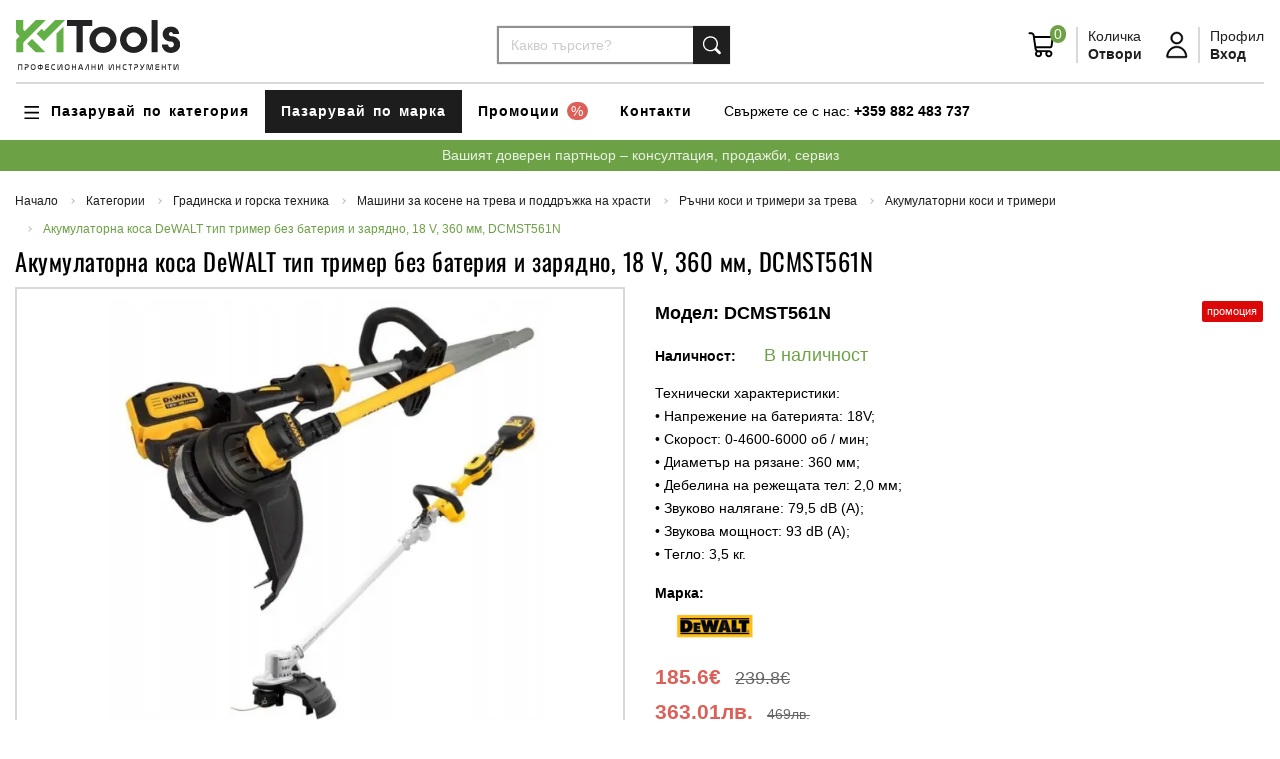

--- FILE ---
content_type: text/html; encoding: UTF-8;charset=UTF-8
request_url: https://www.kmtools.net/product-931/akumulatorna-kosa-dewalt-tip-trimer-bez-bateriya-i-zaryadno-18-v-360-mm-dcmst561n
body_size: 56970
content:
<!DOCTYPE html>
<html lang="bg" prefix="og: http://ogp.me/ns#">
    <head>
        <!-- Meta Tags -->
        <base href="https://www.kmtools.net" />

        <meta charset="utf-8" />
        <meta name="viewport" content="width=device-width, initial-scale=1, shrink-to-fit=no">

        <!-- JQUERY FIRST -->
        <script src="https://www.kmtools.net/modules/plumtex/api/libraries/jquery/jquery-3.6.0.min.js?v=1768376401"></script>

        
<meta http-equiv="last-modified" content="Wed, 14 Jan 2026 09:40:01 GMT"/>

<title>Акумулаторна коса DeWALT тип тример без батерия и зарядно, 18 V, 360 мм, DCMST561N — KM Tools</title>

<meta name="description" content="Технически характеристики:&bull; Напрежение на батерията: 18V;&bull; Скорост: 0-4600-6000 об / мин;&bull; Диаметър на рязане: 360 мм;&bull; Дебелина на режещата тел: 2,0 мм;&bull; Звуково налягане: 79,5 dB (A);&bull; Звукова мощност: 93 dB (A);&bull; Тегло: 3,5 кг."/>
<meta name="keywords" content="Акумулаторна,коса,DeWALT,тип,тример,без,батерия,и,зарядно,,18,V,,360,мм,,DCMST561N"/>

<meta name="author" content="Онлайн магазин от PlumTex.com"/>
<meta name="generator" content="PlumTex"/>

    <meta name="robots" content="index, follow"/>

<!-- OG -->
    <meta property="fb:app_id" content="238217746839634"/>

<meta name="twitter:card" content="summary_large_image">

<meta property="og:type" content="website"/>
<meta property="og:locale" content="bg_BG"/>
<meta property="og:site_name" content="KM Tools"/>
<meta property="og:url" content="https://www.kmtools.net/product-931/akumulatorna-kosa-dewalt-tip-trimer-bez-bateriya-i-zaryadno-18-v-360-mm-dcmst561n"/>
    <meta property="og:logo" content="https://www.kmtools.net/uploads/cached/logos/landscape-w600-h600-q90-1711116537_54a7f4a0f7b3f52555a2f913f57046b1.png"/>


<meta property="og:title" content="Акумулаторна коса DeWALT тип тример без батерия и зарядно, 18 V, 360 мм, DCMST561N — KM Tools"/>
<meta name="twitter:title" content="Акумулаторна коса DeWALT тип тример без батерия и зарядно, 18 V, 360 мм, DCMST561N — KM Tools"/>

<meta property="og:description" content="Технически характеристики:&bull; Напрежение на батерията: 18V;&bull; Скорост: 0-4600-6000 об / мин;&bull; Диаметър на рязане: 360 мм;&bull; Дебелина на режещата тел: 2,0 мм;&bull; Звуково налягане: 79,5 dB (A);&bull; Звукова мощност: 93 dB (A);&bull; Тегло: 3,5 кг."/>
<meta name="twitter:description" content="Технически характеристики:&bull; Напрежение на батерията: 18V;&bull; Скорост: 0-4600-6000 об / мин;&bull; Диаметър на рязане: 360 мм;&bull; Дебелина на режещата тел: 2,0 мм;&bull; Звуково налягане: 79,5 dB (A);&bull; Звукова мощност: 93 dB (A);&bull; Тегло: 3,5 кг."/>

    <meta property="og:image" content="https://www.kmtools.net/uploads/cached/products/landscape-w600-h600-q90-1677505960_ca4a981f2ea3db0e6c9d88b725de5272.jpg"/>
    <meta name="twitter:image" content="https://www.kmtools.net/uploads/cached/products/landscape-w600-h600-q90-1677505960_ca4a981f2ea3db0e6c9d88b725de5272.jpg">

    <link rel="canonical" href="https://www.kmtools.net/product-931/akumulatorna-kosa-dewalt-tip-trimer-bez-bateriya-i-zaryadno-18-v-360-mm-dcmst561n"/>

<!-- OTHERS -->

<script type="application/ld+json">
    {
        "@context": "http://schema.org",
        "@type": "Organization",
        "name": "КМ ТУУЛС",
        "url": "https://www.kmtools.net",
        "logo": "https://www.kmtools.net/uploads/cached/logos/landscape-w600-h600-q90-1711116537_54a7f4a0f7b3f52555a2f913f57046b1.png",
        "sameAs" : [
            ""
        ]
    }


</script>

    <script type="application/ld+json">
        {
            "@context": "https://schema.org/",
            "@type": "Product",
            "name": "Акумулаторна коса DeWALT тип тример без батерия и зарядно, 18 V, 360 мм, DCMST561N",
            "image": ["https:\/\/www.kmtools.net\/uploads\/cached\/products\/landscape-w800-h800-q90-1677505960_ca4a981f2ea3db0e6c9d88b725de5272.jpg"],
                "description": "Технически характеристики:&bull; Напрежение на батерията: 18V;&bull; Скорост: 0-4600-6000 об / мин;&bull; Диаметър на рязане: 360 мм;&bull; Дебелина на режещата тел: 2,0 мм;&bull; Звуково налягане: 79,5 dB (A);&bull; Звукова мощност: 93 dB (A);&bull; Тегло: 3,5 кг.",
                            "sku": "DCMST561N",
                            "brand": "DeWALT",
                "offers": {
        "@type": "Offer",
        "url": "https://www.kmtools.net/product-931/akumulatorna-kosa-dewalt-tip-trimer-bez-bateriya-i-zaryadno-18-v-360-mm-dcmst561n",
            "priceCurrency": "EUR",
            "price": "185.60",
            "availability": "https://schema.org/InStock"
            }
        }


    </script>

    <link rel="shortcut icon" href="https://www.kmtools.net/uploads/cached/logos/landscape-w600-h600-q90-1711031499_af208709b27c97d7e16dcc19c0b923c6.png" type="image/png"/>
    <link rel="icon" href="https://www.kmtools.net/uploads/cached/logos/landscape-w600-h600-q90-1711031499_af208709b27c97d7e16dcc19c0b923c6.png" type="image/png"/>


<script src="https://www.kmtools.net/api/libs.js"></script>

<meta name="facebook-domain-verification" content="wfsjpj4si55nin54cqcpvax0ewfzrs" />
<meta name="google-site-verification" content="k5C3bgj9-5LBBTTegdd4L8_P4uM_lnr9gUqcobFW9K8" />


<script data-host="https://analytics.plumtex.com" data-dnt="false" src="https://analytics.plumtex.com/js/script.js" id="ZwSg9rf6GA" async defer></script>
                <!-- Global Site Tag (gtag.js) - Google AdWords -->
        <script async src="https://www.googletagmanager.com/gtag/js?id=G-Z4P1F8BN44" data-consent-settings="performance" data-consent-name="Google Analytics"></script>
        <script data-consent-settings="targeting" data-consent-name="Google Ads">
            window.dataLayer = window.dataLayer || [];
            function gtag() {dataLayer.push(arguments)};

                                        gtag('consent', 'default', {"ad_storage":"denied","ad_user_data":"denied","ad_personalization":"denied","analytics_storage":"denied"});
                        gtag('js', new Date());

                            gtag('config', 'AW-785699840');
                        gtag('config', 'G-Z4P1F8BN44');
        </script>
    
            <!-- Google Tag Manager -->
        <script>(function(w,d,s,l,i){w[l]=w[l]||[];w[l].push({'gtm.start':
                    new Date().getTime(),event:'gtm.js'});var f=d.getElementsByTagName(s)[0],
                j=d.createElement(s),dl=l!='dataLayer'?'&l='+l:'';j.async=true;j.src=
                'https://www.googletagmanager.com/gtm.js?id='+i+dl;f.parentNode.insertBefore(j,f);
            })(window,document,'script','dataLayer','GTM-P2JC6SB');</script>
        <!-- End Google Tag Manager -->
    
            <!-- Facebook Pixel Code -->
        <script type="text/plain" data-consent-settings="targeting" data-consent-name="Facebook Pixel">
        !function(f,b,e,v,n,t,s)
        {if(f.fbq)return;n=f.fbq=function(){n.callMethod?
        n.callMethod.apply(n,arguments):n.queue.push(arguments)};
        if(!f._fbq)f._fbq=n;n.push=n;n.loaded=!0;n.version='2.0';
        n.queue=[];t=b.createElement(e);t.async=!0;
        t.src=v;s=b.getElementsByTagName(e)[0];
        s.parentNode.insertBefore(t,s)}(window,document,'script',
        'https://connect.facebook.net/en_US/fbevents.js');
        fbq('init', '586256941958771');
        fbq('track', 'PageView');
        </script>
        <noscript><img height="1" width="1" src="https://www.facebook.com/tr?id=586256941958771&ev=PageView&noscript=1"/></noscript>
        <!-- End Facebook Pixel Code -->
    


        <!-- Bootstrap and Plugins First -->
<!--        <link href="--><!--../gulp/src/assets/scss/page_manual.css--><!--" rel="stylesheet">-->
<!--        <link href="--><!--css/page.css--><!--" rel="stylesheet">-->
        <link href="https://www.kmtools.net/templates/kmtools/assets/css/page_manual.css?v=1768376401" rel="stylesheet">

        <!-- Customizable CSS -->
        <!--<link href="https://www.kmtools.net/templates/kmtools/assets/css/main.css?v=1768376401" rel="stylesheet" class="css-main"/>-->

        <style type="text/css" id="custom_css">/*.info-boxes-inner {*/
/*    background-color: rgb(102, 173, 68) !important;*/
/*}*/

/*.category-product .products .product-image .image{*/
/*    min-height: 250px;*/
/*}*/

/*.page-view_category #product-tabs-slider .product-image{*/
/*display: none;*/
/*}*/

/*.page-view_category #product-tabs-slider h3.name{*/
/*margin: 0;*/
/*font-size: 18px;*/
/*}*/


.register-form [name="surname"],
.register-form [for="surname"],
.register-form [name="phone2"],
.register-form [for="phone2"],
.register-form [name="address2"],
.register-form [for="address2"]
{
    display: none !important;
}

.page-checkout label[for="country"],
.page-checkout .js-select-user-country{
display: none;
}

.page-checkout .pt-field-discount-code-holder,
.page-shopping-cart .pt-field-discount-code-holder{
    display: none;
}</style>    </head>
    <body class="page-view_product user-is-not-logged ">
                <!-- Google Tag Manager (noscript) -->
    <noscript><iframe src="https://www.googletagmanager.com/ns.html?id=GTM-P2JC6SB" height="0" width="0" style="display:none;visibility:hidden"></iframe></noscript>
    <!-- End Google Tag Manager (noscript) -->
    
            <div id="fb-root"></div>
        <script>
            (function (d, s, id) {
                var js, fjs = d.getElementsByTagName(s)[0];
                if (d.getElementById(id))
                    return;
                js = d.createElement(s);
                js.id = id;
                js.src = "//connect.facebook.net/bg_BG/sdk.js#xfbml=1&version=v2.8&appId=238217746839634";
                fjs.parentNode.insertBefore(js, fjs);
            }(document, 'script', 'facebook-jssdk'));
        </script>
    
    <script id="custom_js_body">$(document).ready(function(){
    if($('body').hasClass('page-shopping-cart')){
        //$('section.shopping-cart-holder .shopping-cart ul.list-unstyled.mb-4').after('<div class="text-danger"><strong>ВНИМАНИЕ!</strong> Екипът на kmtools.net ще е в годишен отпуск в периода 29.06-06.07. Поръчките направени в този период ще бъдат изпълнени по реда на получаването в най-кратък срок след 06.07.</div>');
    }
 });



pt.scripts.load(function(){
    const pageShoppingCart = document.querySelector('.page-shopping-cart');
    if(pageShoppingCart){
    $('.list-unstyled.mb-4').after('<div><span class="text-danger">БЕЗПЛАТНА ДОСТАВКА ЗА ПОРЪЧКИ НАД 100лв! Доставката на поръчки под 100лв се поема от купувача и не се начислява в поръчката!</span><br><br></div>');
    }

    setTimeout(function(){
        var Tawk_API=Tawk_API||{}, Tawk_LoadStart=new Date();
        (function(){
        var s1=document.createElement("script"),s0=document.getElementsByTagName("script")[0];
        s1.async=true;
        s1.src='https://embed.tawk.to/603fe4441c1c2a130d6496f2/1evsp7avi';
        s1.charset='UTF-8';
        s1.setAttribute('crossorigin','*');
        s0.parentNode.insertBefore(s1,s0);
        })();
    },5000)
});</script>
        <!-- Topbar -->
<section class="topbar position-static">
    <div class="container-fluid small-2">
        <ul class="nav nav-navbar align-items-center justify-content-between w-100" x-data-collapse-nav="">
            <!--<li class="">
                <div>
                    <span>Валута:</span>
                                                                                                <a href="https://www.kmtools.net/function/set_currency/?code=BGN" rel="nofollow" class="font-weight-bold text-muted">BGN</a>
                                                                    <span class="font-weight-bold text-muted">/</span>                                                    <a href="javascript:;" rel="nofollow" class="font-weight-bold text-black"><strong>EUR</strong></a>
                                                            </div>
            </li>-->
            <li class="pl-4">
                <div>
                    <span class="d-none d-sm-inline-block">Свържете се с нас:</span>
                    <a href="tel:+359882483737" class="font-weight-bold text-black">+359 882 483 737</a>
                </div>
            </li>
        </ul>
    </div>
</section>

<!-- Navbar -->
<nav class="navbar x-navbar-expand-md navbar-dark" data-navbar="sticky">
    <div class="container-xxl d-block w-100 px-0">
        <div class="d-flex justify-content-between align-items-center w-100">
            <div class="navbar-left d-flex align-items-center col col-md-auto pl-0">
                <a href="https://www.kmtools.net" class="navbar-brand">
                    <img src="https://www.kmtools.net/templates/kmtools/assets/img/nav/logo-navigation.svg" alt="КМ ТУУЛС" title="KM Tools" class="h-60px logo-dark"/>
                    <img src="https://www.kmtools.net/templates/kmtools/assets/img/nav/logo-navigation.svg" alt="КМ ТУУЛС" title="KM Tools" class="h-60px logo-light"/>
                </a>
                <div class="d-none">
                                            <a href="https://www.kmtools.net" class="navbar-brand">
                            <img src="https://www.kmtools.net/uploads/cached/logos/landscape-w250-h250-q90-1711116537_54a7f4a0f7b3f52555a2f913f57046b1.png" alt="КМ ТУУЛС" title="KM Tools" class="logo-dark"/>
                            <img src="https://www.kmtools.net/uploads/cached/logos/landscape-w250-h250-q90-1711116537_54a7f4a0f7b3f52555a2f913f57046b1.png" alt="КМ ТУУЛС" title="KM Tools" class="logo-light"/>
                        </a>
                                    </div>
            </div>

            <div class="d-none d-lg-block col-auto">
                <form action="https://www.kmtools.net/search" method="get" class="search-container">
                    <div class="input-group">
                        <input type="text" name="q" class="form-control" onkeyup="liveSearch(event)" value="" placeholder="Какво търсите?"/>
                        <select name="cat" class="d-none">
                            <option value="0">Всички категории</option>
                            <option value="132" >Промоции</option><option value="141" >&nbsp;&nbsp;&nbsp; &nbsp;Промоция DeWALT</option><option value="142" >&nbsp;&nbsp;&nbsp; &nbsp;Промоция Makita</option><option value="162" >&nbsp;&nbsp;&nbsp; &nbsp;Промоция FESTOOL</option><option value="402" >&nbsp;&nbsp;&nbsp; &nbsp;Промоция RUBI</option><option value="405" >&nbsp;&nbsp;&nbsp; &nbsp;Промоция FESTOOL PLANEX - машини и коснумативи</option><option value="406" >&nbsp;&nbsp;&nbsp; &nbsp;неBlack Friday !</option><option value="181" >Машини и Инструменти</option><option value="101" >&nbsp;&nbsp;&nbsp; &nbsp;Акумулаторни машини</option><option value="20" >&nbsp;&nbsp;&nbsp; &nbsp;&nbsp;&nbsp;&nbsp; &nbsp;Акумулаторни винтоверти</option><option value="33" >&nbsp;&nbsp;&nbsp; &nbsp;&nbsp;&nbsp;&nbsp; &nbsp;Акумулаторни гайковерти</option><option value="16" >&nbsp;&nbsp;&nbsp; &nbsp;&nbsp;&nbsp;&nbsp; &nbsp;Акумулаторни перфоратори</option><option value="11" >&nbsp;&nbsp;&nbsp; &nbsp;&nbsp;&nbsp;&nbsp; &nbsp;Акумулаторни ъглошлайфи</option><option value="96" >&nbsp;&nbsp;&nbsp; &nbsp;&nbsp;&nbsp;&nbsp; &nbsp;Акумулаторни ръчни циркуляри</option><option value="117" >&nbsp;&nbsp;&nbsp; &nbsp;&nbsp;&nbsp;&nbsp; &nbsp;Акумулаторни саблени триони - ножовки</option><option value="129" >&nbsp;&nbsp;&nbsp; &nbsp;&nbsp;&nbsp;&nbsp; &nbsp;Акумулаторни пистолети за силикон</option><option value="147" >&nbsp;&nbsp;&nbsp; &nbsp;&nbsp;&nbsp;&nbsp; &nbsp;Акумулаторни ексцентършлайфове</option><option value="150" >&nbsp;&nbsp;&nbsp; &nbsp;&nbsp;&nbsp;&nbsp; &nbsp;Комплекти акумулаторни машини</option><option value="154" >&nbsp;&nbsp;&nbsp; &nbsp;&nbsp;&nbsp;&nbsp; &nbsp;Акумулаторни рендета</option><option value="152" >&nbsp;&nbsp;&nbsp; &nbsp;&nbsp;&nbsp;&nbsp; &nbsp;Акумулаторни такаламити</option><option value="139" >&nbsp;&nbsp;&nbsp; &nbsp;&nbsp;&nbsp;&nbsp; &nbsp;Акумулаторни такери</option><option value="157" >&nbsp;&nbsp;&nbsp; &nbsp;&nbsp;&nbsp;&nbsp; &nbsp;Акумулаторни тресчотки</option><option value="178" >&nbsp;&nbsp;&nbsp; &nbsp;&nbsp;&nbsp;&nbsp; &nbsp;Акумулаторни вибратори за бетон</option><option value="219" >&nbsp;&nbsp;&nbsp; &nbsp;&nbsp;&nbsp;&nbsp; &nbsp;Акумулаторни бъркалки за строителни смеси</option><option value="205" >&nbsp;&nbsp;&nbsp; &nbsp;&nbsp;&nbsp;&nbsp; &nbsp;Акумулаторни виброшлайфове</option><option value="204" >&nbsp;&nbsp;&nbsp; &nbsp;&nbsp;&nbsp;&nbsp; &nbsp;Акумулаторни къртачи</option><option value="216" >&nbsp;&nbsp;&nbsp; &nbsp;&nbsp;&nbsp;&nbsp; &nbsp;Акумулаторни лентови шлайфове</option><option value="217" >&nbsp;&nbsp;&nbsp; &nbsp;&nbsp;&nbsp;&nbsp; &nbsp;Акумулаторни пистолети за горещ въздух</option><option value="220" >&nbsp;&nbsp;&nbsp; &nbsp;&nbsp;&nbsp;&nbsp; &nbsp;Акумулаторни полирмашини</option><option value="218" >&nbsp;&nbsp;&nbsp; &nbsp;&nbsp;&nbsp;&nbsp; &nbsp;Акумулаторни прави шлайфове</option><option value="214" >&nbsp;&nbsp;&nbsp; &nbsp;&nbsp;&nbsp;&nbsp; &nbsp;Акумулаторни прободни триони</option><option value="221" >&nbsp;&nbsp;&nbsp; &nbsp;&nbsp;&nbsp;&nbsp; &nbsp;Акумулаторни фрези за канали</option><option value="206" >&nbsp;&nbsp;&nbsp; &nbsp;&nbsp;&nbsp;&nbsp; &nbsp;Акумулаторни фрези и оберфрези</option><option value="215" >&nbsp;&nbsp;&nbsp; &nbsp;&nbsp;&nbsp;&nbsp; &nbsp;Акумулаторни шлайфмашини за стени и тавани</option><option value="222" >&nbsp;&nbsp;&nbsp; &nbsp;&nbsp;&nbsp;&nbsp; &nbsp;Акумулаторни компресори</option><option value="391" >&nbsp;&nbsp;&nbsp; &nbsp;&nbsp;&nbsp;&nbsp; &nbsp;Акумулаторни вакуум помпи</option><option value="395" >&nbsp;&nbsp;&nbsp; &nbsp;&nbsp;&nbsp;&nbsp; &nbsp;Акумулаторни вендузи</option><option value="393" >&nbsp;&nbsp;&nbsp; &nbsp;&nbsp;&nbsp;&nbsp; &nbsp;Акумулаторни лентоотрезни машини</option><option value="397" >&nbsp;&nbsp;&nbsp; &nbsp;&nbsp;&nbsp;&nbsp; &nbsp;Акумулаторни машини за връзване на арматура</option><option value="398" >&nbsp;&nbsp;&nbsp; &nbsp;&nbsp;&nbsp;&nbsp; &nbsp;Акумулаторни машини за рязане на шпилки и арматура</option><option value="387" >&nbsp;&nbsp;&nbsp; &nbsp;&nbsp;&nbsp;&nbsp; &nbsp;Акумулаторни мултиинструменти</option><option value="392" >&nbsp;&nbsp;&nbsp; &nbsp;&nbsp;&nbsp;&nbsp; &nbsp;Акумулаторни нитачки</option><option value="388" >&nbsp;&nbsp;&nbsp; &nbsp;&nbsp;&nbsp;&nbsp; &nbsp;Акумулаторни ножици за ламарина и нагери</option><option value="399" >&nbsp;&nbsp;&nbsp; &nbsp;&nbsp;&nbsp;&nbsp; &nbsp;Акумулаторни радиоприемниции</option><option value="394" >&nbsp;&nbsp;&nbsp; &nbsp;&nbsp;&nbsp;&nbsp; &nbsp;Акумулаторни триони за изолационни материали</option><option value="389" >&nbsp;&nbsp;&nbsp; &nbsp;&nbsp;&nbsp;&nbsp; &nbsp;Акумулаторни фрези за гипсокартон</option><option value="390" >&nbsp;&nbsp;&nbsp; &nbsp;&nbsp;&nbsp;&nbsp; &nbsp;Акумулаторни фрези за сглобки</option><option value="400" >&nbsp;&nbsp;&nbsp; &nbsp;&nbsp;&nbsp;&nbsp; &nbsp;Екзоскелет</option><option value="93" >&nbsp;&nbsp;&nbsp; &nbsp;Акумулаторни батерии и зарядни</option><option value="94" >&nbsp;&nbsp;&nbsp; &nbsp;&nbsp;&nbsp;&nbsp; &nbsp;Батерии и зарядни Dewalt</option><option value="95" >&nbsp;&nbsp;&nbsp; &nbsp;&nbsp;&nbsp;&nbsp; &nbsp;Батерии и зарядни Makita</option><option value="163" >&nbsp;&nbsp;&nbsp; &nbsp;&nbsp;&nbsp;&nbsp; &nbsp;Батерии и зарядни Festool</option><option value="100" >&nbsp;&nbsp;&nbsp; &nbsp;Електроинструменти</option><option value="37" >&nbsp;&nbsp;&nbsp; &nbsp;&nbsp;&nbsp;&nbsp; &nbsp;Електрически бормашини</option><option value="38" >&nbsp;&nbsp;&nbsp; &nbsp;&nbsp;&nbsp;&nbsp; &nbsp;&nbsp;&nbsp;&nbsp; &nbsp;Електрически бормашини без удар</option><option value="40" >&nbsp;&nbsp;&nbsp; &nbsp;&nbsp;&nbsp;&nbsp; &nbsp;&nbsp;&nbsp;&nbsp; &nbsp;Ударни бормашини</option><option value="39" >&nbsp;&nbsp;&nbsp; &nbsp;&nbsp;&nbsp;&nbsp; &nbsp;Електрически бъркалки за строителни смеси</option><option value="51" >&nbsp;&nbsp;&nbsp; &nbsp;&nbsp;&nbsp;&nbsp; &nbsp;Електрически виброшлайфове</option><option value="25" >&nbsp;&nbsp;&nbsp; &nbsp;&nbsp;&nbsp;&nbsp; &nbsp;Електрически винтоверти</option><option value="35" >&nbsp;&nbsp;&nbsp; &nbsp;&nbsp;&nbsp;&nbsp; &nbsp;Електрически гайковерти</option><option value="53" >&nbsp;&nbsp;&nbsp; &nbsp;&nbsp;&nbsp;&nbsp; &nbsp;Електрически ексцентършлайфове</option><option value="80" >&nbsp;&nbsp;&nbsp; &nbsp;&nbsp;&nbsp;&nbsp; &nbsp;Електрически къртачи</option><option value="52" >&nbsp;&nbsp;&nbsp; &nbsp;&nbsp;&nbsp;&nbsp; &nbsp;Лентови шлайфове</option><option value="99" >&nbsp;&nbsp;&nbsp; &nbsp;&nbsp;&nbsp;&nbsp; &nbsp;Електрически ножовки (саблени триони)</option><option value="13" >&nbsp;&nbsp;&nbsp; &nbsp;&nbsp;&nbsp;&nbsp; &nbsp;Електрически перфоратори</option><option value="15" >&nbsp;&nbsp;&nbsp; &nbsp;&nbsp;&nbsp;&nbsp; &nbsp;&nbsp;&nbsp;&nbsp; &nbsp;Перфоратори със захват SDS-MAX</option><option value="14" >&nbsp;&nbsp;&nbsp; &nbsp;&nbsp;&nbsp;&nbsp; &nbsp;&nbsp;&nbsp;&nbsp; &nbsp;Перфоратори със захват SDS-PLUS</option><option value="75" >&nbsp;&nbsp;&nbsp; &nbsp;&nbsp;&nbsp;&nbsp; &nbsp;Пистолети за горещ въздух</option><option value="76" >&nbsp;&nbsp;&nbsp; &nbsp;&nbsp;&nbsp;&nbsp; &nbsp;Пистолети за топло лепене</option><option value="49" >&nbsp;&nbsp;&nbsp; &nbsp;&nbsp;&nbsp;&nbsp; &nbsp;Полирмашини</option><option value="54" >&nbsp;&nbsp;&nbsp; &nbsp;&nbsp;&nbsp;&nbsp; &nbsp;Прави шлайфмашини</option><option value="73" >&nbsp;&nbsp;&nbsp; &nbsp;&nbsp;&nbsp;&nbsp; &nbsp;Електрически рендета</option><option value="42" >&nbsp;&nbsp;&nbsp; &nbsp;&nbsp;&nbsp;&nbsp; &nbsp;Електрически прободни триони тип Зеге</option><option value="70" >&nbsp;&nbsp;&nbsp; &nbsp;&nbsp;&nbsp;&nbsp; &nbsp;Фрези</option><option value="71" >&nbsp;&nbsp;&nbsp; &nbsp;&nbsp;&nbsp;&nbsp; &nbsp;&nbsp;&nbsp;&nbsp; &nbsp;Фрези челни</option><option value="43" >&nbsp;&nbsp;&nbsp; &nbsp;&nbsp;&nbsp;&nbsp; &nbsp;Електрически фрези и оберфрези</option><option value="138" >&nbsp;&nbsp;&nbsp; &nbsp;&nbsp;&nbsp;&nbsp; &nbsp;Електрически фрези за канали</option><option value="41" >&nbsp;&nbsp;&nbsp; &nbsp;&nbsp;&nbsp;&nbsp; &nbsp;Електрически ръчни циркуляри</option><option value="12" >&nbsp;&nbsp;&nbsp; &nbsp;&nbsp;&nbsp;&nbsp; &nbsp;Електрически ъглошлайфи</option><option value="87" >&nbsp;&nbsp;&nbsp; &nbsp;&nbsp;&nbsp;&nbsp; &nbsp;&nbsp;&nbsp;&nbsp; &nbsp;ф 115мм</option><option value="88" >&nbsp;&nbsp;&nbsp; &nbsp;&nbsp;&nbsp;&nbsp; &nbsp;&nbsp;&nbsp;&nbsp; &nbsp;ф 125мм</option><option value="89" >&nbsp;&nbsp;&nbsp; &nbsp;&nbsp;&nbsp;&nbsp; &nbsp;&nbsp;&nbsp;&nbsp; &nbsp;ф 230мм</option><option value="92" >&nbsp;&nbsp;&nbsp; &nbsp;&nbsp;&nbsp;&nbsp; &nbsp;Електрически шлайфмашини за стени и тавани (жирафи)</option><option value="135" >&nbsp;&nbsp;&nbsp; &nbsp;&nbsp;&nbsp;&nbsp; &nbsp;Електрически такери</option><option value="207" >&nbsp;&nbsp;&nbsp; &nbsp;&nbsp;&nbsp;&nbsp; &nbsp;Електрически мултиинструменти</option><option value="209" >&nbsp;&nbsp;&nbsp; &nbsp;&nbsp;&nbsp;&nbsp; &nbsp;Електрически ножици за ламарина и нагери</option><option value="210" >&nbsp;&nbsp;&nbsp; &nbsp;&nbsp;&nbsp;&nbsp; &nbsp;Електрически фрези за сглобки</option><option value="213" >&nbsp;&nbsp;&nbsp; &nbsp;&nbsp;&nbsp;&nbsp; &nbsp;Кантиращи машини</option><option value="208" >&nbsp;&nbsp;&nbsp; &nbsp;&nbsp;&nbsp;&nbsp; &nbsp;Комплекти електрически машини</option><option value="211" >&nbsp;&nbsp;&nbsp; &nbsp;&nbsp;&nbsp;&nbsp; &nbsp;Фрези за шлайфане на бетон</option><option value="212" >&nbsp;&nbsp;&nbsp; &nbsp;&nbsp;&nbsp;&nbsp; &nbsp;Четкови шлайфове</option><option value="56" >&nbsp;&nbsp;&nbsp; &nbsp;Прахосмукачки</option><option value="185" >&nbsp;&nbsp;&nbsp; &nbsp;&nbsp;&nbsp;&nbsp; &nbsp;Акумулаторни прахосмукачки</option><option value="186" >&nbsp;&nbsp;&nbsp; &nbsp;&nbsp;&nbsp;&nbsp; &nbsp;Електрически прахосмукачки</option><option value="182" >&nbsp;&nbsp;&nbsp; &nbsp;Настолни машини</option><option value="47" >&nbsp;&nbsp;&nbsp; &nbsp;&nbsp;&nbsp;&nbsp; &nbsp;Потапящи се циркуляри (пендула)</option><option value="144" >&nbsp;&nbsp;&nbsp; &nbsp;&nbsp;&nbsp;&nbsp; &nbsp;&nbsp;&nbsp;&nbsp; &nbsp;Циркуляри настолни акумулаторни</option><option value="153" >&nbsp;&nbsp;&nbsp; &nbsp;&nbsp;&nbsp;&nbsp; &nbsp;&nbsp;&nbsp;&nbsp; &nbsp;Циркуляри настолни електрически</option><option value="45" >&nbsp;&nbsp;&nbsp; &nbsp;&nbsp;&nbsp;&nbsp; &nbsp;Акумулаторни отрезни машини за метал</option><option value="172" >&nbsp;&nbsp;&nbsp; &nbsp;&nbsp;&nbsp;&nbsp; &nbsp;Абрихт-щраймус машини</option><option value="183" >&nbsp;&nbsp;&nbsp; &nbsp;&nbsp;&nbsp;&nbsp; &nbsp;Банциг машини</option><option value="184" >&nbsp;&nbsp;&nbsp; &nbsp;&nbsp;&nbsp;&nbsp; &nbsp;Шмиргели</option><option value="401" >&nbsp;&nbsp;&nbsp; &nbsp;&nbsp;&nbsp;&nbsp; &nbsp;Електрически отрезни машини за метал</option><option value="187" >&nbsp;&nbsp;&nbsp; &nbsp;Генератори за ток</option><option value="188" >&nbsp;&nbsp;&nbsp; &nbsp;&nbsp;&nbsp;&nbsp; &nbsp;Бензинови генератори</option><option value="189" >&nbsp;&nbsp;&nbsp; &nbsp;&nbsp;&nbsp;&nbsp; &nbsp;Дизелови генератори</option><option value="190" >&nbsp;&nbsp;&nbsp; &nbsp;Машини за рязане и шлайфане на бетон, асфалт и строителни материали</option><option value="192" >&nbsp;&nbsp;&nbsp; &nbsp;Машини за рязане на облицовъчни материали</option><option value="193" >&nbsp;&nbsp;&nbsp; &nbsp;&nbsp;&nbsp;&nbsp; &nbsp;Електрически машини за рязане на облицовъчни и строителни материали</option><option value="194" >&nbsp;&nbsp;&nbsp; &nbsp;&nbsp;&nbsp;&nbsp; &nbsp;Ръчни машини за рязане на плочки</option><option value="195" >&nbsp;&nbsp;&nbsp; &nbsp;Осветителни тела</option><option value="137" >&nbsp;&nbsp;&nbsp; &nbsp;&nbsp;&nbsp;&nbsp; &nbsp;Акумулаторни фенери</option><option value="196" >&nbsp;&nbsp;&nbsp; &nbsp;&nbsp;&nbsp;&nbsp; &nbsp;Акумулаторни прожектори</option><option value="197" >&nbsp;&nbsp;&nbsp; &nbsp;&nbsp;&nbsp;&nbsp; &nbsp;Електрически прожектори</option><option value="199" >&nbsp;&nbsp;&nbsp; &nbsp;Пневматика</option><option value="200" >&nbsp;&nbsp;&nbsp; &nbsp;&nbsp;&nbsp;&nbsp; &nbsp;Компресори</option><option value="201" >&nbsp;&nbsp;&nbsp; &nbsp;&nbsp;&nbsp;&nbsp; &nbsp;Пневматични такери</option><option value="122" >Градинска и горска техника</option><option value="223" >&nbsp;&nbsp;&nbsp; &nbsp;Машини за рязане на дърва и клони</option><option value="167" >&nbsp;&nbsp;&nbsp; &nbsp;&nbsp;&nbsp;&nbsp; &nbsp;Верижни триони</option><option value="168" >&nbsp;&nbsp;&nbsp; &nbsp;&nbsp;&nbsp;&nbsp; &nbsp;&nbsp;&nbsp;&nbsp; &nbsp;Акумулаторни верижни триони</option><option value="169" >&nbsp;&nbsp;&nbsp; &nbsp;&nbsp;&nbsp;&nbsp; &nbsp;&nbsp;&nbsp;&nbsp; &nbsp;Бензинови верижни триони</option><option value="170" >&nbsp;&nbsp;&nbsp; &nbsp;&nbsp;&nbsp;&nbsp; &nbsp;&nbsp;&nbsp;&nbsp; &nbsp;Електрически верижни триони</option><option value="224" >&nbsp;&nbsp;&nbsp; &nbsp;&nbsp;&nbsp;&nbsp; &nbsp;Кастрачки за клони</option><option value="225" >&nbsp;&nbsp;&nbsp; &nbsp;&nbsp;&nbsp;&nbsp; &nbsp;&nbsp;&nbsp;&nbsp; &nbsp;Акумулаторни кастрачки за клони</option><option value="226" >&nbsp;&nbsp;&nbsp; &nbsp;&nbsp;&nbsp;&nbsp; &nbsp;&nbsp;&nbsp;&nbsp; &nbsp;Бензинови кастрачки за клони</option><option value="227" >&nbsp;&nbsp;&nbsp; &nbsp;Машини за косене на трева и поддръжка на храсти</option><option value="344" >&nbsp;&nbsp;&nbsp; &nbsp;&nbsp;&nbsp;&nbsp; &nbsp;Косачки за трева</option><option value="345" >&nbsp;&nbsp;&nbsp; &nbsp;&nbsp;&nbsp;&nbsp; &nbsp;&nbsp;&nbsp;&nbsp; &nbsp;Акумулаторни косачки</option><option value="346" >&nbsp;&nbsp;&nbsp; &nbsp;&nbsp;&nbsp;&nbsp; &nbsp;&nbsp;&nbsp;&nbsp; &nbsp;Бензинови косачки</option><option value="347" >&nbsp;&nbsp;&nbsp; &nbsp;&nbsp;&nbsp;&nbsp; &nbsp;&nbsp;&nbsp;&nbsp; &nbsp;Електрически косачки</option><option value="228" >&nbsp;&nbsp;&nbsp; &nbsp;&nbsp;&nbsp;&nbsp; &nbsp;Ръчни коси и тримери за трева</option><option value="146" >&nbsp;&nbsp;&nbsp; &nbsp;&nbsp;&nbsp;&nbsp; &nbsp;&nbsp;&nbsp;&nbsp; &nbsp;Акумулаторни коси и тримери</option><option value="229" >&nbsp;&nbsp;&nbsp; &nbsp;&nbsp;&nbsp;&nbsp; &nbsp;&nbsp;&nbsp;&nbsp; &nbsp;Бензинови коси</option><option value="230" >&nbsp;&nbsp;&nbsp; &nbsp;&nbsp;&nbsp;&nbsp; &nbsp;&nbsp;&nbsp;&nbsp; &nbsp;Електрически тримери</option><option value="234" >&nbsp;&nbsp;&nbsp; &nbsp;&nbsp;&nbsp;&nbsp; &nbsp;Храсторези</option><option value="235" >&nbsp;&nbsp;&nbsp; &nbsp;&nbsp;&nbsp;&nbsp; &nbsp;&nbsp;&nbsp;&nbsp; &nbsp;Акумулаторни храсторези</option><option value="236" >&nbsp;&nbsp;&nbsp; &nbsp;&nbsp;&nbsp;&nbsp; &nbsp;&nbsp;&nbsp;&nbsp; &nbsp;Бензинови храсторези</option><option value="237" >&nbsp;&nbsp;&nbsp; &nbsp;&nbsp;&nbsp;&nbsp; &nbsp;&nbsp;&nbsp;&nbsp; &nbsp;Електрически храсторези</option><option value="231" >&nbsp;&nbsp;&nbsp; &nbsp;&nbsp;&nbsp;&nbsp; &nbsp;Косачки робот</option><option value="233" >&nbsp;&nbsp;&nbsp; &nbsp;&nbsp;&nbsp;&nbsp; &nbsp;Тракторни косачки</option><option value="232" >&nbsp;&nbsp;&nbsp; &nbsp;&nbsp;&nbsp;&nbsp; &nbsp;Аератори за трева</option><option value="249" >&nbsp;&nbsp;&nbsp; &nbsp;Уреди за обдухване, засмукване и раздробяване</option><option value="60" >&nbsp;&nbsp;&nbsp; &nbsp;&nbsp;&nbsp;&nbsp; &nbsp;Въздуходувки</option><option value="59" >&nbsp;&nbsp;&nbsp; &nbsp;&nbsp;&nbsp;&nbsp; &nbsp;&nbsp;&nbsp;&nbsp; &nbsp;Акумулаторни въздуходувки</option><option value="250" >&nbsp;&nbsp;&nbsp; &nbsp;&nbsp;&nbsp;&nbsp; &nbsp;&nbsp;&nbsp;&nbsp; &nbsp;Бензинови въздуходувки</option><option value="251" >&nbsp;&nbsp;&nbsp; &nbsp;&nbsp;&nbsp;&nbsp; &nbsp;&nbsp;&nbsp;&nbsp; &nbsp;Електрически въздуходувки</option><option value="253" >&nbsp;&nbsp;&nbsp; &nbsp;&nbsp;&nbsp;&nbsp; &nbsp;Дробилки</option><option value="252" >&nbsp;&nbsp;&nbsp; &nbsp;&nbsp;&nbsp;&nbsp; &nbsp;Листосъбирачи</option><option value="238" >&nbsp;&nbsp;&nbsp; &nbsp;Машини за селското стопанство и градинарство</option><option value="176" >&nbsp;&nbsp;&nbsp; &nbsp;&nbsp;&nbsp;&nbsp; &nbsp;Лозарски ножици акумулаторни</option><option value="239" >&nbsp;&nbsp;&nbsp; &nbsp;&nbsp;&nbsp;&nbsp; &nbsp;Акумулаторни колички</option><option value="244" >&nbsp;&nbsp;&nbsp; &nbsp;&nbsp;&nbsp;&nbsp; &nbsp;Моторфрези</option><option value="240" >&nbsp;&nbsp;&nbsp; &nbsp;&nbsp;&nbsp;&nbsp; &nbsp;Пръскачки</option><option value="241" >&nbsp;&nbsp;&nbsp; &nbsp;&nbsp;&nbsp;&nbsp; &nbsp;&nbsp;&nbsp;&nbsp; &nbsp;Акумулаторни пръскачки</option><option value="242" >&nbsp;&nbsp;&nbsp; &nbsp;&nbsp;&nbsp;&nbsp; &nbsp;&nbsp;&nbsp;&nbsp; &nbsp;Бензинови пръскачки</option><option value="243" >&nbsp;&nbsp;&nbsp; &nbsp;&nbsp;&nbsp;&nbsp; &nbsp;&nbsp;&nbsp;&nbsp; &nbsp;Механични пръскачки</option><option value="246" >&nbsp;&nbsp;&nbsp; &nbsp;&nbsp;&nbsp;&nbsp; &nbsp;Свредели за земя</option><option value="247" >&nbsp;&nbsp;&nbsp; &nbsp;&nbsp;&nbsp;&nbsp; &nbsp;&nbsp;&nbsp;&nbsp; &nbsp;Акумулаторни свредели</option><option value="248" >&nbsp;&nbsp;&nbsp; &nbsp;&nbsp;&nbsp;&nbsp; &nbsp;&nbsp;&nbsp;&nbsp; &nbsp;Бензинови свредели</option><option value="245" >&nbsp;&nbsp;&nbsp; &nbsp;&nbsp;&nbsp;&nbsp; &nbsp;Уреди за събиране на реколта</option><option value="58" >&nbsp;&nbsp;&nbsp; &nbsp;Водоструйки</option><option value="254" >&nbsp;&nbsp;&nbsp; &nbsp;Комби двигатели и приставки</option><option value="255" >&nbsp;&nbsp;&nbsp; &nbsp;&nbsp;&nbsp;&nbsp; &nbsp;Акумулаторни комби двигатели</option><option value="256" >&nbsp;&nbsp;&nbsp; &nbsp;&nbsp;&nbsp;&nbsp; &nbsp;Бензинови комби двигатели</option><option value="257" >&nbsp;&nbsp;&nbsp; &nbsp;&nbsp;&nbsp;&nbsp; &nbsp;Приставки за комби двигатели</option><option value="258" >&nbsp;&nbsp;&nbsp; &nbsp;Помпи и хидрофори</option><option value="259" >&nbsp;&nbsp;&nbsp; &nbsp;&nbsp;&nbsp;&nbsp; &nbsp;Бензинови помпи</option><option value="260" >&nbsp;&nbsp;&nbsp; &nbsp;&nbsp;&nbsp;&nbsp; &nbsp;Потопяеми помпи</option><option value="261" >&nbsp;&nbsp;&nbsp; &nbsp;&nbsp;&nbsp;&nbsp; &nbsp;Хидрофорни помпи</option><option value="262" >&nbsp;&nbsp;&nbsp; &nbsp;&nbsp;&nbsp;&nbsp; &nbsp;Центробежни помпи</option><option value="263" >&nbsp;&nbsp;&nbsp; &nbsp;Градински инструменти и принадлежности</option><option value="126" >&nbsp;&nbsp;&nbsp; &nbsp;&nbsp;&nbsp;&nbsp; &nbsp;Вериги за моторни триони</option><option value="125" >&nbsp;&nbsp;&nbsp; &nbsp;&nbsp;&nbsp;&nbsp; &nbsp;Шини за моторни триони</option><option value="127" >&nbsp;&nbsp;&nbsp; &nbsp;&nbsp;&nbsp;&nbsp; &nbsp;Корда и кордови глави за моторни коси</option><option value="128" >&nbsp;&nbsp;&nbsp; &nbsp;&nbsp;&nbsp;&nbsp; &nbsp;Ножове и дискове за моторни коси</option><option value="264" >&nbsp;&nbsp;&nbsp; &nbsp;&nbsp;&nbsp;&nbsp; &nbsp;Брадви и чукове</option><option value="265" >&nbsp;&nbsp;&nbsp; &nbsp;&nbsp;&nbsp;&nbsp; &nbsp;Ножици и триони</option><option value="118" >Измервателна техника</option><option value="266" >&nbsp;&nbsp;&nbsp; &nbsp;Нивелири</option><option value="119" >&nbsp;&nbsp;&nbsp; &nbsp;&nbsp;&nbsp;&nbsp; &nbsp;Лазерни нивелири</option><option value="269" >&nbsp;&nbsp;&nbsp; &nbsp;&nbsp;&nbsp;&nbsp; &nbsp;Дигитални нивелири</option><option value="268" >&nbsp;&nbsp;&nbsp; &nbsp;&nbsp;&nbsp;&nbsp; &nbsp;Оптични нивелири</option><option value="267" >&nbsp;&nbsp;&nbsp; &nbsp;&nbsp;&nbsp;&nbsp; &nbsp;Ръчни нивелири</option><option value="270" >&nbsp;&nbsp;&nbsp; &nbsp;Принадлежности за лазерни нивелири</option><option value="271" >&nbsp;&nbsp;&nbsp; &nbsp;&nbsp;&nbsp;&nbsp; &nbsp;Мишени за лазерни нивелири</option><option value="272" >&nbsp;&nbsp;&nbsp; &nbsp;&nbsp;&nbsp;&nbsp; &nbsp;Очила за лазерни нивелири</option><option value="273" >&nbsp;&nbsp;&nbsp; &nbsp;&nbsp;&nbsp;&nbsp; &nbsp;Триноги и телескопични пръти за лазерен нивелир</option><option value="115" >&nbsp;&nbsp;&nbsp; &nbsp;Ролетки</option><option value="120" >&nbsp;&nbsp;&nbsp; &nbsp;&nbsp;&nbsp;&nbsp; &nbsp;Лазерни ролетки</option><option value="274" >&nbsp;&nbsp;&nbsp; &nbsp;&nbsp;&nbsp;&nbsp; &nbsp;Ръчни ролетки</option><option value="279" >&nbsp;&nbsp;&nbsp; &nbsp;Скенери за стени</option><option value="275" >&nbsp;&nbsp;&nbsp; &nbsp;Метри и линии</option><option value="276" >&nbsp;&nbsp;&nbsp; &nbsp;&nbsp;&nbsp;&nbsp; &nbsp;Дърводелски метри</option><option value="277" >&nbsp;&nbsp;&nbsp; &nbsp;&nbsp;&nbsp;&nbsp; &nbsp;Метални линии</option><option value="278" >&nbsp;&nbsp;&nbsp; &nbsp;Ъгли прави</option><option value="280" >&nbsp;&nbsp;&nbsp; &nbsp;Ъгломери</option><option value="282" >&nbsp;&nbsp;&nbsp; &nbsp;&nbsp;&nbsp;&nbsp; &nbsp;Дигитални ъгломери</option><option value="281" >&nbsp;&nbsp;&nbsp; &nbsp;&nbsp;&nbsp;&nbsp; &nbsp;Механични ъгломери</option><option value="283" >&nbsp;&nbsp;&nbsp; &nbsp;Измервателни колела</option><option value="84" >Аксесоари</option><option value="113" >&nbsp;&nbsp;&nbsp; &nbsp;Ножици за ламарина</option><option value="116" >&nbsp;&nbsp;&nbsp; &nbsp;Патронници за винтоверти и бормашини</option><option value="166" >&nbsp;&nbsp;&nbsp; &nbsp;Колани и кобури</option><option value="173" >&nbsp;&nbsp;&nbsp; &nbsp;Адаптори за перфоратори</option><option value="174" >&nbsp;&nbsp;&nbsp; &nbsp;Адаптори и преходници за гайковерти</option><option value="379" >&nbsp;&nbsp;&nbsp; &nbsp;Адаптори, преходници и приставки</option><option value="380" >&nbsp;&nbsp;&nbsp; &nbsp;&nbsp;&nbsp;&nbsp; &nbsp;Адаптори и приставки за винтоверти</option><option value="378" >&nbsp;&nbsp;&nbsp; &nbsp;Аксесоари за оберфрези</option><option value="374" >&nbsp;&nbsp;&nbsp; &nbsp;Аксесоари за прахосмукачки</option><option value="386" >&nbsp;&nbsp;&nbsp; &nbsp;Водещи шини</option><option value="381" >&nbsp;&nbsp;&nbsp; &nbsp;Организация на работното място</option><option value="86" >&nbsp;&nbsp;&nbsp; &nbsp;&nbsp;&nbsp;&nbsp; &nbsp;Куфари</option><option value="382" >&nbsp;&nbsp;&nbsp; &nbsp;&nbsp;&nbsp;&nbsp; &nbsp;Органайзери</option><option value="385" >&nbsp;&nbsp;&nbsp; &nbsp;&nbsp;&nbsp;&nbsp; &nbsp;Работни маси</option><option value="384" >&nbsp;&nbsp;&nbsp; &nbsp;&nbsp;&nbsp;&nbsp; &nbsp;Транспортни колички</option><option value="383" >&nbsp;&nbsp;&nbsp; &nbsp;&nbsp;&nbsp;&nbsp; &nbsp;Чанти и раници</option><option value="375" >&nbsp;&nbsp;&nbsp; &nbsp;Прахоуловители за машини</option><option value="376" >&nbsp;&nbsp;&nbsp; &nbsp;&nbsp;&nbsp;&nbsp; &nbsp;Прахоулавящи торбички</option><option value="377" >&nbsp;&nbsp;&nbsp; &nbsp;&nbsp;&nbsp;&nbsp; &nbsp;Прахоуловители за машини</option><option value="102" >Консумативи</option><option value="284" >&nbsp;&nbsp;&nbsp; &nbsp;Консумативи за рязане и шлайфане</option><option value="362" >&nbsp;&nbsp;&nbsp; &nbsp;&nbsp;&nbsp;&nbsp; &nbsp;Дискове</option><option value="106" >&nbsp;&nbsp;&nbsp; &nbsp;&nbsp;&nbsp;&nbsp; &nbsp;&nbsp;&nbsp;&nbsp; &nbsp;Диамантени дискове</option><option value="107" >&nbsp;&nbsp;&nbsp; &nbsp;&nbsp;&nbsp;&nbsp; &nbsp;&nbsp;&nbsp;&nbsp; &nbsp;Карбофлексови дискове за шлайфане</option><option value="364" >&nbsp;&nbsp;&nbsp; &nbsp;&nbsp;&nbsp;&nbsp; &nbsp;&nbsp;&nbsp;&nbsp; &nbsp;Верижни дискове</option><option value="369" >&nbsp;&nbsp;&nbsp; &nbsp;&nbsp;&nbsp;&nbsp; &nbsp;&nbsp;&nbsp;&nbsp; &nbsp;Диамантени дискове за шлайфане</option><option value="366" >&nbsp;&nbsp;&nbsp; &nbsp;&nbsp;&nbsp;&nbsp; &nbsp;&nbsp;&nbsp;&nbsp; &nbsp;Дискове за полиране</option><option value="365" >&nbsp;&nbsp;&nbsp; &nbsp;&nbsp;&nbsp;&nbsp; &nbsp;&nbsp;&nbsp;&nbsp; &nbsp;Карбидни дискове</option><option value="368" >&nbsp;&nbsp;&nbsp; &nbsp;&nbsp;&nbsp;&nbsp; &nbsp;&nbsp;&nbsp;&nbsp; &nbsp;Ламелни дискове за шлайфане</option><option value="363" >&nbsp;&nbsp;&nbsp; &nbsp;&nbsp;&nbsp;&nbsp; &nbsp;&nbsp;&nbsp;&nbsp; &nbsp;Циркулярни дискове с твърдосплавни пластини</option><option value="370" >&nbsp;&nbsp;&nbsp; &nbsp;&nbsp;&nbsp;&nbsp; &nbsp;Ножове</option><option value="131" >&nbsp;&nbsp;&nbsp; &nbsp;&nbsp;&nbsp;&nbsp; &nbsp;&nbsp;&nbsp;&nbsp; &nbsp;Ножове за саблени триони (ножовки)</option><option value="371" >&nbsp;&nbsp;&nbsp; &nbsp;&nbsp;&nbsp;&nbsp; &nbsp;&nbsp;&nbsp;&nbsp; &nbsp;Ножове за прободни триони</option><option value="318" >&nbsp;&nbsp;&nbsp; &nbsp;&nbsp;&nbsp;&nbsp; &nbsp;&nbsp;&nbsp;&nbsp; &nbsp;Ножове за осцилатори</option><option value="372" >&nbsp;&nbsp;&nbsp; &nbsp;&nbsp;&nbsp;&nbsp; &nbsp;&nbsp;&nbsp;&nbsp; &nbsp;Ножове за ренде</option><option value="373" >&nbsp;&nbsp;&nbsp; &nbsp;&nbsp;&nbsp;&nbsp; &nbsp;&nbsp;&nbsp;&nbsp; &nbsp;Ножове за щрайхмус</option><option value="308" >&nbsp;&nbsp;&nbsp; &nbsp;&nbsp;&nbsp;&nbsp; &nbsp;Шкурки</option><option value="309" >&nbsp;&nbsp;&nbsp; &nbsp;&nbsp;&nbsp;&nbsp; &nbsp;&nbsp;&nbsp;&nbsp; &nbsp;Абразивни гъби</option><option value="314" >&nbsp;&nbsp;&nbsp; &nbsp;&nbsp;&nbsp;&nbsp; &nbsp;&nbsp;&nbsp;&nbsp; &nbsp;Фибърдиск шкурки</option><option value="313" >&nbsp;&nbsp;&nbsp; &nbsp;&nbsp;&nbsp;&nbsp; &nbsp;&nbsp;&nbsp;&nbsp; &nbsp;Шкури за лентови шлайфове</option><option value="311" >&nbsp;&nbsp;&nbsp; &nbsp;&nbsp;&nbsp;&nbsp; &nbsp;&nbsp;&nbsp;&nbsp; &nbsp;Шкурки за виброшлайфове</option><option value="312" >&nbsp;&nbsp;&nbsp; &nbsp;&nbsp;&nbsp;&nbsp; &nbsp;&nbsp;&nbsp;&nbsp; &nbsp;Шкурки за ексцентършлайфове</option><option value="310" >&nbsp;&nbsp;&nbsp; &nbsp;&nbsp;&nbsp;&nbsp; &nbsp;&nbsp;&nbsp;&nbsp; &nbsp;Шкурки за орбитални шлайфове</option><option value="316" >&nbsp;&nbsp;&nbsp; &nbsp;&nbsp;&nbsp;&nbsp; &nbsp;Плотове и подложки за шлайфмашини</option><option value="319" >&nbsp;&nbsp;&nbsp; &nbsp;&nbsp;&nbsp;&nbsp; &nbsp;&nbsp;&nbsp;&nbsp; &nbsp;Плотове за осцилатори</option><option value="321" >&nbsp;&nbsp;&nbsp; &nbsp;&nbsp;&nbsp;&nbsp; &nbsp;Ролки за машини за фаянс</option><option value="315" >&nbsp;&nbsp;&nbsp; &nbsp;&nbsp;&nbsp;&nbsp; &nbsp;Шлайфгрифери</option><option value="285" >&nbsp;&nbsp;&nbsp; &nbsp;Консумативи за пробиване и къртене</option><option value="292" >&nbsp;&nbsp;&nbsp; &nbsp;&nbsp;&nbsp;&nbsp; &nbsp;Боркорони</option><option value="300" >&nbsp;&nbsp;&nbsp; &nbsp;&nbsp;&nbsp;&nbsp; &nbsp;&nbsp;&nbsp;&nbsp; &nbsp;Адаптори за боркорони</option><option value="294" >&nbsp;&nbsp;&nbsp; &nbsp;&nbsp;&nbsp;&nbsp; &nbsp;&nbsp;&nbsp;&nbsp; &nbsp;Боркорони биметални за дърво и метал</option><option value="293" >&nbsp;&nbsp;&nbsp; &nbsp;&nbsp;&nbsp;&nbsp; &nbsp;&nbsp;&nbsp;&nbsp; &nbsp;Боркорони за бетон</option><option value="296" >&nbsp;&nbsp;&nbsp; &nbsp;&nbsp;&nbsp;&nbsp; &nbsp;&nbsp;&nbsp;&nbsp; &nbsp;Боркорони за гранит и мрамор</option><option value="295" >&nbsp;&nbsp;&nbsp; &nbsp;&nbsp;&nbsp;&nbsp; &nbsp;&nbsp;&nbsp;&nbsp; &nbsp;Боркорони за гранитогрес</option><option value="297" >&nbsp;&nbsp;&nbsp; &nbsp;&nbsp;&nbsp;&nbsp; &nbsp;&nbsp;&nbsp;&nbsp; &nbsp;Боркорони за керамика</option><option value="299" >&nbsp;&nbsp;&nbsp; &nbsp;&nbsp;&nbsp;&nbsp; &nbsp;&nbsp;&nbsp;&nbsp; &nbsp;Боркорони за неръждаема стомана</option><option value="301" >&nbsp;&nbsp;&nbsp; &nbsp;&nbsp;&nbsp;&nbsp; &nbsp;&nbsp;&nbsp;&nbsp; &nbsp;Комплекти боркорони</option><option value="298" >&nbsp;&nbsp;&nbsp; &nbsp;&nbsp;&nbsp;&nbsp; &nbsp;&nbsp;&nbsp;&nbsp; &nbsp;Универсални боркорони</option><option value="286" >&nbsp;&nbsp;&nbsp; &nbsp;&nbsp;&nbsp;&nbsp; &nbsp;Свредла</option><option value="287" >&nbsp;&nbsp;&nbsp; &nbsp;&nbsp;&nbsp;&nbsp; &nbsp;&nbsp;&nbsp;&nbsp; &nbsp;Комплекти свредла</option><option value="288" >&nbsp;&nbsp;&nbsp; &nbsp;&nbsp;&nbsp;&nbsp; &nbsp;&nbsp;&nbsp;&nbsp; &nbsp;Свредла за бетон</option><option value="290" >&nbsp;&nbsp;&nbsp; &nbsp;&nbsp;&nbsp;&nbsp; &nbsp;&nbsp;&nbsp;&nbsp; &nbsp;Свредла за дърво</option><option value="289" >&nbsp;&nbsp;&nbsp; &nbsp;&nbsp;&nbsp;&nbsp; &nbsp;&nbsp;&nbsp;&nbsp; &nbsp;Свредла за метал</option><option value="291" >&nbsp;&nbsp;&nbsp; &nbsp;&nbsp;&nbsp;&nbsp; &nbsp;&nbsp;&nbsp;&nbsp; &nbsp;Свредла за стъкло и керамика</option><option value="302" >&nbsp;&nbsp;&nbsp; &nbsp;&nbsp;&nbsp;&nbsp; &nbsp;Шила, длета и лопатки за къртене</option><option value="303" >&nbsp;&nbsp;&nbsp; &nbsp;&nbsp;&nbsp;&nbsp; &nbsp;&nbsp;&nbsp;&nbsp; &nbsp;Длета</option><option value="306" >&nbsp;&nbsp;&nbsp; &nbsp;&nbsp;&nbsp;&nbsp; &nbsp;&nbsp;&nbsp;&nbsp; &nbsp;Каналокопачи</option><option value="307" >&nbsp;&nbsp;&nbsp; &nbsp;&nbsp;&nbsp;&nbsp; &nbsp;&nbsp;&nbsp;&nbsp; &nbsp;Комплекти шила и длета</option><option value="305" >&nbsp;&nbsp;&nbsp; &nbsp;&nbsp;&nbsp;&nbsp; &nbsp;&nbsp;&nbsp;&nbsp; &nbsp;Лопатки</option><option value="304" >&nbsp;&nbsp;&nbsp; &nbsp;&nbsp;&nbsp;&nbsp; &nbsp;&nbsp;&nbsp;&nbsp; &nbsp;Шила</option><option value="179" >&nbsp;&nbsp;&nbsp; &nbsp;Консумативи за прахосмукачки</option><option value="341" >&nbsp;&nbsp;&nbsp; &nbsp;&nbsp;&nbsp;&nbsp; &nbsp;Торбички за прахосмукачки</option><option value="340" >&nbsp;&nbsp;&nbsp; &nbsp;&nbsp;&nbsp;&nbsp; &nbsp;Филтри за прахосмукачки</option><option value="112" >&nbsp;&nbsp;&nbsp; &nbsp;Скоби и пирони за такер</option><option value="355" >&nbsp;&nbsp;&nbsp; &nbsp;&nbsp;&nbsp;&nbsp; &nbsp;Пирони за такер</option><option value="356" >&nbsp;&nbsp;&nbsp; &nbsp;&nbsp;&nbsp;&nbsp; &nbsp;Скоби за такер</option><option value="322" >&nbsp;&nbsp;&nbsp; &nbsp;Консумативи за винтоверти, гайковерти и бормашини</option><option value="114" >&nbsp;&nbsp;&nbsp; &nbsp;&nbsp;&nbsp;&nbsp; &nbsp;Накрайници, битове и държачи</option><option value="85" >&nbsp;&nbsp;&nbsp; &nbsp;&nbsp;&nbsp;&nbsp; &nbsp;&nbsp;&nbsp;&nbsp; &nbsp;Комплекти накрайници</option><option value="323" >&nbsp;&nbsp;&nbsp; &nbsp;&nbsp;&nbsp;&nbsp; &nbsp;&nbsp;&nbsp;&nbsp; &nbsp;Държачи за накрайници</option><option value="324" >&nbsp;&nbsp;&nbsp; &nbsp;&nbsp;&nbsp;&nbsp; &nbsp;&nbsp;&nbsp;&nbsp; &nbsp;Накрайници PH</option><option value="325" >&nbsp;&nbsp;&nbsp; &nbsp;&nbsp;&nbsp;&nbsp; &nbsp;&nbsp;&nbsp;&nbsp; &nbsp;Накрайници PZ</option><option value="326" >&nbsp;&nbsp;&nbsp; &nbsp;&nbsp;&nbsp;&nbsp; &nbsp;&nbsp;&nbsp;&nbsp; &nbsp;Накрайници Torx</option><option value="330" >&nbsp;&nbsp;&nbsp; &nbsp;&nbsp;&nbsp;&nbsp; &nbsp;&nbsp;&nbsp;&nbsp; &nbsp;Накрайници други</option><option value="327" >&nbsp;&nbsp;&nbsp; &nbsp;&nbsp;&nbsp;&nbsp; &nbsp;&nbsp;&nbsp;&nbsp; &nbsp;Накрайници с вложка шестограм</option><option value="328" >&nbsp;&nbsp;&nbsp; &nbsp;&nbsp;&nbsp;&nbsp; &nbsp;&nbsp;&nbsp;&nbsp; &nbsp;Накрайници шестограм SW</option><option value="329" >&nbsp;&nbsp;&nbsp; &nbsp;&nbsp;&nbsp;&nbsp; &nbsp;&nbsp;&nbsp;&nbsp; &nbsp;Плоски накрайници SB</option><option value="331" >&nbsp;&nbsp;&nbsp; &nbsp;&nbsp;&nbsp;&nbsp; &nbsp;Ударни вложки за гайковерти</option><option value="160" >&nbsp;&nbsp;&nbsp; &nbsp;&nbsp;&nbsp;&nbsp; &nbsp;&nbsp;&nbsp;&nbsp; &nbsp;Ударни вложки</option><option value="332" >&nbsp;&nbsp;&nbsp; &nbsp;&nbsp;&nbsp;&nbsp; &nbsp;&nbsp;&nbsp;&nbsp; &nbsp;Комплекти ударни вложки</option><option value="156" >&nbsp;&nbsp;&nbsp; &nbsp;&nbsp;&nbsp;&nbsp; &nbsp;Винтове за гипсокартон на лента</option><option value="333" >&nbsp;&nbsp;&nbsp; &nbsp;Консумативи за горска и градинска техника</option><option value="334" >&nbsp;&nbsp;&nbsp; &nbsp;&nbsp;&nbsp;&nbsp; &nbsp;Вериги и шини за верижни триони</option><option value="336" >&nbsp;&nbsp;&nbsp; &nbsp;&nbsp;&nbsp;&nbsp; &nbsp;&nbsp;&nbsp;&nbsp; &nbsp;Вериги за верижни триони</option><option value="338" >&nbsp;&nbsp;&nbsp; &nbsp;&nbsp;&nbsp;&nbsp; &nbsp;&nbsp;&nbsp;&nbsp; &nbsp;Комплекти за заточване</option><option value="337" >&nbsp;&nbsp;&nbsp; &nbsp;&nbsp;&nbsp;&nbsp; &nbsp;&nbsp;&nbsp;&nbsp; &nbsp;Пили за заточване на вериги</option><option value="335" >&nbsp;&nbsp;&nbsp; &nbsp;&nbsp;&nbsp;&nbsp; &nbsp;&nbsp;&nbsp;&nbsp; &nbsp;Шини за верижни триони</option><option value="339" >&nbsp;&nbsp;&nbsp; &nbsp;&nbsp;&nbsp;&nbsp; &nbsp;Дискове за косене</option><option value="342" >&nbsp;&nbsp;&nbsp; &nbsp;&nbsp;&nbsp;&nbsp; &nbsp;Свредла за моторни свредели</option><option value="359" >&nbsp;&nbsp;&nbsp; &nbsp;&nbsp;&nbsp;&nbsp; &nbsp;Корда и кордови глави</option><option value="361" >&nbsp;&nbsp;&nbsp; &nbsp;&nbsp;&nbsp;&nbsp; &nbsp;&nbsp;&nbsp;&nbsp; &nbsp;Корда за ръчни коси и тримери</option><option value="360" >&nbsp;&nbsp;&nbsp; &nbsp;&nbsp;&nbsp;&nbsp; &nbsp;&nbsp;&nbsp;&nbsp; &nbsp;Кордови глави за ръчни коси и тримери</option><option value="357" >&nbsp;&nbsp;&nbsp; &nbsp;Бъркалки за миксери</option><option value="358" >&nbsp;&nbsp;&nbsp; &nbsp;Дибли</option><option value="348" >&nbsp;&nbsp;&nbsp; &nbsp;Консумативи за оберфрези</option><option value="105" >&nbsp;&nbsp;&nbsp; &nbsp;&nbsp;&nbsp;&nbsp; &nbsp;Фрезери</option><option value="349" >&nbsp;&nbsp;&nbsp; &nbsp;&nbsp;&nbsp;&nbsp; &nbsp;Цанги за оберфрези</option><option value="350" >&nbsp;&nbsp;&nbsp; &nbsp;Масла и греси</option><option value="354" >&nbsp;&nbsp;&nbsp; &nbsp;&nbsp;&nbsp;&nbsp; &nbsp;Греси</option><option value="353" >&nbsp;&nbsp;&nbsp; &nbsp;&nbsp;&nbsp;&nbsp; &nbsp;Масла за бутални компресори</option><option value="352" >&nbsp;&nbsp;&nbsp; &nbsp;&nbsp;&nbsp;&nbsp; &nbsp;Масла за смазване на верига</option><option value="351" >&nbsp;&nbsp;&nbsp; &nbsp;&nbsp;&nbsp;&nbsp; &nbsp;Моторни масла</option><option value="202" >Ръчни инструменти</option><option value="203" >Резервни части</option>                        </select>
                        <button class="btn btn-dark search-button px-2" type="submit"><img src="https://www.kmtools.net/templates/kmtools/assets/img/nav/search-icon-white.svg" alt="Search"/></button>
                    </div>

                    <div class="pt-live-search">
                        <div class="pt-results"></div>
                        <div class="pt-buttons">
                            <button class="btn btn-secondary" type="button" onclick="liveSearchHide(event)">Затвори</button>
                            <button class="btn btn-primary pt-button-more" type="submit">Намери повече</button>
                        </div>
                    </div>
                </form>
            </div>

            <div class="col-auto p-0 font-size-16">
                <div class="d-flex align-items-center justify-content-end gap-x-4">
                    <a href="javascript:;" data-toggle="offcanvas" data-target="#search" class="d-flex d-lg-none line-height-1_3 align-items-center justify-content-center text-dark">
                        <div>
                            <img src="https://www.kmtools.net/templates/kmtools/assets/img/nav/search-icon-black.svg" alt="Search"/>
                        </div>
                        <span class="navbar-divider"></span>
                        <span class="d-none d-md-block">Търсене на <br/> продукти</span>
                    </a>

                    
                    <a href="https://www.kmtools.net/shopping-cart" data-ajax-panel="true" class="d-flex line-height-1_3 align-items-center justify-content-center text-dark">
                        <div>
                            <img src="https://www.kmtools.net/templates/kmtools/assets/img/nav/cart.svg" alt="Cart"/>
                            <span class="badge badge-number badge-success js-shopping-cart-products-count">0</span>
                        </div>
                        <span class="navbar-divider"></span>
                        <span class="d-none d-md-block">Количка <br/>
                                                            <strong>Отвори</strong>
                                                    </span>
                    </a>

                                            <a href="https://www.kmtools.net/login" data-ajax-panel="true" class="d-flex line-height-1_3 align-items-center justify-content-center text-dark">
                            <div>
                                <img src="https://www.kmtools.net/templates/kmtools/assets/img/nav/profile.svg" alt="Profile"/>
                            </div>
                            <span class="navbar-divider"></span>
                            <span class="d-none d-md-block">Профил <br/> <strong>Вход</strong></span>
                        </a>
                    
                    

                </div>
            </div>
        </div>

        <div class="d-flex justify-content-between align-items-center w-100">
            <section class="navbar-shop-menu">
                <ul class="nav nav-navbar align-items-center w-100 d-flex flex-row" x-data-collapse-nav="">
                    <li class="nav-item">
                        <a href="javascript:;" class="nav-link pl-2" data-toggle="offcanvas" data-target="#shop-by-category">
                            <img src="https://www.kmtools.net/templates/kmtools/assets/img/nav/hamb.svg" class="w-20px">
                            <span class="d-md-none">Категории</span>
                            <span class="d-none d-md-inline-block">Пазарувай по категория</span>
                        </a>
                    </li>

                    <li class="nav-item nav-mega accent order-2 order-lg-1">
                        <a class="nav-link" href="#">
                            <span class="d-xl-none">Марки</span>
                            <span class="d-none d-xl-inline-block">Пазарувай по марка</span>
                        </a>
                        <nav class="nav px-lg-2 py-lg-4">
                            <div class="container-fluid">
                                <h3 class="title-600">Пазарувай по марка</h3>

                                <div class="pt-module pt-module-manufacturers" data-module="manufacturers" data-module-id="header_manufacturers" data-module-skin="">
<div class="p-0 m-t-30 m-b-30">
    <div class="pt-manufacturers">
        
        
    <div x-data-aos="fade-down">
        <div class="row manufacturers">
                                                        <div class="col-6 col-xs-6 col-sm-4 col-md-4 col-lg-2 col-xl-2 manufacturer text-center mb-4 px-2">
                    <a class="h-100 d-flex align-items-center flex-column justify-content-center" href="https://www.kmtools.net/manufacturer-4/dewalt" data-toggle="tooltip" title="DeWALT">
                        <div class="image">
                            <img src="https://www.kmtools.net/uploads/cached/manufacturers/landscape-w350-h350-q90-1710923438_29b61db357625afa3aa86f422ff0756d.png" class="js-defer-load mw-100" alt="DeWALT" title="DeWALT"/>
                            <span class="js-data-src-loader visible"></span>
                        </div>
                    </a>
                </div>
                                            <div class="col-6 col-xs-6 col-sm-4 col-md-4 col-lg-2 col-xl-2 manufacturer text-center mb-4 px-2">
                    <a class="h-100 d-flex align-items-center flex-column justify-content-center" href="https://www.kmtools.net/manufacturer-11/festool" data-toggle="tooltip" title="Festool">
                        <div class="image">
                            <img src="https://www.kmtools.net/uploads/cached/manufacturers/landscape-w350-h350-q90-1710923613_9209118da4dd1d897ed03dcd9664200c.png" class="js-defer-load mw-100" alt="Festool" title="Festool"/>
                            <span class="js-data-src-loader visible"></span>
                        </div>
                    </a>
                </div>
                                            <div class="col-6 col-xs-6 col-sm-4 col-md-4 col-lg-2 col-xl-2 manufacturer text-center mb-4 px-2">
                    <a class="h-100 d-flex align-items-center flex-column justify-content-center" href="https://www.kmtools.net/manufacturer-6/hikoki-hitachi" data-toggle="tooltip" title="HiKOKI - Hitachi">
                        <div class="image">
                            <img src="https://www.kmtools.net/uploads/cached/manufacturers/landscape-w350-h350-q90-1710923515_63506ecec42464a3bae206defc170588.png" class="js-defer-load mw-100" alt="HiKOKI - Hitachi" title="HiKOKI - Hitachi"/>
                            <span class="js-data-src-loader visible"></span>
                        </div>
                    </a>
                </div>
                                            <div class="col-6 col-xs-6 col-sm-4 col-md-4 col-lg-2 col-xl-2 manufacturer text-center mb-4 px-2">
                    <a class="h-100 d-flex align-items-center flex-column justify-content-center" href="https://www.kmtools.net/manufacturer-20/kodia" data-toggle="tooltip" title="KODIA">
                        <div class="image">
                            <img src="https://www.kmtools.net/uploads/cached/manufacturers/landscape-w350-h350-q90-1710923716_2f661041cb9a45203ce8f2f0e3b87a04.png" class="js-defer-load mw-100" alt="KODIA" title="KODIA"/>
                            <span class="js-data-src-loader visible"></span>
                        </div>
                    </a>
                </div>
                                            <div class="col-6 col-xs-6 col-sm-4 col-md-4 col-lg-2 col-xl-2 manufacturer text-center mb-4 px-2">
                    <a class="h-100 d-flex align-items-center flex-column justify-content-center" href="https://www.kmtools.net/manufacturer-3/makita" data-toggle="tooltip" title="Makita">
                        <div class="image">
                            <img loading="lazy" data-src="https://www.kmtools.net/uploads/cached/manufacturers/landscape-w350-h350-q90-1710923395_00b364888a8d14abed52e6cfca6209c6.png" class="js-defer-load mw-100" alt="Makita" title="Makita"/>
                            <span class="js-data-src-loader "></span>
                        </div>
                    </a>
                </div>
                                            <div class="col-6 col-xs-6 col-sm-4 col-md-4 col-lg-2 col-xl-2 manufacturer text-center mb-4 px-2">
                    <a class="h-100 d-flex align-items-center flex-column justify-content-center" href="https://www.kmtools.net/manufacturer-7/metabo" data-toggle="tooltip" title="Metabo">
                        <div class="image">
                            <img loading="lazy" data-src="https://www.kmtools.net/uploads/cached/manufacturers/landscape-w350-h350-q90-1697459353_9d24b6461f7e0522747bd06d107123f7.png" class="js-defer-load mw-100" alt="Metabo" title="Metabo"/>
                            <span class="js-data-src-loader "></span>
                        </div>
                    </a>
                </div>
                                            <div class="col-6 col-xs-6 col-sm-4 col-md-4 col-lg-2 col-xl-2 manufacturer text-center mb-4 px-2">
                    <a class="h-100 d-flex align-items-center flex-column justify-content-center" href="https://www.kmtools.net/manufacturer-25/novus" data-toggle="tooltip" title="Novus">
                        <div class="image">
                            <img loading="lazy" data-src="https://www.kmtools.net/uploads/cached/manufacturers/landscape-w350-h350-q90-1710923773_c7a67e728c427726d59c7f84338ce648.png" class="js-defer-load mw-100" alt="Novus" title="Novus"/>
                            <span class="js-data-src-loader "></span>
                        </div>
                    </a>
                </div>
                                            <div class="col-6 col-xs-6 col-sm-4 col-md-4 col-lg-2 col-xl-2 manufacturer text-center mb-4 px-2">
                    <a class="h-100 d-flex align-items-center flex-column justify-content-center" href="https://www.kmtools.net/manufacturer-27/rubi" data-toggle="tooltip" title="Rubi">
                        <div class="image">
                            <img loading="lazy" data-src="https://www.kmtools.net/uploads/cached/manufacturers/landscape-w350-h350-q90-1710923875_72f614f1d6abf3fca9ef210314f60bc0.png" class="js-defer-load mw-100" alt="Rubi" title="Rubi"/>
                            <span class="js-data-src-loader "></span>
                        </div>
                    </a>
                </div>
                                            <div class="col-6 col-xs-6 col-sm-4 col-md-4 col-lg-2 col-xl-2 manufacturer text-center mb-4 px-2">
                    <a class="h-100 d-flex align-items-center flex-column justify-content-center" href="https://www.kmtools.net/manufacturer-29/sola" data-toggle="tooltip" title="Sola">
                        <div class="image">
                            <img loading="lazy" data-src="https://www.kmtools.net/uploads/cached/manufacturers/landscape-w350-h350-q90-1710924063_5253178733bd5253a1ee605e4169a281.png" class="js-defer-load mw-100" alt="Sola" title="Sola"/>
                            <span class="js-data-src-loader "></span>
                        </div>
                    </a>
                </div>
                                            <div class="col-6 col-xs-6 col-sm-4 col-md-4 col-lg-2 col-xl-2 manufacturer text-center mb-4 px-2">
                    <a class="h-100 d-flex align-items-center flex-column justify-content-center" href="https://www.kmtools.net/manufacturer-13/stanley" data-toggle="tooltip" title="Stanley">
                        <div class="image">
                            <img loading="lazy" data-src="https://www.kmtools.net/uploads/cached/manufacturers/landscape-w350-h350-q90-1710923637_79e4ee79a6a00e20c3a6630d1734a922.png" class="js-defer-load mw-100" alt="Stanley" title="Stanley"/>
                            <span class="js-data-src-loader "></span>
                        </div>
                    </a>
                </div>
                                            <div class="col-6 col-xs-6 col-sm-4 col-md-4 col-lg-2 col-xl-2 manufacturer text-center mb-4 px-2">
                    <a class="h-100 d-flex align-items-center flex-column justify-content-center" href="https://www.kmtools.net/manufacturer-10/steinel" data-toggle="tooltip" title="Steinel">
                        <div class="image">
                            <img loading="lazy" data-src="https://www.kmtools.net/uploads/cached/manufacturers/landscape-w350-h350-q90-1710923583_6fb1bcd6df1afe227dd287a83dc5388e.png" class="js-defer-load mw-100" alt="Steinel" title="Steinel"/>
                            <span class="js-data-src-loader "></span>
                        </div>
                    </a>
                </div>
                                            <div class="col-6 col-xs-6 col-sm-4 col-md-4 col-lg-2 col-xl-2 manufacturer text-center mb-4 px-2">
                    <a class="h-100 d-flex align-items-center flex-column justify-content-center" href="https://www.kmtools.net/manufacturer-8/stihl" data-toggle="tooltip" title="STIHL">
                        <div class="image">
                            <img loading="lazy" data-src="https://www.kmtools.net/uploads/cached/manufacturers/landscape-w350-h350-q90-1710923559_7482410488ed1d7356bf7abdd8e50269.png" class="js-defer-load mw-100" alt="STIHL" title="STIHL"/>
                            <span class="js-data-src-loader "></span>
                        </div>
                    </a>
                </div>
                    </div>
    </div>
    </div>
</div></div>                            </div>
                        </nav>
                    </li>

                                            <li class="nav-item  order-1 order-lg-2 ml-auto ml-lg-0">
                            <a href="https://www.kmtools.net/promotions" class="nav-link">
                                <span class="d-md-none">Промоции <span class="badge badge-number badge-danger m-0 d-none d-sm-inline-block" style="top: 0;">%</span></span>
                                <span class="d-none d-md-inline-block">Промоции <span class="badge badge-number badge-danger m-0" style="top: 0;">%</span></span>
                            </a>
                        </li>
                    
                    <li class="nav-item  d-none d-lg-inline-block order-3"><a href="https://www.kmtools.net/contacts" class="nav-link">Контакти</a></li>

                    <!--<li class="ml-auto pl-4 d-none d-lg-inline-block order-4">
                        <div>
                            <span>Валута:</span>
                                                                                                                                <a href="https://www.kmtools.net/function/set_currency/?code=BGN" class="font-weight-bold text-muted">BGN</a>
                                                                                            <span class="font-weight-bold text-muted">/</span>                                                                    <a href="javascript:;" class="font-weight-bold text-black"><strong>EUR</strong></a>
                                                                                    </div>
                    </li>-->
                    <li class="pl-4 d-none d-lg-inline-block order-5">
                        <div>
                            <span>Свържете се с нас:</span>
                            <a href="tel:+359882483737" class="font-weight-bold text-black">+359 882 483 737</a>
                        </div>
                    </li>
                </ul>
            </section>
        </div>
    </div>
</nav>

<div id="shop-by-category" class="offcanvas text-dark px-5" data-animation="slide-right" style="background-color:rgba(255,255,255,1)">
    <div class="row d-flex align-items-center">
        <div class="col">
            <a href="https://www.kmtools.net" class="navbar-brand">
                <img src="https://www.kmtools.net/templates/kmtools/assets/img/nav/logo-navigation.svg" alt="КМ ТУУЛС" title="KM Tools" class="logo"/>
            </a>
            <div class="d-none">
                                    <a href="https://www.kmtools.net" class="navbar-brand">
                        <img src="https://www.kmtools.net/uploads/cached/logos/landscape-w250-h250-q90-1711116537_54a7f4a0f7b3f52555a2f913f57046b1.png" alt="КМ ТУУЛС" title="KM Tools" class="logo"/>
                    </a>
                            </div>
        </div>
        <div class="col-auto">
            <button type="button" class="close position-static px-0" data-dismiss="offcanvas" onclick="closeCategory(event)" aria-label="Close">
                <span aria-hidden="true">&times;</span>
            </button>
        </div>
    </div>
    <script>
        function openCategory(event, catID) {
            event.preventDefault();
            event.stopPropagation();

            document.querySelectorAll('.nav-categories > li.opened').forEach(element => {
                element.classList.remove('opened');
            })

            event.currentTarget.parentElement.classList.toggle('opened');
        }

        function openSubCategory(catID) {
            event.preventDefault();
            document.querySelectorAll('nav.nav[data-menu-categories]').forEach(element => {
                element.classList.remove('opened');
            })

            document.querySelector('nav.nav[data-menu-categories="' + catID + '"]').classList.toggle('opened')
        }

        function closeSubCategory(catID) {
            event.preventDefault();

            document.querySelector('nav.nav[data-menu-categories="' + catID + '"]').classList.toggle('opened')
            document.body.blur()
        }

        function closeCategory(event) {
            event.preventDefault();
            document.querySelectorAll('.nav-categories > li.opened').forEach(element => {
                element.classList.remove('opened');
            })
            document.body.blur()
        }
    </script>
    <ul class="nav-categories nav nav-lead flex-colum">
                                    <li class="nav-item ">
                    <a class="nav-link d-flex " onClick="openCategory(event)" href="https://www.kmtools.net/category-132/promotsii">
                        <div class="icon">
                                                            <img src="https://www.kmtools.net/templates/kmtools/assets/img/nav/category-icons/nav-promo.svg" alt="Промоции"/>
                                                    </div>
                        Промоции                                                    <span class="badge badge-number badge-danger mb-1 ml-2" style="top: 0;">%</span>
                                            </a>
                                            <nav class="nav" data-menu-categories="132">
                            <div class="parent-cat-title">
                                <h5 class="d-flex">
                                    <div class="icon">
                                                                                    <img src="https://www.kmtools.net/templates/kmtools/assets/img/nav/category-icons/nav-promo.svg" alt="Промоции"/>
                                                                            </div>
                                    <span class="ml-2">Промоции</span>
                                                                            <div class="d-inline-flex align-items-center">
                                            <span class="badge badge-number badge-danger m-0 ml-2" style="top: 0;">%</span>
                                        </div>
                                                                    </h5>
                                <button type="button" class="close position-static p-0" onclick="closeCategory(event)">
                                    <span aria-hidden="true">&times;</span>
                                </button>
                            </div>

                            <div class="subcats p-4">
                                                                    <div class="d-flex flex-column subcat">
                                                                                    <a href="https://www.kmtools.net/category-141/promotsiya-dewalt" class="child-cat-title nav-link ">
                                                <div class="thumb-holder position-relative overflow-hidden">
                                                    <img class="js-defer-load" loading="lazy" data-src="https://www.kmtools.net/uploads/cached/categories/landscape-w300-h300-q90-1712086782_4511ab39e63c9924a4c51fdb6f41797a.png" alt="Промоция DeWALT"/>
                                                    <span class="js-data-src-loader"></span>
                                                </div>
                                                Промоция DeWALT                                            </a>
                                                                            </div>
                                                                    <div class="d-flex flex-column subcat">
                                                                                    <a href="https://www.kmtools.net/category-142/promotsiya-makita" class="child-cat-title nav-link ">
                                                <div class="thumb-holder position-relative overflow-hidden">
                                                    <img class="js-defer-load" loading="lazy" data-src="https://www.kmtools.net/uploads/cached/categories/landscape-w300-h300-q90-1712781435_cf3be96b9f334abe1d33d670c82671be.png" alt="Промоция Makita"/>
                                                    <span class="js-data-src-loader"></span>
                                                </div>
                                                Промоция Makita                                            </a>
                                                                            </div>
                                                                    <div class="d-flex flex-column subcat">
                                                                                    <a href="https://www.kmtools.net/category-162/promotsiya-festool" class="child-cat-title nav-link ">
                                                <div class="thumb-holder position-relative overflow-hidden">
                                                    <img class="js-defer-load" loading="lazy" data-src="https://www.kmtools.net/uploads/cached/categories/landscape-w300-h300-q90-1712086881_bb718ce06c1a21734c5766281bf8a0e1.png" alt="Промоция FESTOOL"/>
                                                    <span class="js-data-src-loader"></span>
                                                </div>
                                                Промоция FESTOOL                                            </a>
                                                                            </div>
                                                                    <div class="d-flex flex-column subcat">
                                                                                    <a href="https://www.kmtools.net/category-402/promotsiya-rubi" class="child-cat-title nav-link ">
                                                <div class="thumb-holder position-relative overflow-hidden">
                                                    <img class="js-defer-load" loading="lazy" data-src="https://www.kmtools.net/uploads/cached/categories/landscape-w300-h300-q90-1731014464_326e558036f9b654899e2c8c4fadbb7c.png" alt="Промоция RUBI"/>
                                                    <span class="js-data-src-loader"></span>
                                                </div>
                                                Промоция RUBI                                            </a>
                                                                            </div>
                                                                    <div class="d-flex flex-column subcat">
                                                                                    <a href="https://www.kmtools.net/category-406/neblack-friday-" class="child-cat-title nav-link ">
                                                <div class="thumb-holder position-relative overflow-hidden">
                                                    <img class="js-defer-load" loading="lazy" data-src="https://www.kmtools.net/templates/kmtools/assets/images/no_image.png" alt="неBlack Friday !"/>
                                                    <span class="js-data-src-loader"></span>
                                                </div>
                                                неBlack Friday !                                            </a>
                                                                            </div>
                                                                    <div class="d-flex flex-column subcat">
                                                                                    <a href="https://www.kmtools.net/category-405/promotsiya-festool-planex-mashini-i-kosnumativi" class="child-cat-title nav-link ">
                                                <div class="thumb-holder position-relative overflow-hidden">
                                                    <img class="js-defer-load" loading="lazy" data-src="https://www.kmtools.net/uploads/cached/categories/landscape-w300-h300-q90-1759776738_4331bc9ad53d9af0833eef67390fe84e.png" alt="Промоция FESTOOL PLANEX - машини и коснумативи"/>
                                                    <span class="js-data-src-loader"></span>
                                                </div>
                                                Промоция FESTOOL PLANEX - машини и коснумативи                                            </a>
                                                                            </div>
                                                            </div>
                        </nav>

                                                                                                                                                                                                                                                                                                                                                
                                    </li>
                            <li class="nav-item ">
                    <a class="nav-link d-flex " onClick="openCategory(event)" href="https://www.kmtools.net/category-181/mashini-i-instrumenti">
                        <div class="icon">
                                                            <img src="https://www.kmtools.net/templates/kmtools/assets/img/nav/category-icons/nav1-machines.svg" alt="Машини и Инструменти"/>
                                                    </div>
                        Машини и Инструменти                                            </a>
                                            <nav class="nav" data-menu-categories="181">
                            <div class="parent-cat-title">
                                <h5 class="d-flex">
                                    <div class="icon">
                                                                                    <img src="https://www.kmtools.net/templates/kmtools/assets/img/nav/category-icons/nav1-machines.svg" alt="Машини и Инструменти"/>
                                                                            </div>
                                    <span class="ml-2">Машини и Инструменти</span>
                                                                    </h5>
                                <button type="button" class="close position-static p-0" onclick="closeCategory(event)">
                                    <span aria-hidden="true">&times;</span>
                                </button>
                            </div>

                            <div class="subcats p-4">
                                                                    <div class="d-flex flex-column subcat">
                                                                                    <a href="https://www.kmtools.net/category-101/akumulatorni-mashini" onClick="event.preventDefault(); this.parentElement.classList.toggle('opened'); openSubCategory('101')" class="child-cat-title nav-link ">
                                                <div class="thumb-holder position-relative overflow-hidden">
                                                    <img class="js-defer-load" loading="lazy" data-src="https://www.kmtools.net/uploads/cached/categories/landscape-w300-h300-q90-1712319581_8b5a789b841447ca1a83edb6288751a1.png" alt="Акумулаторни машини"/>
                                                    <span class="js-data-src-loader"></span>
                                                </div>
                                                Акумулаторни машини                                            </a>

                                                                                                                                                                                                                                            <a href="https://www.kmtools.net/category-20/akumulatorni-vintoverti">Акумулаторни винтоверти</a>
                                                                                                                                                                                                                                                <a href="https://www.kmtools.net/category-33/akumulatorni-gaykoverti">Акумулаторни гайковерти</a>
                                                                                                                                                                                                                                                <a href="https://www.kmtools.net/category-16/akumulatorni-perforatori">Акумулаторни перфоратори</a>
                                                                                                                                                                                                                                                                                                                                                                                                                                                                                                                                                                                                                                                                                                                                                                                                                                                                                                                                                                                                                                                                                                                                                                                                                                                                                                                                                                                                                                                                                                                                                                                                                                                                                                                                                                                                                                                                                                                                                                                                                                                                                                                                                                                                                                                                                                                                                                                                                                                                                                                                                                                                                                                                                                                                                                                                                                                                                                                                                                                                                                                                                                                                                                                                                                                                                                                                                                                                                                                                                                                                                                                                                                                                                                                                                                                                                                                                                                                                                                                                                                                                                                                                                                                                                                                                                                                                                                                                                                                                                                                                                                                                                                                                                                                                                                                                                                                                                                                                                                                                                                                                                                                                                                                                                                                                                                                                            
                                                                                            <a href="https://www.kmtools.net/category-101/akumulatorni-mashini" class="text-primary">Виж всички</a>
                                                                                                                        </div>
                                                                    <div class="d-flex flex-column subcat">
                                                                                    <a href="https://www.kmtools.net/category-93/akumulatorni-baterii-i-zaryadni" onClick="event.preventDefault(); this.parentElement.classList.toggle('opened'); openSubCategory('93')" class="child-cat-title nav-link ">
                                                <div class="thumb-holder position-relative overflow-hidden">
                                                    <img class="js-defer-load" loading="lazy" data-src="https://www.kmtools.net/uploads/cached/categories/landscape-w300-h300-q90-1710920443_4122f0a632702b464d8b6348ec335782.png" alt="Акумулаторни батерии и зарядни"/>
                                                    <span class="js-data-src-loader"></span>
                                                </div>
                                                Акумулаторни батерии и зарядни                                            </a>

                                                                                                                                                                                                                                            <a href="https://www.kmtools.net/category-94/baterii-i-zaryadni-dewalt">Батерии и зарядни Dewalt</a>
                                                                                                                                                                                                                                                <a href="https://www.kmtools.net/category-95/baterii-i-zaryadni-makita">Батерии и зарядни Makita</a>
                                                                                                                                                                                                                                                <a href="https://www.kmtools.net/category-163/baterii-i-zaryadni-festool">Батерии и зарядни Festool</a>
                                                                                            
                                                                                                                        </div>
                                                                    <div class="d-flex flex-column subcat">
                                                                                    <a href="https://www.kmtools.net/category-100/elektroinstrumenti" onClick="event.preventDefault(); this.parentElement.classList.toggle('opened'); openSubCategory('100')" class="child-cat-title nav-link ">
                                                <div class="thumb-holder position-relative overflow-hidden">
                                                    <img class="js-defer-load" loading="lazy" data-src="https://www.kmtools.net/uploads/cached/categories/landscape-w300-h300-q90-1711746097_740e2c84489d9eb0fc1c063e29ce02a7.png" alt="Електроинструменти"/>
                                                    <span class="js-data-src-loader"></span>
                                                </div>
                                                Електроинструменти                                            </a>

                                                                                                                                                                                                                                            <a href="https://www.kmtools.net/category-37/elektricheski-bormashini">Електрически бормашини</a>
                                                                                                                                                                                                                                                <a href="https://www.kmtools.net/category-39/elektricheski-barkalki-za-stroitelni-smesi">Електрически бъркалки за строителни смеси</a>
                                                                                                                                                                                                                                                <a href="https://www.kmtools.net/category-51/elektricheski-vibroshlayfove">Електрически виброшлайфове</a>
                                                                                                                                                                                                                                                                                                                                                                                                                                                                                                                                                                                                                                                                                                                                                                                                                                                                                                                                                                                                                                                                                                                                                                                                                                                                                                                                                                                                                                                                                                                                                                                                                                                                                                                                                                                                                                                                                                                                                                                                                                                                                                                                                                                                                                                                                                                                                                                                                                                                                                                                                                                                                                                                                                                                                                                                                                                                                                                                                                                                                                                                                                                                                                                                                                                                                                                                                                                                                                                                                                                                                                                                                                                                                                                                                                                                                                                                                                                                                                                                                                
                                                                                            <a href="https://www.kmtools.net/category-100/elektroinstrumenti" class="text-primary">Виж всички</a>
                                                                                                                        </div>
                                                                    <div class="d-flex flex-column subcat">
                                                                                    <a href="https://www.kmtools.net/category-56/prahosmukachki" onClick="event.preventDefault(); this.parentElement.classList.toggle('opened'); openSubCategory('56')" class="child-cat-title nav-link ">
                                                <div class="thumb-holder position-relative overflow-hidden">
                                                    <img class="js-defer-load" loading="lazy" data-src="https://www.kmtools.net/uploads/cached/categories/landscape-w300-h300-q90-1710919706_c4260db74eb70d38507cf07178779b59.png" alt="Прахосмукачки"/>
                                                    <span class="js-data-src-loader"></span>
                                                </div>
                                                Прахосмукачки                                            </a>

                                                                                                                                                                                                                                            <a href="https://www.kmtools.net/category-185/akumulatorni-prahosmukachki">Акумулаторни прахосмукачки</a>
                                                                                                                                                                                                                                                <a href="https://www.kmtools.net/category-186/elektricheski-prahosmukachki">Електрически прахосмукачки</a>
                                                                                            
                                                                                                                        </div>
                                                                    <div class="d-flex flex-column subcat">
                                                                                    <a href="https://www.kmtools.net/category-182/nastolni-mashini" onClick="event.preventDefault(); this.parentElement.classList.toggle('opened'); openSubCategory('182')" class="child-cat-title nav-link ">
                                                <div class="thumb-holder position-relative overflow-hidden">
                                                    <img class="js-defer-load" loading="lazy" data-src="https://www.kmtools.net/uploads/cached/categories/landscape-w300-h300-q90-1710920586_ebbf5d9312af91bad5431b5c9e0b8054.png" alt="Настолни машини"/>
                                                    <span class="js-data-src-loader"></span>
                                                </div>
                                                Настолни машини                                            </a>

                                                                                                                                                                                                                                            <a href="https://www.kmtools.net/category-47/potapyashti-se-tsirkulyari-pendula">Потапящи се циркуляри (пендула)</a>
                                                                                                                                                                                                                                                <a href="https://www.kmtools.net/category-45/akumulatorni-otrezni-mashini-za-metal">Акумулаторни отрезни машини за метал</a>
                                                                                                                                                                                                                                                <a href="https://www.kmtools.net/category-172/abriht-shtraymus-mashini">Абрихт-щраймус машини</a>
                                                                                                                                                                                                                                                                                                                                                                                                                                                                                                                                
                                                                                            <a href="https://www.kmtools.net/category-182/nastolni-mashini" class="text-primary">Виж всички</a>
                                                                                                                        </div>
                                                                    <div class="d-flex flex-column subcat">
                                                                                    <a href="https://www.kmtools.net/category-187/generatori-za-tok" onClick="event.preventDefault(); this.parentElement.classList.toggle('opened'); openSubCategory('187')" class="child-cat-title nav-link ">
                                                <div class="thumb-holder position-relative overflow-hidden">
                                                    <img class="js-defer-load" loading="lazy" data-src="https://www.kmtools.net/uploads/cached/categories/landscape-w300-h300-q90-1710921729_8228215ec83c405f6960093517db77c3.png" alt="Генератори за ток"/>
                                                    <span class="js-data-src-loader"></span>
                                                </div>
                                                Генератори за ток                                            </a>

                                                                                                                                                                                                                                            <a href="https://www.kmtools.net/category-188/benzinovi-generatori">Бензинови генератори</a>
                                                                                                                                                                                                                                                <a href="https://www.kmtools.net/category-189/dizelovi-generatori">Дизелови генератори</a>
                                                                                            
                                                                                                                        </div>
                                                                    <div class="d-flex flex-column subcat">
                                                                                    <a href="https://www.kmtools.net/category-190/mashini-za-ryazane-i-shlayfane-na-beton-asfalt-i-stroitelni-materiali" class="child-cat-title nav-link ">
                                                <div class="thumb-holder position-relative overflow-hidden">
                                                    <img class="js-defer-load" loading="lazy" data-src="https://www.kmtools.net/uploads/cached/categories/landscape-w300-h300-q90-1710921882_da75a025959e54beea85d56b2b402ede.png" alt="Машини за рязане и шлайфане на бетон, асфалт и строителни материали"/>
                                                    <span class="js-data-src-loader"></span>
                                                </div>
                                                Машини за рязане и шлайфане на бетон, асфалт и строителни материали                                            </a>
                                                                            </div>
                                                                    <div class="d-flex flex-column subcat">
                                                                                    <a href="https://www.kmtools.net/category-192/mashini-za-ryazane-na-oblitsovachni-materiali" onClick="event.preventDefault(); this.parentElement.classList.toggle('opened'); openSubCategory('192')" class="child-cat-title nav-link ">
                                                <div class="thumb-holder position-relative overflow-hidden">
                                                    <img class="js-defer-load" loading="lazy" data-src="https://www.kmtools.net/uploads/cached/categories/landscape-w300-h300-q90-1710922112_427883594572bc53b77843a882464e9a.png" alt="Машини за рязане на облицовъчни материали"/>
                                                    <span class="js-data-src-loader"></span>
                                                </div>
                                                Машини за рязане на облицовъчни материали                                            </a>

                                                                                                                                                                                                                                            <a href="https://www.kmtools.net/category-193/elektricheski-mashini-za-ryazane-na-oblitsovachni-i-stroitelni-materiali">Електрически машини за рязане на облицовъчни и строителни материали</a>
                                                                                                                                                                                                                                                <a href="https://www.kmtools.net/category-194/rachni-mashini-za-ryazane-na-plochki">Ръчни машини за рязане на плочки</a>
                                                                                            
                                                                                                                        </div>
                                                                    <div class="d-flex flex-column subcat">
                                                                                    <a href="https://www.kmtools.net/category-195/osvetitelni-tela" onClick="event.preventDefault(); this.parentElement.classList.toggle('opened'); openSubCategory('195')" class="child-cat-title nav-link ">
                                                <div class="thumb-holder position-relative overflow-hidden">
                                                    <img class="js-defer-load" loading="lazy" data-src="https://www.kmtools.net/uploads/cached/categories/landscape-w300-h300-q90-1711217389_ef63f38c155b719d98690512ca58872c.png" alt="Осветителни тела"/>
                                                    <span class="js-data-src-loader"></span>
                                                </div>
                                                Осветителни тела                                            </a>

                                                                                                                                                                                                                                            <a href="https://www.kmtools.net/category-137/akumulatorni-feneri">Акумулаторни фенери</a>
                                                                                                                                                                                                                                                <a href="https://www.kmtools.net/category-196/akumulatorni-prozhektori">Акумулаторни прожектори</a>
                                                                                                                                                                                                                                                <a href="https://www.kmtools.net/category-197/elektricheski-prozhektori">Електрически прожектори</a>
                                                                                            
                                                                                                                        </div>
                                                                    <div class="d-flex flex-column subcat">
                                                                                    <a href="https://www.kmtools.net/category-199/pnevmatika" onClick="event.preventDefault(); this.parentElement.classList.toggle('opened'); openSubCategory('199')" class="child-cat-title nav-link ">
                                                <div class="thumb-holder position-relative overflow-hidden">
                                                    <img class="js-defer-load" loading="lazy" data-src="https://www.kmtools.net/uploads/cached/categories/landscape-w300-h300-q90-1710920714_c6b68fcc6854ecc7c4f421cd777197c7.png" alt="Пневматика"/>
                                                    <span class="js-data-src-loader"></span>
                                                </div>
                                                Пневматика                                            </a>

                                                                                                                                                                                                                                            <a href="https://www.kmtools.net/category-200/kompresori">Компресори</a>
                                                                                                                                                                                                                                                <a href="https://www.kmtools.net/category-201/pnevmatichni-takeri">Пневматични такери</a>
                                                                                            
                                                                                                                        </div>
                                                            </div>
                        </nav>

                                                                                    <nav class="nav" data-menu-categories="101">
                                    <div class="parent-cat-title">
                                        <div class="d-flex align-items-center">
                                            <h5 class="d-flex">
                                                <div class="icon">
                                                                                                            <img src="https://www.kmtools.net/templates/kmtools/assets/img/nav/category-icons/nav1-machines.svg" alt="Машини и Инструменти"/>
                                                                                                    </div>
                                                <span class="ml-2">Акумулаторни машини</span>
                                            </h5>
                                            <a href="javascript:;" class="text-success ml-2 font-weight-bold" onclick="closeSubCategory(101)" data-toggle="tooltip" title="Към Акумулаторни машини"><i class="ti ti-arrow-left"></i> Назад <span class="d-none d-md-inline">към главната категория</span></a>
                                        </div>
                                        <button type="button" class="close position-static p-0" onclick="closeSubCategory(101)">
                                            <span aria-hidden="true">&times;</span>
                                        </button>
                                    </div>

                                    <div class="subcats p-4">
                                                                                    <div class="d-flex flex-column subcat">
                                                <a href="https://www.kmtools.net/category-20/akumulatorni-vintoverti" class="child-cat-title nav-link ">
                                                    <div class="thumb-holder position-relative overflow-hidden">
                                                        <img class="js-defer-load" loading="lazy" data-src="https://www.kmtools.net/uploads/cached/categories/landscape-w300-h300-q90-1710945085_e1d3bab2376647d7003edf54606f96ff.png" alt="Акумулаторни винтоверти"/>
                                                        <span class="js-data-src-loader"></span>
                                                    </div>
                                                    Акумулаторни винтоверти                                                </a>
                                            </div>
                                                                                    <div class="d-flex flex-column subcat">
                                                <a href="https://www.kmtools.net/category-33/akumulatorni-gaykoverti" class="child-cat-title nav-link ">
                                                    <div class="thumb-holder position-relative overflow-hidden">
                                                        <img class="js-defer-load" loading="lazy" data-src="https://www.kmtools.net/uploads/cached/categories/landscape-w300-h300-q90-1710945308_ddfcf55a9d92866d8e4c07731931c248.png" alt="Акумулаторни гайковерти"/>
                                                        <span class="js-data-src-loader"></span>
                                                    </div>
                                                    Акумулаторни гайковерти                                                </a>
                                            </div>
                                                                                    <div class="d-flex flex-column subcat">
                                                <a href="https://www.kmtools.net/category-16/akumulatorni-perforatori" class="child-cat-title nav-link ">
                                                    <div class="thumb-holder position-relative overflow-hidden">
                                                        <img class="js-defer-load" loading="lazy" data-src="https://www.kmtools.net/uploads/cached/categories/landscape-w300-h300-q90-1710945331_afee4f9023e125731cd91317ea392e84.png" alt="Акумулаторни перфоратори"/>
                                                        <span class="js-data-src-loader"></span>
                                                    </div>
                                                    Акумулаторни перфоратори                                                </a>
                                            </div>
                                                                                    <div class="d-flex flex-column subcat">
                                                <a href="https://www.kmtools.net/category-11/akumulatorni-agloshlayfi" class="child-cat-title nav-link ">
                                                    <div class="thumb-holder position-relative overflow-hidden">
                                                        <img class="js-defer-load" loading="lazy" data-src="https://www.kmtools.net/uploads/cached/categories/landscape-w300-h300-q90-1710945921_856d414a5a7332e62c1b4985b9c5a3b2.png" alt="Акумулаторни ъглошлайфи"/>
                                                        <span class="js-data-src-loader"></span>
                                                    </div>
                                                    Акумулаторни ъглошлайфи                                                </a>
                                            </div>
                                                                                    <div class="d-flex flex-column subcat">
                                                <a href="https://www.kmtools.net/category-96/akumulatorni-rachni-tsirkulyari" class="child-cat-title nav-link ">
                                                    <div class="thumb-holder position-relative overflow-hidden">
                                                        <img class="js-defer-load" loading="lazy" data-src="https://www.kmtools.net/uploads/cached/categories/landscape-w300-h300-q90-1710946161_99a784bb5f07ad03af6cf1023e4bd432.png" alt="Акумулаторни ръчни циркуляри"/>
                                                        <span class="js-data-src-loader"></span>
                                                    </div>
                                                    Акумулаторни ръчни циркуляри                                                </a>
                                            </div>
                                                                                    <div class="d-flex flex-column subcat">
                                                <a href="https://www.kmtools.net/category-117/akumulatorni-sableni-trioni-nozhovki" class="child-cat-title nav-link ">
                                                    <div class="thumb-holder position-relative overflow-hidden">
                                                        <img class="js-defer-load" loading="lazy" data-src="https://www.kmtools.net/uploads/cached/categories/landscape-w300-h300-q90-1710946339_43d00f59c3c289b8e6b55802662321f4.png" alt="Акумулаторни саблени триони - ножовки"/>
                                                        <span class="js-data-src-loader"></span>
                                                    </div>
                                                    Акумулаторни саблени триони - ножовки                                                </a>
                                            </div>
                                                                                    <div class="d-flex flex-column subcat">
                                                <a href="https://www.kmtools.net/category-129/akumulatorni-pistoleti-za-silikon" class="child-cat-title nav-link ">
                                                    <div class="thumb-holder position-relative overflow-hidden">
                                                        <img class="js-defer-load" loading="lazy" data-src="https://www.kmtools.net/uploads/cached/categories/landscape-w300-h300-q90-1710963169_30609e86112123ca918c7e427c41c617.png" alt="Акумулаторни пистолети за силикон"/>
                                                        <span class="js-data-src-loader"></span>
                                                    </div>
                                                    Акумулаторни пистолети за силикон                                                </a>
                                            </div>
                                                                                    <div class="d-flex flex-column subcat">
                                                <a href="https://www.kmtools.net/category-147/akumulatorni-ekstsentarshlayfove" class="child-cat-title nav-link ">
                                                    <div class="thumb-holder position-relative overflow-hidden">
                                                        <img class="js-defer-load" loading="lazy" data-src="https://www.kmtools.net/uploads/cached/categories/landscape-w300-h300-q90-1710963827_171754ee5d3a4e639cabcbf4d3e6743c.png" alt="Акумулаторни ексцентършлайфове"/>
                                                        <span class="js-data-src-loader"></span>
                                                    </div>
                                                    Акумулаторни ексцентършлайфове                                                </a>
                                            </div>
                                                                                    <div class="d-flex flex-column subcat">
                                                <a href="https://www.kmtools.net/category-150/komplekti-akumulatorni-mashini" class="child-cat-title nav-link ">
                                                    <div class="thumb-holder position-relative overflow-hidden">
                                                        <img class="js-defer-load" loading="lazy" data-src="https://www.kmtools.net/uploads/cached/categories/landscape-w300-h300-q90-1710965236_a7e9634f0e5bf69dffe613c9292d6675.png" alt="Комплекти акумулаторни машини"/>
                                                        <span class="js-data-src-loader"></span>
                                                    </div>
                                                    Комплекти акумулаторни машини                                                </a>
                                            </div>
                                                                                    <div class="d-flex flex-column subcat">
                                                <a href="https://www.kmtools.net/category-154/akumulatorni-rendeta" class="child-cat-title nav-link ">
                                                    <div class="thumb-holder position-relative overflow-hidden">
                                                        <img class="js-defer-load" loading="lazy" data-src="https://www.kmtools.net/uploads/cached/categories/landscape-w300-h300-q90-1710964270_4f04f2832453539eedf8cc7d3111cb0b.png" alt="Акумулаторни рендета"/>
                                                        <span class="js-data-src-loader"></span>
                                                    </div>
                                                    Акумулаторни рендета                                                </a>
                                            </div>
                                                                                    <div class="d-flex flex-column subcat">
                                                <a href="https://www.kmtools.net/category-152/akumulatorni-takalamiti" class="child-cat-title nav-link ">
                                                    <div class="thumb-holder position-relative overflow-hidden">
                                                        <img class="js-defer-load" loading="lazy" data-src="https://www.kmtools.net/uploads/cached/categories/landscape-w300-h300-q90-1710964405_49db579570ff15325386361c6b7420af.png" alt="Акумулаторни такаламити"/>
                                                        <span class="js-data-src-loader"></span>
                                                    </div>
                                                    Акумулаторни такаламити                                                </a>
                                            </div>
                                                                                    <div class="d-flex flex-column subcat">
                                                <a href="https://www.kmtools.net/category-139/akumulatorni-takeri" class="child-cat-title nav-link ">
                                                    <div class="thumb-holder position-relative overflow-hidden">
                                                        <img class="js-defer-load" loading="lazy" data-src="https://www.kmtools.net/uploads/cached/categories/landscape-w300-h300-q90-1710964518_239dbf7153d6203e210b6759fdcb2ff2.png" alt="Акумулаторни такери"/>
                                                        <span class="js-data-src-loader"></span>
                                                    </div>
                                                    Акумулаторни такери                                                </a>
                                            </div>
                                                                                    <div class="d-flex flex-column subcat">
                                                <a href="https://www.kmtools.net/category-157/akumulatorni-treschotki" class="child-cat-title nav-link ">
                                                    <div class="thumb-holder position-relative overflow-hidden">
                                                        <img class="js-defer-load" loading="lazy" data-src="https://www.kmtools.net/uploads/cached/categories/landscape-w300-h300-q90-1710964920_2f53c1d1737d97e8c0188155642dc687.png" alt="Акумулаторни тресчотки"/>
                                                        <span class="js-data-src-loader"></span>
                                                    </div>
                                                    Акумулаторни тресчотки                                                </a>
                                            </div>
                                                                                    <div class="d-flex flex-column subcat">
                                                <a href="https://www.kmtools.net/category-178/akumulatorni-vibratori-za-beton" class="child-cat-title nav-link ">
                                                    <div class="thumb-holder position-relative overflow-hidden">
                                                        <img class="js-defer-load" loading="lazy" data-src="https://www.kmtools.net/uploads/cached/categories/landscape-w300-h300-q90-1710964780_9b79e617c4d9f61c29edc6fa6d9d3687.png" alt="Акумулаторни вибратори за бетон"/>
                                                        <span class="js-data-src-loader"></span>
                                                    </div>
                                                    Акумулаторни вибратори за бетон                                                </a>
                                            </div>
                                                                                    <div class="d-flex flex-column subcat">
                                                <a href="https://www.kmtools.net/category-219/akumulatorni-barkalki-za-stroitelni-smesi" class="child-cat-title nav-link ">
                                                    <div class="thumb-holder position-relative overflow-hidden">
                                                        <img class="js-defer-load" loading="lazy" data-src="https://www.kmtools.net/uploads/cached/categories/landscape-w300-h300-q90-1716388279_7f36fe37f677c1a2ecab45d065852b66.png" alt="Акумулаторни бъркалки за строителни смеси"/>
                                                        <span class="js-data-src-loader"></span>
                                                    </div>
                                                    Акумулаторни бъркалки за строителни смеси                                                </a>
                                            </div>
                                                                                    <div class="d-flex flex-column subcat">
                                                <a href="https://www.kmtools.net/category-205/akumulatorni-vibroshlayfove" class="child-cat-title nav-link ">
                                                    <div class="thumb-holder position-relative overflow-hidden">
                                                        <img class="js-defer-load" loading="lazy" data-src="https://www.kmtools.net/uploads/cached/categories/landscape-w300-h300-q90-1716388369_59f7b653f151b0e1e813b6cbef80276b.png" alt="Акумулаторни виброшлайфове"/>
                                                        <span class="js-data-src-loader"></span>
                                                    </div>
                                                    Акумулаторни виброшлайфове                                                </a>
                                            </div>
                                                                                    <div class="d-flex flex-column subcat">
                                                <a href="https://www.kmtools.net/category-204/akumulatorni-kartachi" class="child-cat-title nav-link ">
                                                    <div class="thumb-holder position-relative overflow-hidden">
                                                        <img class="js-defer-load" loading="lazy" data-src="https://www.kmtools.net/uploads/cached/categories/landscape-w300-h300-q90-1716388473_355027ea5cb942c9ac2d69aa10b4c331.png" alt="Акумулаторни къртачи"/>
                                                        <span class="js-data-src-loader"></span>
                                                    </div>
                                                    Акумулаторни къртачи                                                </a>
                                            </div>
                                                                                    <div class="d-flex flex-column subcat">
                                                <a href="https://www.kmtools.net/category-216/akumulatorni-lentovi-shlayfove" class="child-cat-title nav-link ">
                                                    <div class="thumb-holder position-relative overflow-hidden">
                                                        <img class="js-defer-load" loading="lazy" data-src="https://www.kmtools.net/uploads/cached/categories/landscape-w300-h300-q90-1716388541_f0d3d6afeca51fe1a9b91abd6023a8e8.png" alt="Акумулаторни лентови шлайфове"/>
                                                        <span class="js-data-src-loader"></span>
                                                    </div>
                                                    Акумулаторни лентови шлайфове                                                </a>
                                            </div>
                                                                                    <div class="d-flex flex-column subcat">
                                                <a href="https://www.kmtools.net/category-217/akumulatorni-pistoleti-za-goresht-vazduh" class="child-cat-title nav-link ">
                                                    <div class="thumb-holder position-relative overflow-hidden">
                                                        <img class="js-defer-load" loading="lazy" data-src="https://www.kmtools.net/uploads/cached/categories/landscape-w300-h300-q90-1716388596_eaa38acab0d912f0c0a7805be3cdd401.png" alt="Акумулаторни пистолети за горещ въздух"/>
                                                        <span class="js-data-src-loader"></span>
                                                    </div>
                                                    Акумулаторни пистолети за горещ въздух                                                </a>
                                            </div>
                                                                                    <div class="d-flex flex-column subcat">
                                                <a href="https://www.kmtools.net/category-220/akumulatorni-polirmashini" class="child-cat-title nav-link ">
                                                    <div class="thumb-holder position-relative overflow-hidden">
                                                        <img class="js-defer-load" loading="lazy" data-src="https://www.kmtools.net/uploads/cached/categories/landscape-w300-h300-q90-1716388656_de547093341ab1b10072e9c532f139c3.png" alt="Акумулаторни полирмашини"/>
                                                        <span class="js-data-src-loader"></span>
                                                    </div>
                                                    Акумулаторни полирмашини                                                </a>
                                            </div>
                                                                                    <div class="d-flex flex-column subcat">
                                                <a href="https://www.kmtools.net/category-218/akumulatorni-pravi-shlayfove" class="child-cat-title nav-link ">
                                                    <div class="thumb-holder position-relative overflow-hidden">
                                                        <img class="js-defer-load" loading="lazy" data-src="https://www.kmtools.net/uploads/cached/categories/landscape-w300-h300-q90-1716389087_656a0df6cf35ddd143c1d5cf77a48e92.png" alt="Акумулаторни прави шлайфове"/>
                                                        <span class="js-data-src-loader"></span>
                                                    </div>
                                                    Акумулаторни прави шлайфове                                                </a>
                                            </div>
                                                                                    <div class="d-flex flex-column subcat">
                                                <a href="https://www.kmtools.net/category-214/akumulatorni-probodni-trioni" class="child-cat-title nav-link ">
                                                    <div class="thumb-holder position-relative overflow-hidden">
                                                        <img class="js-defer-load" loading="lazy" data-src="https://www.kmtools.net/uploads/cached/categories/landscape-w300-h300-q90-1716388752_df9dd8ba8fe09774c9370ba8c2b94e31.png" alt="Акумулаторни прободни триони"/>
                                                        <span class="js-data-src-loader"></span>
                                                    </div>
                                                    Акумулаторни прободни триони                                                </a>
                                            </div>
                                                                                    <div class="d-flex flex-column subcat">
                                                <a href="https://www.kmtools.net/category-221/akumulatorni-frezi-za-kanali" class="child-cat-title nav-link ">
                                                    <div class="thumb-holder position-relative overflow-hidden">
                                                        <img class="js-defer-load" loading="lazy" data-src="https://www.kmtools.net/uploads/cached/categories/landscape-w300-h300-q90-1716388806_6ee9fbfdf988434ad9bfad131425e894.png" alt="Акумулаторни фрези за канали"/>
                                                        <span class="js-data-src-loader"></span>
                                                    </div>
                                                    Акумулаторни фрези за канали                                                </a>
                                            </div>
                                                                                    <div class="d-flex flex-column subcat">
                                                <a href="https://www.kmtools.net/category-206/akumulatorni-frezi-i-oberfrezi" class="child-cat-title nav-link ">
                                                    <div class="thumb-holder position-relative overflow-hidden">
                                                        <img class="js-defer-load" loading="lazy" data-src="https://www.kmtools.net/uploads/cached/categories/landscape-w300-h300-q90-1716388864_079df137dc72c2e6bb75f2ed6e51d29e.png" alt="Акумулаторни фрези и оберфрези"/>
                                                        <span class="js-data-src-loader"></span>
                                                    </div>
                                                    Акумулаторни фрези и оберфрези                                                </a>
                                            </div>
                                                                                    <div class="d-flex flex-column subcat">
                                                <a href="https://www.kmtools.net/category-215/akumulatorni-shlayfmashini-za-steni-i-tavani" class="child-cat-title nav-link ">
                                                    <div class="thumb-holder position-relative overflow-hidden">
                                                        <img class="js-defer-load" loading="lazy" data-src="https://www.kmtools.net/uploads/cached/categories/landscape-w300-h300-q90-1716388162_7ada3b8b8ee8402047a2b52af5a964bf.png" alt="Акумулаторни шлайфмашини за стени и тавани"/>
                                                        <span class="js-data-src-loader"></span>
                                                    </div>
                                                    Акумулаторни шлайфмашини за стени и тавани                                                </a>
                                            </div>
                                                                                    <div class="d-flex flex-column subcat">
                                                <a href="https://www.kmtools.net/category-222/akumulatorni-kompresori" class="child-cat-title nav-link ">
                                                    <div class="thumb-holder position-relative overflow-hidden">
                                                        <img class="js-defer-load" loading="lazy" data-src="https://www.kmtools.net/uploads/cached/categories/landscape-w300-h300-q90-1716388939_35360ee0cb3eb447348083d81554722a.png" alt="Акумулаторни компресори"/>
                                                        <span class="js-data-src-loader"></span>
                                                    </div>
                                                    Акумулаторни компресори                                                </a>
                                            </div>
                                                                                    <div class="d-flex flex-column subcat">
                                                <a href="https://www.kmtools.net/category-391/akumulatorni-vakuum-pompi" class="child-cat-title nav-link ">
                                                    <div class="thumb-holder position-relative overflow-hidden">
                                                        <img class="js-defer-load" loading="lazy" data-src="https://www.kmtools.net/uploads/cached/categories/landscape-w300-h300-q90-1730921472_2ccf5a7a8eded991f73e984756227e34.png" alt="Акумулаторни вакуум помпи"/>
                                                        <span class="js-data-src-loader"></span>
                                                    </div>
                                                    Акумулаторни вакуум помпи                                                </a>
                                            </div>
                                                                                    <div class="d-flex flex-column subcat">
                                                <a href="https://www.kmtools.net/category-395/akumulatorni-venduzi" class="child-cat-title nav-link ">
                                                    <div class="thumb-holder position-relative overflow-hidden">
                                                        <img class="js-defer-load" loading="lazy" data-src="https://www.kmtools.net/uploads/cached/categories/landscape-w300-h300-q90-1730921755_7361a323822164a9c2cf26b4f5ba030d.png" alt="Акумулаторни вендузи"/>
                                                        <span class="js-data-src-loader"></span>
                                                    </div>
                                                    Акумулаторни вендузи                                                </a>
                                            </div>
                                                                                    <div class="d-flex flex-column subcat">
                                                <a href="https://www.kmtools.net/category-393/akumulatorni-lentootrezni-mashini" class="child-cat-title nav-link ">
                                                    <div class="thumb-holder position-relative overflow-hidden">
                                                        <img class="js-defer-load" loading="lazy" data-src="https://www.kmtools.net/uploads/cached/categories/landscape-w300-h300-q90-1730923680_a81be0c7ed8b7811bce2b9bf67ff6f82.png" alt="Акумулаторни лентоотрезни машини"/>
                                                        <span class="js-data-src-loader"></span>
                                                    </div>
                                                    Акумулаторни лентоотрезни машини                                                </a>
                                            </div>
                                                                                    <div class="d-flex flex-column subcat">
                                                <a href="https://www.kmtools.net/category-397/akumulatorni-mashini-za-vrazvane-na-armatura" class="child-cat-title nav-link ">
                                                    <div class="thumb-holder position-relative overflow-hidden">
                                                        <img class="js-defer-load" loading="lazy" data-src="https://www.kmtools.net/uploads/cached/categories/landscape-w300-h300-q90-1730920998_3385a3f86c444c09dc12c12887e3c6b2.png" alt="Акумулаторни машини за връзване на арматура"/>
                                                        <span class="js-data-src-loader"></span>
                                                    </div>
                                                    Акумулаторни машини за връзване на арматура                                                </a>
                                            </div>
                                                                                    <div class="d-flex flex-column subcat">
                                                <a href="https://www.kmtools.net/category-398/akumulatorni-mashini-za-ryazane-na-shpilki-i-armatura" class="child-cat-title nav-link ">
                                                    <div class="thumb-holder position-relative overflow-hidden">
                                                        <img class="js-defer-load" loading="lazy" data-src="https://www.kmtools.net/uploads/cached/categories/landscape-w300-h300-q90-1730922921_e3e5913192dd043a1968d2bdbe184ae2.png" alt="Акумулаторни машини за рязане на шпилки и арматура"/>
                                                        <span class="js-data-src-loader"></span>
                                                    </div>
                                                    Акумулаторни машини за рязане на шпилки и арматура                                                </a>
                                            </div>
                                                                                    <div class="d-flex flex-column subcat">
                                                <a href="https://www.kmtools.net/category-387/akumulatorni-multiinstrumenti" class="child-cat-title nav-link ">
                                                    <div class="thumb-holder position-relative overflow-hidden">
                                                        <img class="js-defer-load" loading="lazy" data-src="https://www.kmtools.net/uploads/cached/categories/landscape-w300-h300-q90-1730921927_89c62ede2fddeee52d6f2c654e2adf76.png" alt="Акумулаторни мултиинструменти"/>
                                                        <span class="js-data-src-loader"></span>
                                                    </div>
                                                    Акумулаторни мултиинструменти                                                </a>
                                            </div>
                                                                                    <div class="d-flex flex-column subcat">
                                                <a href="https://www.kmtools.net/category-392/akumulatorni-nitachki" class="child-cat-title nav-link ">
                                                    <div class="thumb-holder position-relative overflow-hidden">
                                                        <img class="js-defer-load" loading="lazy" data-src="https://www.kmtools.net/uploads/cached/categories/landscape-w300-h300-q90-1730923875_7edb566fedf4bc3593619338c8af8b28.png" alt="Акумулаторни нитачки"/>
                                                        <span class="js-data-src-loader"></span>
                                                    </div>
                                                    Акумулаторни нитачки                                                </a>
                                            </div>
                                                                                    <div class="d-flex flex-column subcat">
                                                <a href="https://www.kmtools.net/category-388/akumulatorni-nozhitsi-za-lamarina-i-nageri" class="child-cat-title nav-link ">
                                                    <div class="thumb-holder position-relative overflow-hidden">
                                                        <img class="js-defer-load" loading="lazy" data-src="https://www.kmtools.net/uploads/cached/categories/landscape-w300-h300-q90-1730923408_5125e77e6215ee300aa68993ecde9775.png" alt="Акумулаторни ножици за ламарина и нагери"/>
                                                        <span class="js-data-src-loader"></span>
                                                    </div>
                                                    Акумулаторни ножици за ламарина и нагери                                                </a>
                                            </div>
                                                                                    <div class="d-flex flex-column subcat">
                                                <a href="https://www.kmtools.net/category-399/akumulatorni-radiopriemnitsii" class="child-cat-title nav-link ">
                                                    <div class="thumb-holder position-relative overflow-hidden">
                                                        <img class="js-defer-load" loading="lazy" data-src="https://www.kmtools.net/uploads/cached/categories/landscape-w300-h300-q90-1730923191_3f996f41b9a23dd91fab9c843862fbf4.png" alt="Акумулаторни радиоприемниции"/>
                                                        <span class="js-data-src-loader"></span>
                                                    </div>
                                                    Акумулаторни радиоприемниции                                                </a>
                                            </div>
                                                                                    <div class="d-flex flex-column subcat">
                                                <a href="https://www.kmtools.net/category-394/akumulatorni-trioni-za-izolatsionni-materiali" class="child-cat-title nav-link ">
                                                    <div class="thumb-holder position-relative overflow-hidden">
                                                        <img class="js-defer-load" loading="lazy" data-src="https://www.kmtools.net/uploads/cached/categories/landscape-w300-h300-q90-1730922259_0082d481d3a3f087aac8e4476e4530b7.png" alt="Акумулаторни триони за изолационни материали"/>
                                                        <span class="js-data-src-loader"></span>
                                                    </div>
                                                    Акумулаторни триони за изолационни материали                                                </a>
                                            </div>
                                                                                    <div class="d-flex flex-column subcat">
                                                <a href="https://www.kmtools.net/category-389/akumulatorni-frezi-za-gipsokarton" class="child-cat-title nav-link ">
                                                    <div class="thumb-holder position-relative overflow-hidden">
                                                        <img class="js-defer-load" loading="lazy" data-src="https://www.kmtools.net/uploads/cached/categories/landscape-w300-h300-q90-1730923761_e74f5153a8b6c5575abc153743da6101.png" alt="Акумулаторни фрези за гипсокартон"/>
                                                        <span class="js-data-src-loader"></span>
                                                    </div>
                                                    Акумулаторни фрези за гипсокартон                                                </a>
                                            </div>
                                                                                    <div class="d-flex flex-column subcat">
                                                <a href="https://www.kmtools.net/category-390/akumulatorni-frezi-za-sglobki" class="child-cat-title nav-link ">
                                                    <div class="thumb-holder position-relative overflow-hidden">
                                                        <img class="js-defer-load" loading="lazy" data-src="https://www.kmtools.net/uploads/cached/categories/landscape-w300-h300-q90-1730924050_65e6aa20260f56da2bc5a207b3686099.png" alt="Акумулаторни фрези за сглобки"/>
                                                        <span class="js-data-src-loader"></span>
                                                    </div>
                                                    Акумулаторни фрези за сглобки                                                </a>
                                            </div>
                                                                                    <div class="d-flex flex-column subcat">
                                                <a href="https://www.kmtools.net/category-400/ekzoskelet" class="child-cat-title nav-link ">
                                                    <div class="thumb-holder position-relative overflow-hidden">
                                                        <img class="js-defer-load" loading="lazy" data-src="https://www.kmtools.net/uploads/cached/categories/landscape-w300-h300-q90-1730922102_3223dc0ceb9cc59154c4a2be3d10ff66.png" alt="Екзоскелет"/>
                                                        <span class="js-data-src-loader"></span>
                                                    </div>
                                                    Екзоскелет                                                </a>
                                            </div>
                                                                            </div>
                                </nav>
                                                                                                                <nav class="nav" data-menu-categories="93">
                                    <div class="parent-cat-title">
                                        <div class="d-flex align-items-center">
                                            <h5 class="d-flex">
                                                <div class="icon">
                                                                                                            <img src="https://www.kmtools.net/templates/kmtools/assets/img/nav/category-icons/nav1-machines.svg" alt="Машини и Инструменти"/>
                                                                                                    </div>
                                                <span class="ml-2">Акумулаторни батерии и зарядни</span>
                                            </h5>
                                            <a href="javascript:;" class="text-success ml-2 font-weight-bold" onclick="closeSubCategory(93)" data-toggle="tooltip" title="Към Акумулаторни батерии и зарядни"><i class="ti ti-arrow-left"></i> Назад <span class="d-none d-md-inline">към главната категория</span></a>
                                        </div>
                                        <button type="button" class="close position-static p-0" onclick="closeSubCategory(93)">
                                            <span aria-hidden="true">&times;</span>
                                        </button>
                                    </div>

                                    <div class="subcats p-4">
                                                                                    <div class="d-flex flex-column subcat">
                                                <a href="https://www.kmtools.net/category-94/baterii-i-zaryadni-dewalt" class="child-cat-title nav-link ">
                                                    <div class="thumb-holder position-relative overflow-hidden">
                                                        <img class="js-defer-load" loading="lazy" data-src="https://www.kmtools.net/uploads/cached/categories/landscape-w300-h300-q90-1716389219_da52cd231e2de2abdfcbd5f1dbba37de.png" alt="Батерии и зарядни Dewalt"/>
                                                        <span class="js-data-src-loader"></span>
                                                    </div>
                                                    Батерии и зарядни Dewalt                                                </a>
                                            </div>
                                                                                    <div class="d-flex flex-column subcat">
                                                <a href="https://www.kmtools.net/category-95/baterii-i-zaryadni-makita" class="child-cat-title nav-link ">
                                                    <div class="thumb-holder position-relative overflow-hidden">
                                                        <img class="js-defer-load" loading="lazy" data-src="https://www.kmtools.net/uploads/cached/categories/landscape-w300-h300-q90-1712259473_ed7bd2c50799c9200cf76b14bf54b58e.png" alt="Батерии и зарядни Makita"/>
                                                        <span class="js-data-src-loader"></span>
                                                    </div>
                                                    Батерии и зарядни Makita                                                </a>
                                            </div>
                                                                                    <div class="d-flex flex-column subcat">
                                                <a href="https://www.kmtools.net/category-163/baterii-i-zaryadni-festool" class="child-cat-title nav-link ">
                                                    <div class="thumb-holder position-relative overflow-hidden">
                                                        <img class="js-defer-load" loading="lazy" data-src="https://www.kmtools.net/uploads/cached/categories/landscape-w300-h300-q90-1716389327_7c1ed6966f3f8350788f0008abdc1bec.png" alt="Батерии и зарядни Festool"/>
                                                        <span class="js-data-src-loader"></span>
                                                    </div>
                                                    Батерии и зарядни Festool                                                </a>
                                            </div>
                                                                            </div>
                                </nav>
                                                                                                                <nav class="nav" data-menu-categories="100">
                                    <div class="parent-cat-title">
                                        <div class="d-flex align-items-center">
                                            <h5 class="d-flex">
                                                <div class="icon">
                                                                                                            <img src="https://www.kmtools.net/templates/kmtools/assets/img/nav/category-icons/nav1-machines.svg" alt="Машини и Инструменти"/>
                                                                                                    </div>
                                                <span class="ml-2">Електроинструменти</span>
                                            </h5>
                                            <a href="javascript:;" class="text-success ml-2 font-weight-bold" onclick="closeSubCategory(100)" data-toggle="tooltip" title="Към Електроинструменти"><i class="ti ti-arrow-left"></i> Назад <span class="d-none d-md-inline">към главната категория</span></a>
                                        </div>
                                        <button type="button" class="close position-static p-0" onclick="closeSubCategory(100)">
                                            <span aria-hidden="true">&times;</span>
                                        </button>
                                    </div>

                                    <div class="subcats p-4">
                                                                                    <div class="d-flex flex-column subcat">
                                                <a href="https://www.kmtools.net/category-37/elektricheski-bormashini" class="child-cat-title nav-link ">
                                                    <div class="thumb-holder position-relative overflow-hidden">
                                                        <img class="js-defer-load" loading="lazy" data-src="https://www.kmtools.net/uploads/cached/categories/landscape-w300-h300-q90-1711097741_328fb2737e590169f825a64707235a08.png" alt="Електрически бормашини"/>
                                                        <span class="js-data-src-loader"></span>
                                                    </div>
                                                    Електрически бормашини                                                </a>
                                            </div>
                                                                                    <div class="d-flex flex-column subcat">
                                                <a href="https://www.kmtools.net/category-39/elektricheski-barkalki-za-stroitelni-smesi" class="child-cat-title nav-link ">
                                                    <div class="thumb-holder position-relative overflow-hidden">
                                                        <img class="js-defer-load" loading="lazy" data-src="https://www.kmtools.net/uploads/cached/categories/landscape-w300-h300-q90-1712314654_0421e5beff92fbac804571c4a89eed48.png" alt="Електрически бъркалки за строителни смеси"/>
                                                        <span class="js-data-src-loader"></span>
                                                    </div>
                                                    Електрически бъркалки за строителни смеси                                                </a>
                                            </div>
                                                                                    <div class="d-flex flex-column subcat">
                                                <a href="https://www.kmtools.net/category-51/elektricheski-vibroshlayfove" class="child-cat-title nav-link ">
                                                    <div class="thumb-holder position-relative overflow-hidden">
                                                        <img class="js-defer-load" loading="lazy" data-src="https://www.kmtools.net/uploads/cached/categories/landscape-w300-h300-q90-1711097927_a182191153e6e6c84fb07bfaff6dd05b.png" alt="Електрически виброшлайфове"/>
                                                        <span class="js-data-src-loader"></span>
                                                    </div>
                                                    Електрически виброшлайфове                                                </a>
                                            </div>
                                                                                    <div class="d-flex flex-column subcat">
                                                <a href="https://www.kmtools.net/category-25/elektricheski-vintoverti" class="child-cat-title nav-link ">
                                                    <div class="thumb-holder position-relative overflow-hidden">
                                                        <img class="js-defer-load" loading="lazy" data-src="https://www.kmtools.net/uploads/cached/categories/landscape-w300-h300-q90-1711098453_fb0a907c377f6666cbf8089f391fd46d.png" alt="Електрически винтоверти"/>
                                                        <span class="js-data-src-loader"></span>
                                                    </div>
                                                    Електрически винтоверти                                                </a>
                                            </div>
                                                                                    <div class="d-flex flex-column subcat">
                                                <a href="https://www.kmtools.net/category-35/elektricheski-gaykoverti" class="child-cat-title nav-link ">
                                                    <div class="thumb-holder position-relative overflow-hidden">
                                                        <img class="js-defer-load" loading="lazy" data-src="https://www.kmtools.net/uploads/cached/categories/landscape-w300-h300-q90-1712315478_88efd168f33b3971b557733493c34974.png" alt="Електрически гайковерти"/>
                                                        <span class="js-data-src-loader"></span>
                                                    </div>
                                                    Електрически гайковерти                                                </a>
                                            </div>
                                                                                    <div class="d-flex flex-column subcat">
                                                <a href="https://www.kmtools.net/category-53/elektricheski-ekstsentarshlayfove" class="child-cat-title nav-link ">
                                                    <div class="thumb-holder position-relative overflow-hidden">
                                                        <img class="js-defer-load" loading="lazy" data-src="https://www.kmtools.net/uploads/cached/categories/landscape-w300-h300-q90-1712315325_980fc5b7f8b6c56d7da663df21ffdf9b.png" alt="Електрически ексцентършлайфове"/>
                                                        <span class="js-data-src-loader"></span>
                                                    </div>
                                                    Електрически ексцентършлайфове                                                </a>
                                            </div>
                                                                                    <div class="d-flex flex-column subcat">
                                                <a href="https://www.kmtools.net/category-80/elektricheski-kartachi" class="child-cat-title nav-link ">
                                                    <div class="thumb-holder position-relative overflow-hidden">
                                                        <img class="js-defer-load" loading="lazy" data-src="https://www.kmtools.net/uploads/cached/categories/landscape-w300-h300-q90-1711099527_322d4916d1f8893822ceef59a1b8c510.png" alt="Електрически къртачи"/>
                                                        <span class="js-data-src-loader"></span>
                                                    </div>
                                                    Електрически къртачи                                                </a>
                                            </div>
                                                                                    <div class="d-flex flex-column subcat">
                                                <a href="https://www.kmtools.net/category-52/lentovi-shlayfove" class="child-cat-title nav-link ">
                                                    <div class="thumb-holder position-relative overflow-hidden">
                                                        <img class="js-defer-load" loading="lazy" data-src="https://www.kmtools.net/uploads/cached/categories/landscape-w300-h300-q90-1711099659_82aeb3a1b68ef0f578f620cbd62cd8e5.png" alt="Лентови шлайфове"/>
                                                        <span class="js-data-src-loader"></span>
                                                    </div>
                                                    Лентови шлайфове                                                </a>
                                            </div>
                                                                                    <div class="d-flex flex-column subcat">
                                                <a href="https://www.kmtools.net/category-99/elektricheski-nozhovki-sableni-trioni" class="child-cat-title nav-link ">
                                                    <div class="thumb-holder position-relative overflow-hidden">
                                                        <img class="js-defer-load" loading="lazy" data-src="https://www.kmtools.net/uploads/cached/categories/landscape-w300-h300-q90-1711099822_5ef2e612f9cee99e79d4debfd06ac5d4.png" alt="Електрически ножовки (саблени триони)"/>
                                                        <span class="js-data-src-loader"></span>
                                                    </div>
                                                    Електрически ножовки (саблени триони)                                                </a>
                                            </div>
                                                                                    <div class="d-flex flex-column subcat">
                                                <a href="https://www.kmtools.net/category-13/elektricheski-perforatori" class="child-cat-title nav-link ">
                                                    <div class="thumb-holder position-relative overflow-hidden">
                                                        <img class="js-defer-load" loading="lazy" data-src="https://www.kmtools.net/uploads/cached/categories/landscape-w300-h300-q90-1712313528_0bc2bf2a830568b3d685e87ddc173e6d.png" alt="Електрически перфоратори"/>
                                                        <span class="js-data-src-loader"></span>
                                                    </div>
                                                    Електрически перфоратори                                                </a>
                                            </div>
                                                                                    <div class="d-flex flex-column subcat">
                                                <a href="https://www.kmtools.net/category-75/pistoleti-za-goresht-vazduh" class="child-cat-title nav-link ">
                                                    <div class="thumb-holder position-relative overflow-hidden">
                                                        <img class="js-defer-load" loading="lazy" data-src="https://www.kmtools.net/uploads/cached/categories/landscape-w300-h300-q90-1711101017_e6718a86414766c81f5993f2d88168e9.png" alt="Пистолети за горещ въздух"/>
                                                        <span class="js-data-src-loader"></span>
                                                    </div>
                                                    Пистолети за горещ въздух                                                </a>
                                            </div>
                                                                                    <div class="d-flex flex-column subcat">
                                                <a href="https://www.kmtools.net/category-76/pistoleti-za-toplo-lepene" class="child-cat-title nav-link ">
                                                    <div class="thumb-holder position-relative overflow-hidden">
                                                        <img class="js-defer-load" loading="lazy" data-src="https://www.kmtools.net/uploads/cached/categories/landscape-w300-h300-q90-1711218088_9141a5179fb0c935f993ce788eab1ecb.png" alt="Пистолети за топло лепене"/>
                                                        <span class="js-data-src-loader"></span>
                                                    </div>
                                                    Пистолети за топло лепене                                                </a>
                                            </div>
                                                                                    <div class="d-flex flex-column subcat">
                                                <a href="https://www.kmtools.net/category-49/polirmashini" class="child-cat-title nav-link ">
                                                    <div class="thumb-holder position-relative overflow-hidden">
                                                        <img class="js-defer-load" loading="lazy" data-src="https://www.kmtools.net/uploads/cached/categories/landscape-w300-h300-q90-1711114135_a2534a4fd143f80a3f805ada79a6808c.png" alt="Полирмашини"/>
                                                        <span class="js-data-src-loader"></span>
                                                    </div>
                                                    Полирмашини                                                </a>
                                            </div>
                                                                                    <div class="d-flex flex-column subcat">
                                                <a href="https://www.kmtools.net/category-54/pravi-shlayfmashini" class="child-cat-title nav-link ">
                                                    <div class="thumb-holder position-relative overflow-hidden">
                                                        <img class="js-defer-load" loading="lazy" data-src="https://www.kmtools.net/uploads/cached/categories/landscape-w300-h300-q90-1711114209_28ca9885fe0955f5a42414fa380678d6.png" alt="Прави шлайфмашини"/>
                                                        <span class="js-data-src-loader"></span>
                                                    </div>
                                                    Прави шлайфмашини                                                </a>
                                            </div>
                                                                                    <div class="d-flex flex-column subcat">
                                                <a href="https://www.kmtools.net/category-73/elektricheski-rendeta" class="child-cat-title nav-link ">
                                                    <div class="thumb-holder position-relative overflow-hidden">
                                                        <img class="js-defer-load" loading="lazy" data-src="https://www.kmtools.net/uploads/cached/categories/landscape-w300-h300-q90-1711116124_908085c680ff6db0edfde6285747a969.png" alt="Електрически рендета"/>
                                                        <span class="js-data-src-loader"></span>
                                                    </div>
                                                    Електрически рендета                                                </a>
                                            </div>
                                                                                    <div class="d-flex flex-column subcat">
                                                <a href="https://www.kmtools.net/category-42/elektricheski-probodni-trioni-tip-zege" class="child-cat-title nav-link ">
                                                    <div class="thumb-holder position-relative overflow-hidden">
                                                        <img class="js-defer-load" loading="lazy" data-src="https://www.kmtools.net/uploads/cached/categories/landscape-w300-h300-q90-1711113733_ae86cbefb6bd08e7ccb49e09e95bf951.png" alt="Електрически прободни триони тип Зеге"/>
                                                        <span class="js-data-src-loader"></span>
                                                    </div>
                                                    Електрически прободни триони тип Зеге                                                </a>
                                            </div>
                                                                                    <div class="d-flex flex-column subcat">
                                                <a href="https://www.kmtools.net/category-70/frezi" class="child-cat-title nav-link ">
                                                    <div class="thumb-holder position-relative overflow-hidden">
                                                        <img class="js-defer-load" loading="lazy" data-src="https://www.kmtools.net/uploads/cached/categories/landscape-w300-h300-q90-1711102308_8099f295be489e1927d5a7b9319f8561.png" alt="Фрези"/>
                                                        <span class="js-data-src-loader"></span>
                                                    </div>
                                                    Фрези                                                </a>
                                            </div>
                                                                                    <div class="d-flex flex-column subcat">
                                                <a href="https://www.kmtools.net/category-43/elektricheski-frezi-i-oberfrezi" class="child-cat-title nav-link ">
                                                    <div class="thumb-holder position-relative overflow-hidden">
                                                        <img class="js-defer-load" loading="lazy" data-src="https://www.kmtools.net/uploads/cached/categories/landscape-w300-h300-q90-1574512320_7c1fc0e8f9894884aa5f76424b220baf.jpg" alt="Електрически фрези и оберфрези"/>
                                                        <span class="js-data-src-loader"></span>
                                                    </div>
                                                    Електрически фрези и оберфрези                                                </a>
                                            </div>
                                                                                    <div class="d-flex flex-column subcat">
                                                <a href="https://www.kmtools.net/category-138/elektricheski-frezi-za-kanali" class="child-cat-title nav-link ">
                                                    <div class="thumb-holder position-relative overflow-hidden">
                                                        <img class="js-defer-load" loading="lazy" data-src="https://www.kmtools.net/uploads/cached/categories/landscape-w300-h300-q90-1712001065_4edfbe7d6349168f626dd403beb51283.png" alt="Електрически фрези за канали"/>
                                                        <span class="js-data-src-loader"></span>
                                                    </div>
                                                    Електрически фрези за канали                                                </a>
                                            </div>
                                                                                    <div class="d-flex flex-column subcat">
                                                <a href="https://www.kmtools.net/category-41/elektricheski-rachni-tsirkulyari" class="child-cat-title nav-link ">
                                                    <div class="thumb-holder position-relative overflow-hidden">
                                                        <img class="js-defer-load" loading="lazy" data-src="https://www.kmtools.net/uploads/cached/categories/landscape-w300-h300-q90-1712316037_d1f728ee6c0bae8408e22690343f3e97.png" alt="Електрически ръчни циркуляри"/>
                                                        <span class="js-data-src-loader"></span>
                                                    </div>
                                                    Електрически ръчни циркуляри                                                </a>
                                            </div>
                                                                                    <div class="d-flex flex-column subcat">
                                                <a href="https://www.kmtools.net/category-12/elektricheski-agloshlayfi" class="child-cat-title nav-link ">
                                                    <div class="thumb-holder position-relative overflow-hidden">
                                                        <img class="js-defer-load" loading="lazy" data-src="https://www.kmtools.net/uploads/cached/categories/landscape-w300-h300-q90-1712315656_1c3956a2a85449f7d16ed8b5f0c674d7.png" alt="Електрически ъглошлайфи"/>
                                                        <span class="js-data-src-loader"></span>
                                                    </div>
                                                    Електрически ъглошлайфи                                                </a>
                                            </div>
                                                                                    <div class="d-flex flex-column subcat">
                                                <a href="https://www.kmtools.net/category-92/elektricheski-shlayfmashini-za-steni-i-tavani-zhirafi" class="child-cat-title nav-link ">
                                                    <div class="thumb-holder position-relative overflow-hidden">
                                                        <img class="js-defer-load" loading="lazy" data-src="https://www.kmtools.net/uploads/cached/categories/landscape-w300-h300-q90-1711101795_5cb641106020866ed9c562c231ff33f8.png" alt="Електрически шлайфмашини за стени и тавани (жирафи)"/>
                                                        <span class="js-data-src-loader"></span>
                                                    </div>
                                                    Електрически шлайфмашини за стени и тавани (жирафи)                                                </a>
                                            </div>
                                                                                    <div class="d-flex flex-column subcat">
                                                <a href="https://www.kmtools.net/category-135/elektricheski-takeri" class="child-cat-title nav-link ">
                                                    <div class="thumb-holder position-relative overflow-hidden">
                                                        <img class="js-defer-load" loading="lazy" data-src="https://www.kmtools.net/uploads/cached/categories/landscape-w300-h300-q90-1712317295_88cd50c5b5be778632a6931834124da3.png" alt="Електрически такери"/>
                                                        <span class="js-data-src-loader"></span>
                                                    </div>
                                                    Електрически такери                                                </a>
                                            </div>
                                                                                    <div class="d-flex flex-column subcat">
                                                <a href="https://www.kmtools.net/category-207/elektricheski-multiinstrumenti" class="child-cat-title nav-link ">
                                                    <div class="thumb-holder position-relative overflow-hidden">
                                                        <img class="js-defer-load" loading="lazy" data-src="https://www.kmtools.net/uploads/cached/categories/landscape-w300-h300-q90-1712316460_63220b118dd72747f1013a4010b88a5f.png" alt="Електрически мултиинструменти"/>
                                                        <span class="js-data-src-loader"></span>
                                                    </div>
                                                    Електрически мултиинструменти                                                </a>
                                            </div>
                                                                                    <div class="d-flex flex-column subcat">
                                                <a href="https://www.kmtools.net/category-209/elektricheski-nozhitsi-za-lamarina-i-nageri" class="child-cat-title nav-link ">
                                                    <div class="thumb-holder position-relative overflow-hidden">
                                                        <img class="js-defer-load" loading="lazy" data-src="https://www.kmtools.net/uploads/cached/categories/landscape-w300-h300-q90-1712307373_cb0955bbe58069aea5e5dde057d5480e.png" alt="Електрически ножици за ламарина и нагери"/>
                                                        <span class="js-data-src-loader"></span>
                                                    </div>
                                                    Електрически ножици за ламарина и нагери                                                </a>
                                            </div>
                                                                                    <div class="d-flex flex-column subcat">
                                                <a href="https://www.kmtools.net/category-210/elektricheski-frezi-za-sglobki" class="child-cat-title nav-link ">
                                                    <div class="thumb-holder position-relative overflow-hidden">
                                                        <img class="js-defer-load" loading="lazy" data-src="https://www.kmtools.net/uploads/cached/categories/landscape-w300-h300-q90-1712316143_686ba2f507d0a198444f45cf72d0b82d.png" alt="Електрически фрези за сглобки"/>
                                                        <span class="js-data-src-loader"></span>
                                                    </div>
                                                    Електрически фрези за сглобки                                                </a>
                                            </div>
                                                                                    <div class="d-flex flex-column subcat">
                                                <a href="https://www.kmtools.net/category-213/kantirashti-mashini" class="child-cat-title nav-link ">
                                                    <div class="thumb-holder position-relative overflow-hidden">
                                                        <img class="js-defer-load" loading="lazy" data-src="https://www.kmtools.net/uploads/cached/categories/landscape-w300-h300-q90-1712314331_3eb31ea467dcfa7e929b826200b04035.png" alt="Кантиращи машини"/>
                                                        <span class="js-data-src-loader"></span>
                                                    </div>
                                                    Кантиращи машини                                                </a>
                                            </div>
                                                                                    <div class="d-flex flex-column subcat">
                                                <a href="https://www.kmtools.net/category-208/komplekti-elektricheski-mashini" class="child-cat-title nav-link ">
                                                    <div class="thumb-holder position-relative overflow-hidden">
                                                        <img class="js-defer-load" loading="lazy" data-src="https://www.kmtools.net/uploads/cached/categories/landscape-w300-h300-q90-1711745656_14ac2642b4e28e4f970b7864eacc5bde.png" alt="Комплекти електрически машини"/>
                                                        <span class="js-data-src-loader"></span>
                                                    </div>
                                                    Комплекти електрически машини                                                </a>
                                            </div>
                                                                                    <div class="d-flex flex-column subcat">
                                                <a href="https://www.kmtools.net/category-211/frezi-za-shlayfane-na-beton" class="child-cat-title nav-link ">
                                                    <div class="thumb-holder position-relative overflow-hidden">
                                                        <img class="js-defer-load" loading="lazy" data-src="https://www.kmtools.net/uploads/cached/categories/landscape-w300-h300-q90-1712306781_ca34c03ae9e143fc4ba7b340ac337539.png" alt="Фрези за шлайфане на бетон"/>
                                                        <span class="js-data-src-loader"></span>
                                                    </div>
                                                    Фрези за шлайфане на бетон                                                </a>
                                            </div>
                                                                                    <div class="d-flex flex-column subcat">
                                                <a href="https://www.kmtools.net/category-212/chetkovi-shlayfove" class="child-cat-title nav-link ">
                                                    <div class="thumb-holder position-relative overflow-hidden">
                                                        <img class="js-defer-load" loading="lazy" data-src="https://www.kmtools.net/uploads/cached/categories/landscape-w300-h300-q90-1712307043_b8c9a957f2311fa8b26eae6e0aa8149c.png" alt="Четкови шлайфове"/>
                                                        <span class="js-data-src-loader"></span>
                                                    </div>
                                                    Четкови шлайфове                                                </a>
                                            </div>
                                                                            </div>
                                </nav>
                                                                                                                <nav class="nav" data-menu-categories="56">
                                    <div class="parent-cat-title">
                                        <div class="d-flex align-items-center">
                                            <h5 class="d-flex">
                                                <div class="icon">
                                                                                                            <img src="https://www.kmtools.net/templates/kmtools/assets/img/nav/category-icons/nav1-machines.svg" alt="Машини и Инструменти"/>
                                                                                                    </div>
                                                <span class="ml-2">Прахосмукачки</span>
                                            </h5>
                                            <a href="javascript:;" class="text-success ml-2 font-weight-bold" onclick="closeSubCategory(56)" data-toggle="tooltip" title="Към Прахосмукачки"><i class="ti ti-arrow-left"></i> Назад <span class="d-none d-md-inline">към главната категория</span></a>
                                        </div>
                                        <button type="button" class="close position-static p-0" onclick="closeSubCategory(56)">
                                            <span aria-hidden="true">&times;</span>
                                        </button>
                                    </div>

                                    <div class="subcats p-4">
                                                                                    <div class="d-flex flex-column subcat">
                                                <a href="https://www.kmtools.net/category-185/akumulatorni-prahosmukachki" class="child-cat-title nav-link ">
                                                    <div class="thumb-holder position-relative overflow-hidden">
                                                        <img class="js-defer-load" loading="lazy" data-src="https://www.kmtools.net/uploads/cached/categories/landscape-w300-h300-q90-1711183353_70b9fb214de6438c6658f47cd1fb5a5a.png" alt="Акумулаторни прахосмукачки"/>
                                                        <span class="js-data-src-loader"></span>
                                                    </div>
                                                    Акумулаторни прахосмукачки                                                </a>
                                            </div>
                                                                                    <div class="d-flex flex-column subcat">
                                                <a href="https://www.kmtools.net/category-186/elektricheski-prahosmukachki" class="child-cat-title nav-link ">
                                                    <div class="thumb-holder position-relative overflow-hidden">
                                                        <img class="js-defer-load" loading="lazy" data-src="https://www.kmtools.net/uploads/cached/categories/landscape-w300-h300-q90-1711183279_25cd18931e8e9ad9a6833c759c407548.png" alt="Електрически прахосмукачки"/>
                                                        <span class="js-data-src-loader"></span>
                                                    </div>
                                                    Електрически прахосмукачки                                                </a>
                                            </div>
                                                                            </div>
                                </nav>
                                                                                                                <nav class="nav" data-menu-categories="182">
                                    <div class="parent-cat-title">
                                        <div class="d-flex align-items-center">
                                            <h5 class="d-flex">
                                                <div class="icon">
                                                                                                            <img src="https://www.kmtools.net/templates/kmtools/assets/img/nav/category-icons/nav1-machines.svg" alt="Машини и Инструменти"/>
                                                                                                    </div>
                                                <span class="ml-2">Настолни машини</span>
                                            </h5>
                                            <a href="javascript:;" class="text-success ml-2 font-weight-bold" onclick="closeSubCategory(182)" data-toggle="tooltip" title="Към Настолни машини"><i class="ti ti-arrow-left"></i> Назад <span class="d-none d-md-inline">към главната категория</span></a>
                                        </div>
                                        <button type="button" class="close position-static p-0" onclick="closeSubCategory(182)">
                                            <span aria-hidden="true">&times;</span>
                                        </button>
                                    </div>

                                    <div class="subcats p-4">
                                                                                    <div class="d-flex flex-column subcat">
                                                <a href="https://www.kmtools.net/category-47/potapyashti-se-tsirkulyari-pendula" class="child-cat-title nav-link ">
                                                    <div class="thumb-holder position-relative overflow-hidden">
                                                        <img class="js-defer-load" loading="lazy" data-src="https://www.kmtools.net/uploads/cached/categories/landscape-w300-h300-q90-1711122462_91383eb4f599e7d839bd5d89ac85837d.png" alt="Потапящи се циркуляри (пендула)"/>
                                                        <span class="js-data-src-loader"></span>
                                                    </div>
                                                    Потапящи се циркуляри (пендула)                                                </a>
                                            </div>
                                                                                    <div class="d-flex flex-column subcat">
                                                <a href="https://www.kmtools.net/category-45/akumulatorni-otrezni-mashini-za-metal" class="child-cat-title nav-link ">
                                                    <div class="thumb-holder position-relative overflow-hidden">
                                                        <img class="js-defer-load" loading="lazy" data-src="https://www.kmtools.net/uploads/cached/categories/landscape-w300-h300-q90-1711183449_5e040b6170b74f990aef5c854e172b13.png" alt="Акумулаторни отрезни машини за метал"/>
                                                        <span class="js-data-src-loader"></span>
                                                    </div>
                                                    Акумулаторни отрезни машини за метал                                                </a>
                                            </div>
                                                                                    <div class="d-flex flex-column subcat">
                                                <a href="https://www.kmtools.net/category-172/abriht-shtraymus-mashini" class="child-cat-title nav-link ">
                                                    <div class="thumb-holder position-relative overflow-hidden">
                                                        <img class="js-defer-load" loading="lazy" data-src="https://www.kmtools.net/uploads/cached/categories/landscape-w300-h300-q90-1711183497_a5a961b8f595896cfb64bbe0ef2c0ec2.png" alt="Абрихт-щраймус машини"/>
                                                        <span class="js-data-src-loader"></span>
                                                    </div>
                                                    Абрихт-щраймус машини                                                </a>
                                            </div>
                                                                                    <div class="d-flex flex-column subcat">
                                                <a href="https://www.kmtools.net/category-183/bantsig-mashini" class="child-cat-title nav-link ">
                                                    <div class="thumb-holder position-relative overflow-hidden">
                                                        <img class="js-defer-load" loading="lazy" data-src="https://www.kmtools.net/uploads/cached/categories/landscape-w300-h300-q90-1711217059_1961f957fe7c5f2e6fdc3e0e04c05177.png" alt="Банциг машини"/>
                                                        <span class="js-data-src-loader"></span>
                                                    </div>
                                                    Банциг машини                                                </a>
                                            </div>
                                                                                    <div class="d-flex flex-column subcat">
                                                <a href="https://www.kmtools.net/category-184/shmirgeli" class="child-cat-title nav-link ">
                                                    <div class="thumb-holder position-relative overflow-hidden">
                                                        <img class="js-defer-load" loading="lazy" data-src="https://www.kmtools.net/uploads/cached/categories/landscape-w300-h300-q90-1711216916_bd9d9fca6cf7a9ae7de4e32f8f1eb621.png" alt="Шмиргели"/>
                                                        <span class="js-data-src-loader"></span>
                                                    </div>
                                                    Шмиргели                                                </a>
                                            </div>
                                                                                    <div class="d-flex flex-column subcat">
                                                <a href="https://www.kmtools.net/category-401/elektricheski-otrezni-mashini-za-metal" class="child-cat-title nav-link ">
                                                    <div class="thumb-holder position-relative overflow-hidden">
                                                        <img class="js-defer-load" loading="lazy" data-src="https://www.kmtools.net/templates/kmtools/assets/images/no_image.png" alt="Електрически отрезни машини за метал"/>
                                                        <span class="js-data-src-loader"></span>
                                                    </div>
                                                    Електрически отрезни машини за метал                                                </a>
                                            </div>
                                                                            </div>
                                </nav>
                                                                                                                <nav class="nav" data-menu-categories="187">
                                    <div class="parent-cat-title">
                                        <div class="d-flex align-items-center">
                                            <h5 class="d-flex">
                                                <div class="icon">
                                                                                                            <img src="https://www.kmtools.net/templates/kmtools/assets/img/nav/category-icons/nav1-machines.svg" alt="Машини и Инструменти"/>
                                                                                                    </div>
                                                <span class="ml-2">Генератори за ток</span>
                                            </h5>
                                            <a href="javascript:;" class="text-success ml-2 font-weight-bold" onclick="closeSubCategory(187)" data-toggle="tooltip" title="Към Генератори за ток"><i class="ti ti-arrow-left"></i> Назад <span class="d-none d-md-inline">към главната категория</span></a>
                                        </div>
                                        <button type="button" class="close position-static p-0" onclick="closeSubCategory(187)">
                                            <span aria-hidden="true">&times;</span>
                                        </button>
                                    </div>

                                    <div class="subcats p-4">
                                                                                    <div class="d-flex flex-column subcat">
                                                <a href="https://www.kmtools.net/category-188/benzinovi-generatori" class="child-cat-title nav-link ">
                                                    <div class="thumb-holder position-relative overflow-hidden">
                                                        <img class="js-defer-load" loading="lazy" data-src="https://www.kmtools.net/uploads/cached/categories/landscape-w300-h300-q90-1711216135_b896ff48fdd34e2297c41adae0ee1629.png" alt="Бензинови генератори"/>
                                                        <span class="js-data-src-loader"></span>
                                                    </div>
                                                    Бензинови генератори                                                </a>
                                            </div>
                                                                                    <div class="d-flex flex-column subcat">
                                                <a href="https://www.kmtools.net/category-189/dizelovi-generatori" class="child-cat-title nav-link ">
                                                    <div class="thumb-holder position-relative overflow-hidden">
                                                        <img class="js-defer-load" loading="lazy" data-src="https://www.kmtools.net/uploads/cached/categories/landscape-w300-h300-q90-1711215985_fc35dfeb03ec37661dbf3047c3f53230.png" alt="Дизелови генератори"/>
                                                        <span class="js-data-src-loader"></span>
                                                    </div>
                                                    Дизелови генератори                                                </a>
                                            </div>
                                                                            </div>
                                </nav>
                                                                                                                                                                    <nav class="nav" data-menu-categories="192">
                                    <div class="parent-cat-title">
                                        <div class="d-flex align-items-center">
                                            <h5 class="d-flex">
                                                <div class="icon">
                                                                                                            <img src="https://www.kmtools.net/templates/kmtools/assets/img/nav/category-icons/nav1-machines.svg" alt="Машини и Инструменти"/>
                                                                                                    </div>
                                                <span class="ml-2">Машини за рязане на облицовъчни материали</span>
                                            </h5>
                                            <a href="javascript:;" class="text-success ml-2 font-weight-bold" onclick="closeSubCategory(192)" data-toggle="tooltip" title="Към Машини за рязане на облицовъчни материали"><i class="ti ti-arrow-left"></i> Назад <span class="d-none d-md-inline">към главната категория</span></a>
                                        </div>
                                        <button type="button" class="close position-static p-0" onclick="closeSubCategory(192)">
                                            <span aria-hidden="true">&times;</span>
                                        </button>
                                    </div>

                                    <div class="subcats p-4">
                                                                                    <div class="d-flex flex-column subcat">
                                                <a href="https://www.kmtools.net/category-193/elektricheski-mashini-za-ryazane-na-oblitsovachni-i-stroitelni-materiali" class="child-cat-title nav-link ">
                                                    <div class="thumb-holder position-relative overflow-hidden">
                                                        <img class="js-defer-load" loading="lazy" data-src="https://www.kmtools.net/uploads/cached/categories/landscape-w300-h300-q90-1711216648_9e06129e34512a0a2acdd2a5aa0aa8f9.png" alt="Електрически машини за рязане на облицовъчни и строителни материали"/>
                                                        <span class="js-data-src-loader"></span>
                                                    </div>
                                                    Електрически машини за рязане на облицовъчни и строителни материали                                                </a>
                                            </div>
                                                                                    <div class="d-flex flex-column subcat">
                                                <a href="https://www.kmtools.net/category-194/rachni-mashini-za-ryazane-na-plochki" class="child-cat-title nav-link ">
                                                    <div class="thumb-holder position-relative overflow-hidden">
                                                        <img class="js-defer-load" loading="lazy" data-src="https://www.kmtools.net/uploads/cached/categories/landscape-w300-h300-q90-1711216397_a673a198b464122529144907ca2b6a9a.png" alt="Ръчни машини за рязане на плочки"/>
                                                        <span class="js-data-src-loader"></span>
                                                    </div>
                                                    Ръчни машини за рязане на плочки                                                </a>
                                            </div>
                                                                            </div>
                                </nav>
                                                                                                                <nav class="nav" data-menu-categories="195">
                                    <div class="parent-cat-title">
                                        <div class="d-flex align-items-center">
                                            <h5 class="d-flex">
                                                <div class="icon">
                                                                                                            <img src="https://www.kmtools.net/templates/kmtools/assets/img/nav/category-icons/nav1-machines.svg" alt="Машини и Инструменти"/>
                                                                                                    </div>
                                                <span class="ml-2">Осветителни тела</span>
                                            </h5>
                                            <a href="javascript:;" class="text-success ml-2 font-weight-bold" onclick="closeSubCategory(195)" data-toggle="tooltip" title="Към Осветителни тела"><i class="ti ti-arrow-left"></i> Назад <span class="d-none d-md-inline">към главната категория</span></a>
                                        </div>
                                        <button type="button" class="close position-static p-0" onclick="closeSubCategory(195)">
                                            <span aria-hidden="true">&times;</span>
                                        </button>
                                    </div>

                                    <div class="subcats p-4">
                                                                                    <div class="d-flex flex-column subcat">
                                                <a href="https://www.kmtools.net/category-137/akumulatorni-feneri" class="child-cat-title nav-link ">
                                                    <div class="thumb-holder position-relative overflow-hidden">
                                                        <img class="js-defer-load" loading="lazy" data-src="https://www.kmtools.net/uploads/cached/categories/landscape-w300-h300-q90-1710965453_416a7341ddd376e9f6eabc49a643db36.png" alt="Акумулаторни фенери"/>
                                                        <span class="js-data-src-loader"></span>
                                                    </div>
                                                    Акумулаторни фенери                                                </a>
                                            </div>
                                                                                    <div class="d-flex flex-column subcat">
                                                <a href="https://www.kmtools.net/category-196/akumulatorni-prozhektori" class="child-cat-title nav-link ">
                                                    <div class="thumb-holder position-relative overflow-hidden">
                                                        <img class="js-defer-load" loading="lazy" data-src="https://www.kmtools.net/uploads/cached/categories/landscape-w300-h300-q90-1711217552_7248566bd2c616c8687a85bcdb7393bc.png" alt="Акумулаторни прожектори"/>
                                                        <span class="js-data-src-loader"></span>
                                                    </div>
                                                    Акумулаторни прожектори                                                </a>
                                            </div>
                                                                                    <div class="d-flex flex-column subcat">
                                                <a href="https://www.kmtools.net/category-197/elektricheski-prozhektori" class="child-cat-title nav-link ">
                                                    <div class="thumb-holder position-relative overflow-hidden">
                                                        <img class="js-defer-load" loading="lazy" data-src="https://www.kmtools.net/uploads/cached/categories/landscape-w300-h300-q90-1711217697_cb86c75079185467e59c9cebd19ffdcd.png" alt="Електрически прожектори"/>
                                                        <span class="js-data-src-loader"></span>
                                                    </div>
                                                    Електрически прожектори                                                </a>
                                            </div>
                                                                            </div>
                                </nav>
                                                                                                                <nav class="nav" data-menu-categories="199">
                                    <div class="parent-cat-title">
                                        <div class="d-flex align-items-center">
                                            <h5 class="d-flex">
                                                <div class="icon">
                                                                                                            <img src="https://www.kmtools.net/templates/kmtools/assets/img/nav/category-icons/nav1-machines.svg" alt="Машини и Инструменти"/>
                                                                                                    </div>
                                                <span class="ml-2">Пневматика</span>
                                            </h5>
                                            <a href="javascript:;" class="text-success ml-2 font-weight-bold" onclick="closeSubCategory(199)" data-toggle="tooltip" title="Към Пневматика"><i class="ti ti-arrow-left"></i> Назад <span class="d-none d-md-inline">към главната категория</span></a>
                                        </div>
                                        <button type="button" class="close position-static p-0" onclick="closeSubCategory(199)">
                                            <span aria-hidden="true">&times;</span>
                                        </button>
                                    </div>

                                    <div class="subcats p-4">
                                                                                    <div class="d-flex flex-column subcat">
                                                <a href="https://www.kmtools.net/category-200/kompresori" class="child-cat-title nav-link ">
                                                    <div class="thumb-holder position-relative overflow-hidden">
                                                        <img class="js-defer-load" loading="lazy" data-src="https://www.kmtools.net/uploads/cached/categories/landscape-w300-h300-q90-1711217883_153156c5f7cb158d6e8b334c762c8c26.png" alt="Компресори"/>
                                                        <span class="js-data-src-loader"></span>
                                                    </div>
                                                    Компресори                                                </a>
                                            </div>
                                                                                    <div class="d-flex flex-column subcat">
                                                <a href="https://www.kmtools.net/category-201/pnevmatichni-takeri" class="child-cat-title nav-link ">
                                                    <div class="thumb-holder position-relative overflow-hidden">
                                                        <img class="js-defer-load" loading="lazy" data-src="https://www.kmtools.net/uploads/cached/categories/landscape-w300-h300-q90-1715589925_2f87060f67bf72916e04a614ad351c5d.png" alt="Пневматични такери"/>
                                                        <span class="js-data-src-loader"></span>
                                                    </div>
                                                    Пневматични такери                                                </a>
                                            </div>
                                                                            </div>
                                </nav>
                                                    
                                    </li>
                            <li class="nav-item ">
                    <a class="nav-link d-flex " onClick="openCategory(event)" href="https://www.kmtools.net/category-122/gradinska-i-gorska-tehnika">
                        <div class="icon">
                                                            <img src="https://www.kmtools.net/templates/kmtools/assets/img/nav/category-icons/nav2-garden.svg" alt="Градинска и горска техника"/>
                                                    </div>
                        Градинска и горска техника                                            </a>
                                            <nav class="nav" data-menu-categories="122">
                            <div class="parent-cat-title">
                                <h5 class="d-flex">
                                    <div class="icon">
                                                                                    <img src="https://www.kmtools.net/templates/kmtools/assets/img/nav/category-icons/nav2-garden.svg" alt="Градинска и горска техника"/>
                                                                            </div>
                                    <span class="ml-2">Градинска и горска техника</span>
                                                                    </h5>
                                <button type="button" class="close position-static p-0" onclick="closeCategory(event)">
                                    <span aria-hidden="true">&times;</span>
                                </button>
                            </div>

                            <div class="subcats p-4">
                                                                    <div class="d-flex flex-column subcat">
                                                                                    <a href="https://www.kmtools.net/category-223/mashini-za-ryazane-na-darva-i-kloni" onClick="event.preventDefault(); this.parentElement.classList.toggle('opened'); openSubCategory('223')" class="child-cat-title nav-link ">
                                                <div class="thumb-holder position-relative overflow-hidden">
                                                    <img class="js-defer-load" loading="lazy" data-src="https://www.kmtools.net/uploads/cached/categories/landscape-w300-h300-q90-1715111034_e74f5153a8b6c5575abc153743da6101.png" alt="Машини за рязане на дърва и клони"/>
                                                    <span class="js-data-src-loader"></span>
                                                </div>
                                                Машини за рязане на дърва и клони                                            </a>

                                                                                                                                                                                                                                            <a href="https://www.kmtools.net/category-167/verizhni-trioni">Верижни триони</a>
                                                                                                                                                                                                                                                <a href="https://www.kmtools.net/category-224/kastrachki-za-kloni">Кастрачки за клони</a>
                                                                                            
                                                                                                                        </div>
                                                                    <div class="d-flex flex-column subcat">
                                                                                    <a href="https://www.kmtools.net/category-227/mashini-za-kosene-na-treva-i-poddrazhka-na-hrasti" onClick="event.preventDefault(); this.parentElement.classList.toggle('opened'); openSubCategory('227')" class="child-cat-title nav-link ">
                                                <div class="thumb-holder position-relative overflow-hidden">
                                                    <img class="js-defer-load" loading="lazy" data-src="https://www.kmtools.net/uploads/cached/categories/landscape-w300-h300-q90-1715514995_18adeaabc4a0743763c84665c06daaa1.png" alt="Машини за косене на трева и поддръжка на храсти"/>
                                                    <span class="js-data-src-loader"></span>
                                                </div>
                                                Машини за косене на трева и поддръжка на храсти                                            </a>

                                                                                                                                                                                                                                            <a href="https://www.kmtools.net/category-344/kosachki-za-treva">Косачки за трева</a>
                                                                                                                                                                                                                                                <a href="https://www.kmtools.net/category-228/rachni-kosi-i-trimeri-za-treva">Ръчни коси и тримери за трева</a>
                                                                                                                                                                                                                                                <a href="https://www.kmtools.net/category-234/hrastorezi">Храсторези</a>
                                                                                                                                                                                                                                                                                                                                                                                                                                                                                                                                
                                                                                            <a href="https://www.kmtools.net/category-227/mashini-za-kosene-na-treva-i-poddrazhka-na-hrasti" class="text-primary">Виж всички</a>
                                                                                                                        </div>
                                                                    <div class="d-flex flex-column subcat">
                                                                                    <a href="https://www.kmtools.net/category-249/uredi-za-obduhvane-zasmukvane-i-razdrobyavane" onClick="event.preventDefault(); this.parentElement.classList.toggle('opened'); openSubCategory('249')" class="child-cat-title nav-link ">
                                                <div class="thumb-holder position-relative overflow-hidden">
                                                    <img class="js-defer-load" loading="lazy" data-src="https://www.kmtools.net/uploads/cached/categories/landscape-w300-h300-q90-1715610083_6abf42539abfe87868491a6e5e6481b8.png" alt="Уреди за обдухване, засмукване и раздробяване"/>
                                                    <span class="js-data-src-loader"></span>
                                                </div>
                                                Уреди за обдухване, засмукване и раздробяване                                            </a>

                                                                                                                                                                                                                                            <a href="https://www.kmtools.net/category-60/vazduhoduvki">Въздуходувки</a>
                                                                                                                                                                                                                                                <a href="https://www.kmtools.net/category-253/drobilki">Дробилки</a>
                                                                                                                                                                                                                                                <a href="https://www.kmtools.net/category-252/listosabirachi">Листосъбирачи</a>
                                                                                            
                                                                                                                        </div>
                                                                    <div class="d-flex flex-column subcat">
                                                                                    <a href="https://www.kmtools.net/category-238/mashini-za-selskoto-stopanstvo-i-gradinarstvo" onClick="event.preventDefault(); this.parentElement.classList.toggle('opened'); openSubCategory('238')" class="child-cat-title nav-link ">
                                                <div class="thumb-holder position-relative overflow-hidden">
                                                    <img class="js-defer-load" loading="lazy" data-src="https://www.kmtools.net/uploads/cached/categories/landscape-w300-h300-q90-1715517535_c96c8a5beea2ee81be5cb0611fa97fae.png" alt="Машини за селското стопанство и градинарство"/>
                                                    <span class="js-data-src-loader"></span>
                                                </div>
                                                Машини за селското стопанство и градинарство                                            </a>

                                                                                                                                                                                                                                            <a href="https://www.kmtools.net/category-176/lozarski-nozhitsi-akumulatorni">Лозарски ножици акумулаторни</a>
                                                                                                                                                                                                                                                <a href="https://www.kmtools.net/category-239/akumulatorni-kolichki">Акумулаторни колички</a>
                                                                                                                                                                                                                                                <a href="https://www.kmtools.net/category-244/motorfrezi">Моторфрези</a>
                                                                                                                                                                                                                                                                                                                                                                                                                                                                                                                                
                                                                                            <a href="https://www.kmtools.net/category-238/mashini-za-selskoto-stopanstvo-i-gradinarstvo" class="text-primary">Виж всички</a>
                                                                                                                        </div>
                                                                    <div class="d-flex flex-column subcat">
                                                                                    <a href="https://www.kmtools.net/category-58/vodostruyki" class="child-cat-title nav-link ">
                                                <div class="thumb-holder position-relative overflow-hidden">
                                                    <img class="js-defer-load" loading="lazy" data-src="https://www.kmtools.net/uploads/cached/categories/landscape-w300-h300-q90-1715514555_f4074695fc0b84028e582386915c6684.png" alt="Водоструйки"/>
                                                    <span class="js-data-src-loader"></span>
                                                </div>
                                                Водоструйки                                            </a>
                                                                            </div>
                                                                    <div class="d-flex flex-column subcat">
                                                                                    <a href="https://www.kmtools.net/category-254/kombi-dvigateli-i-pristavki" onClick="event.preventDefault(); this.parentElement.classList.toggle('opened'); openSubCategory('254')" class="child-cat-title nav-link ">
                                                <div class="thumb-holder position-relative overflow-hidden">
                                                    <img class="js-defer-load" loading="lazy" data-src="https://www.kmtools.net/uploads/cached/categories/landscape-w300-h300-q90-1715518594_65e6aa20260f56da2bc5a207b3686099.png" alt="Комби двигатели и приставки"/>
                                                    <span class="js-data-src-loader"></span>
                                                </div>
                                                Комби двигатели и приставки                                            </a>

                                                                                                                                                                                                                                            <a href="https://www.kmtools.net/category-255/akumulatorni-kombi-dvigateli">Акумулаторни комби двигатели</a>
                                                                                                                                                                                                                                                <a href="https://www.kmtools.net/category-256/benzinovi-kombi-dvigateli">Бензинови комби двигатели</a>
                                                                                                                                                                                                                                                <a href="https://www.kmtools.net/category-257/pristavki-za-kombi-dvigateli">Приставки за комби двигатели</a>
                                                                                            
                                                                                                                        </div>
                                                                    <div class="d-flex flex-column subcat">
                                                                                    <a href="https://www.kmtools.net/category-258/pompi-i-hidrofori" onClick="event.preventDefault(); this.parentElement.classList.toggle('opened'); openSubCategory('258')" class="child-cat-title nav-link ">
                                                <div class="thumb-holder position-relative overflow-hidden">
                                                    <img class="js-defer-load" loading="lazy" data-src="https://www.kmtools.net/uploads/cached/categories/landscape-w300-h300-q90-1715517808_bad2ea2f42d527cffe63c9500a252dd4.png" alt="Помпи и хидрофори"/>
                                                    <span class="js-data-src-loader"></span>
                                                </div>
                                                Помпи и хидрофори                                            </a>

                                                                                                                                                                                                                                            <a href="https://www.kmtools.net/category-259/benzinovi-pompi">Бензинови помпи</a>
                                                                                                                                                                                                                                                <a href="https://www.kmtools.net/category-260/potopyaemi-pompi">Потопяеми помпи</a>
                                                                                                                                                                                                                                                <a href="https://www.kmtools.net/category-261/hidroforni-pompi">Хидрофорни помпи</a>
                                                                                                                                                                                                                                        
                                                                                            <a href="https://www.kmtools.net/category-258/pompi-i-hidrofori" class="text-primary">Виж всички</a>
                                                                                                                        </div>
                                                                    <div class="d-flex flex-column subcat">
                                                                                    <a href="https://www.kmtools.net/category-263/gradinski-instrumenti-i-prinadlezhnosti" onClick="event.preventDefault(); this.parentElement.classList.toggle('opened'); openSubCategory('263')" class="child-cat-title nav-link ">
                                                <div class="thumb-holder position-relative overflow-hidden">
                                                    <img class="js-defer-load" loading="lazy" data-src="https://www.kmtools.net/templates/kmtools/assets/images/no_image.png" alt="Градински инструменти и принадлежности"/>
                                                    <span class="js-data-src-loader"></span>
                                                </div>
                                                Градински инструменти и принадлежности                                            </a>

                                                                                                                                                                                                                                            <a href="https://www.kmtools.net/category-126/verigi-za-motorni-trioni">Вериги за моторни триони</a>
                                                                                                                                                                                                                                                <a href="https://www.kmtools.net/category-125/shini-za-motorni-trioni">Шини за моторни триони</a>
                                                                                                                                                                                                                                                <a href="https://www.kmtools.net/category-127/korda-i-kordovi-glavi-za-motorni-kosi">Корда и кордови глави за моторни коси</a>
                                                                                                                                                                                                                                                                                                                                                                                                                                                                                                                                
                                                                                            <a href="https://www.kmtools.net/category-263/gradinski-instrumenti-i-prinadlezhnosti" class="text-primary">Виж всички</a>
                                                                                                                        </div>
                                                            </div>
                        </nav>

                                                                                    <nav class="nav" data-menu-categories="223">
                                    <div class="parent-cat-title">
                                        <div class="d-flex align-items-center">
                                            <h5 class="d-flex">
                                                <div class="icon">
                                                                                                            <img src="https://www.kmtools.net/templates/kmtools/assets/img/nav/category-icons/nav2-garden.svg" alt="Градинска и горска техника"/>
                                                                                                    </div>
                                                <span class="ml-2">Машини за рязане на дърва и клони</span>
                                            </h5>
                                            <a href="javascript:;" class="text-success ml-2 font-weight-bold" onclick="closeSubCategory(223)" data-toggle="tooltip" title="Към Машини за рязане на дърва и клони"><i class="ti ti-arrow-left"></i> Назад <span class="d-none d-md-inline">към главната категория</span></a>
                                        </div>
                                        <button type="button" class="close position-static p-0" onclick="closeSubCategory(223)">
                                            <span aria-hidden="true">&times;</span>
                                        </button>
                                    </div>

                                    <div class="subcats p-4">
                                                                                    <div class="d-flex flex-column subcat">
                                                <a href="https://www.kmtools.net/category-167/verizhni-trioni" class="child-cat-title nav-link ">
                                                    <div class="thumb-holder position-relative overflow-hidden">
                                                        <img class="js-defer-load" loading="lazy" data-src="https://www.kmtools.net/uploads/cached/categories/landscape-w300-h300-q90-1715111328_e3e5913192dd043a1968d2bdbe184ae2.png" alt="Верижни триони"/>
                                                        <span class="js-data-src-loader"></span>
                                                    </div>
                                                    Верижни триони                                                </a>
                                            </div>
                                                                                    <div class="d-flex flex-column subcat">
                                                <a href="https://www.kmtools.net/category-224/kastrachki-za-kloni" class="child-cat-title nav-link ">
                                                    <div class="thumb-holder position-relative overflow-hidden">
                                                        <img class="js-defer-load" loading="lazy" data-src="https://www.kmtools.net/uploads/cached/categories/landscape-w300-h300-q90-1715111970_3f996f41b9a23dd91fab9c843862fbf4.png" alt="Кастрачки за клони"/>
                                                        <span class="js-data-src-loader"></span>
                                                    </div>
                                                    Кастрачки за клони                                                </a>
                                            </div>
                                                                            </div>
                                </nav>
                                                                                                                <nav class="nav" data-menu-categories="227">
                                    <div class="parent-cat-title">
                                        <div class="d-flex align-items-center">
                                            <h5 class="d-flex">
                                                <div class="icon">
                                                                                                            <img src="https://www.kmtools.net/templates/kmtools/assets/img/nav/category-icons/nav2-garden.svg" alt="Градинска и горска техника"/>
                                                                                                    </div>
                                                <span class="ml-2">Машини за косене на трева и поддръжка на храсти</span>
                                            </h5>
                                            <a href="javascript:;" class="text-success ml-2 font-weight-bold" onclick="closeSubCategory(227)" data-toggle="tooltip" title="Към Машини за косене на трева и поддръжка на храсти"><i class="ti ti-arrow-left"></i> Назад <span class="d-none d-md-inline">към главната категория</span></a>
                                        </div>
                                        <button type="button" class="close position-static p-0" onclick="closeSubCategory(227)">
                                            <span aria-hidden="true">&times;</span>
                                        </button>
                                    </div>

                                    <div class="subcats p-4">
                                                                                    <div class="d-flex flex-column subcat">
                                                <a href="https://www.kmtools.net/category-344/kosachki-za-treva" class="child-cat-title nav-link ">
                                                    <div class="thumb-holder position-relative overflow-hidden">
                                                        <img class="js-defer-load" loading="lazy" data-src="https://www.kmtools.net/uploads/cached/categories/landscape-w300-h300-q90-1715582925_a35aaa38cda769d898025c0703e2ccc8.png" alt="Косачки за трева"/>
                                                        <span class="js-data-src-loader"></span>
                                                    </div>
                                                    Косачки за трева                                                </a>
                                            </div>
                                                                                    <div class="d-flex flex-column subcat">
                                                <a href="https://www.kmtools.net/category-228/rachni-kosi-i-trimeri-za-treva" class="child-cat-title nav-link ">
                                                    <div class="thumb-holder position-relative overflow-hidden">
                                                        <img class="js-defer-load" loading="lazy" data-src="https://www.kmtools.net/uploads/cached/categories/landscape-w300-h300-q90-1715583075_9b27dc0748f4ab6e6d2c9a7ccdb58c5b.png" alt="Ръчни коси и тримери за трева"/>
                                                        <span class="js-data-src-loader"></span>
                                                    </div>
                                                    Ръчни коси и тримери за трева                                                </a>
                                            </div>
                                                                                    <div class="d-flex flex-column subcat">
                                                <a href="https://www.kmtools.net/category-234/hrastorezi" class="child-cat-title nav-link ">
                                                    <div class="thumb-holder position-relative overflow-hidden">
                                                        <img class="js-defer-load" loading="lazy" data-src="https://www.kmtools.net/uploads/cached/categories/landscape-w300-h300-q90-1715582342_358f85d6b9583d034e07495f5c668d11.png" alt="Храсторези"/>
                                                        <span class="js-data-src-loader"></span>
                                                    </div>
                                                    Храсторези                                                </a>
                                            </div>
                                                                                    <div class="d-flex flex-column subcat">
                                                <a href="https://www.kmtools.net/category-231/kosachki-robot" class="child-cat-title nav-link ">
                                                    <div class="thumb-holder position-relative overflow-hidden">
                                                        <img class="js-defer-load" loading="lazy" data-src="https://www.kmtools.net/uploads/cached/categories/landscape-w300-h300-q90-1715582178_d75735df96c2da770775e771a19bcf58.png" alt="Косачки робот"/>
                                                        <span class="js-data-src-loader"></span>
                                                    </div>
                                                    Косачки робот                                                </a>
                                            </div>
                                                                                    <div class="d-flex flex-column subcat">
                                                <a href="https://www.kmtools.net/category-233/traktorni-kosachki" class="child-cat-title nav-link ">
                                                    <div class="thumb-holder position-relative overflow-hidden">
                                                        <img class="js-defer-load" loading="lazy" data-src="https://www.kmtools.net/uploads/cached/categories/landscape-w300-h300-q90-1715582470_de8f943a32de836c717a49db2d5ea318.png" alt="Тракторни косачки"/>
                                                        <span class="js-data-src-loader"></span>
                                                    </div>
                                                    Тракторни косачки                                                </a>
                                            </div>
                                                                                    <div class="d-flex flex-column subcat">
                                                <a href="https://www.kmtools.net/category-232/aeratori-za-treva" class="child-cat-title nav-link ">
                                                    <div class="thumb-holder position-relative overflow-hidden">
                                                        <img class="js-defer-load" loading="lazy" data-src="https://www.kmtools.net/uploads/cached/categories/landscape-w300-h300-q90-1715583178_deb9a2e9089f2500accbd6f33416996e.png" alt="Аератори за трева"/>
                                                        <span class="js-data-src-loader"></span>
                                                    </div>
                                                    Аератори за трева                                                </a>
                                            </div>
                                                                            </div>
                                </nav>
                                                                                                                <nav class="nav" data-menu-categories="249">
                                    <div class="parent-cat-title">
                                        <div class="d-flex align-items-center">
                                            <h5 class="d-flex">
                                                <div class="icon">
                                                                                                            <img src="https://www.kmtools.net/templates/kmtools/assets/img/nav/category-icons/nav2-garden.svg" alt="Градинска и горска техника"/>
                                                                                                    </div>
                                                <span class="ml-2">Уреди за обдухване, засмукване и раздробяване</span>
                                            </h5>
                                            <a href="javascript:;" class="text-success ml-2 font-weight-bold" onclick="closeSubCategory(249)" data-toggle="tooltip" title="Към Уреди за обдухване, засмукване и раздробяване"><i class="ti ti-arrow-left"></i> Назад <span class="d-none d-md-inline">към главната категория</span></a>
                                        </div>
                                        <button type="button" class="close position-static p-0" onclick="closeSubCategory(249)">
                                            <span aria-hidden="true">&times;</span>
                                        </button>
                                    </div>

                                    <div class="subcats p-4">
                                                                                    <div class="d-flex flex-column subcat">
                                                <a href="https://www.kmtools.net/category-60/vazduhoduvki" class="child-cat-title nav-link ">
                                                    <div class="thumb-holder position-relative overflow-hidden">
                                                        <img class="js-defer-load" loading="lazy" data-src="https://www.kmtools.net/uploads/cached/categories/landscape-w300-h300-q90-1715108771_54a67286b569265ea015a1d514d40d7c.png" alt="Въздуходувки"/>
                                                        <span class="js-data-src-loader"></span>
                                                    </div>
                                                    Въздуходувки                                                </a>
                                            </div>
                                                                                    <div class="d-flex flex-column subcat">
                                                <a href="https://www.kmtools.net/category-253/drobilki" class="child-cat-title nav-link ">
                                                    <div class="thumb-holder position-relative overflow-hidden">
                                                        <img class="js-defer-load" loading="lazy" data-src="https://www.kmtools.net/uploads/cached/categories/landscape-w300-h300-q90-1715108483_2694e3923e4918b66b16fc81d0dcc28f.png" alt="Дробилки"/>
                                                        <span class="js-data-src-loader"></span>
                                                    </div>
                                                    Дробилки                                                </a>
                                            </div>
                                                                                    <div class="d-flex flex-column subcat">
                                                <a href="https://www.kmtools.net/category-252/listosabirachi" class="child-cat-title nav-link ">
                                                    <div class="thumb-holder position-relative overflow-hidden">
                                                        <img class="js-defer-load" loading="lazy" data-src="https://www.kmtools.net/uploads/cached/categories/landscape-w300-h300-q90-1715109038_3385a3f86c444c09dc12c12887e3c6b2.png" alt="Листосъбирачи"/>
                                                        <span class="js-data-src-loader"></span>
                                                    </div>
                                                    Листосъбирачи                                                </a>
                                            </div>
                                                                            </div>
                                </nav>
                                                                                                                <nav class="nav" data-menu-categories="238">
                                    <div class="parent-cat-title">
                                        <div class="d-flex align-items-center">
                                            <h5 class="d-flex">
                                                <div class="icon">
                                                                                                            <img src="https://www.kmtools.net/templates/kmtools/assets/img/nav/category-icons/nav2-garden.svg" alt="Градинска и горска техника"/>
                                                                                                    </div>
                                                <span class="ml-2">Машини за селското стопанство и градинарство</span>
                                            </h5>
                                            <a href="javascript:;" class="text-success ml-2 font-weight-bold" onclick="closeSubCategory(238)" data-toggle="tooltip" title="Към Машини за селското стопанство и градинарство"><i class="ti ti-arrow-left"></i> Назад <span class="d-none d-md-inline">към главната категория</span></a>
                                        </div>
                                        <button type="button" class="close position-static p-0" onclick="closeSubCategory(238)">
                                            <span aria-hidden="true">&times;</span>
                                        </button>
                                    </div>

                                    <div class="subcats p-4">
                                                                                    <div class="d-flex flex-column subcat">
                                                <a href="https://www.kmtools.net/category-176/lozarski-nozhitsi-akumulatorni" class="child-cat-title nav-link ">
                                                    <div class="thumb-holder position-relative overflow-hidden">
                                                        <img class="js-defer-load" loading="lazy" data-src="https://www.kmtools.net/uploads/cached/categories/landscape-w300-h300-q90-1715590117_d664604d89a46de9d07ea11e2647b9b4.png" alt="Лозарски ножици акумулаторни"/>
                                                        <span class="js-data-src-loader"></span>
                                                    </div>
                                                    Лозарски ножици акумулаторни                                                </a>
                                            </div>
                                                                                    <div class="d-flex flex-column subcat">
                                                <a href="https://www.kmtools.net/category-239/akumulatorni-kolichki" class="child-cat-title nav-link ">
                                                    <div class="thumb-holder position-relative overflow-hidden">
                                                        <img class="js-defer-load" loading="lazy" data-src="https://www.kmtools.net/uploads/cached/categories/landscape-w300-h300-q90-1715589801_522398bb370a1355b964bce053c5c9dd.png" alt="Акумулаторни колички"/>
                                                        <span class="js-data-src-loader"></span>
                                                    </div>
                                                    Акумулаторни колички                                                </a>
                                            </div>
                                                                                    <div class="d-flex flex-column subcat">
                                                <a href="https://www.kmtools.net/category-244/motorfrezi" class="child-cat-title nav-link ">
                                                    <div class="thumb-holder position-relative overflow-hidden">
                                                        <img class="js-defer-load" loading="lazy" data-src="https://www.kmtools.net/uploads/cached/categories/landscape-w300-h300-q90-1715590234_ddec47cfeb7a79764a3d6c50fd3af409.png" alt="Моторфрези"/>
                                                        <span class="js-data-src-loader"></span>
                                                    </div>
                                                    Моторфрези                                                </a>
                                            </div>
                                                                                    <div class="d-flex flex-column subcat">
                                                <a href="https://www.kmtools.net/category-240/praskachki" class="child-cat-title nav-link ">
                                                    <div class="thumb-holder position-relative overflow-hidden">
                                                        <img class="js-defer-load" loading="lazy" data-src="https://www.kmtools.net/uploads/cached/categories/landscape-w300-h300-q90-1715590384_da49136f571bb6650957b193a6636a41.png" alt="Пръскачки"/>
                                                        <span class="js-data-src-loader"></span>
                                                    </div>
                                                    Пръскачки                                                </a>
                                            </div>
                                                                                    <div class="d-flex flex-column subcat">
                                                <a href="https://www.kmtools.net/category-246/svredeli-za-zemya" class="child-cat-title nav-link ">
                                                    <div class="thumb-holder position-relative overflow-hidden">
                                                        <img class="js-defer-load" loading="lazy" data-src="https://www.kmtools.net/uploads/cached/categories/landscape-w300-h300-q90-1715590601_00fdac65e0c4e857ad5b2130ea3ebcf2.png" alt="Свредели за земя"/>
                                                        <span class="js-data-src-loader"></span>
                                                    </div>
                                                    Свредели за земя                                                </a>
                                            </div>
                                                                                    <div class="d-flex flex-column subcat">
                                                <a href="https://www.kmtools.net/category-245/uredi-za-sabirane-na-rekolta" class="child-cat-title nav-link ">
                                                    <div class="thumb-holder position-relative overflow-hidden">
                                                        <img class="js-defer-load" loading="lazy" data-src="https://www.kmtools.net/uploads/cached/categories/landscape-w300-h300-q90-1715590695_9b61ad19cb570eb955c68982d6be3867.png" alt="Уреди за събиране на реколта"/>
                                                        <span class="js-data-src-loader"></span>
                                                    </div>
                                                    Уреди за събиране на реколта                                                </a>
                                            </div>
                                                                            </div>
                                </nav>
                                                                                                                                                                    <nav class="nav" data-menu-categories="254">
                                    <div class="parent-cat-title">
                                        <div class="d-flex align-items-center">
                                            <h5 class="d-flex">
                                                <div class="icon">
                                                                                                            <img src="https://www.kmtools.net/templates/kmtools/assets/img/nav/category-icons/nav2-garden.svg" alt="Градинска и горска техника"/>
                                                                                                    </div>
                                                <span class="ml-2">Комби двигатели и приставки</span>
                                            </h5>
                                            <a href="javascript:;" class="text-success ml-2 font-weight-bold" onclick="closeSubCategory(254)" data-toggle="tooltip" title="Към Комби двигатели и приставки"><i class="ti ti-arrow-left"></i> Назад <span class="d-none d-md-inline">към главната категория</span></a>
                                        </div>
                                        <button type="button" class="close position-static p-0" onclick="closeSubCategory(254)">
                                            <span aria-hidden="true">&times;</span>
                                        </button>
                                    </div>

                                    <div class="subcats p-4">
                                                                                    <div class="d-flex flex-column subcat">
                                                <a href="https://www.kmtools.net/category-255/akumulatorni-kombi-dvigateli" class="child-cat-title nav-link ">
                                                    <div class="thumb-holder position-relative overflow-hidden">
                                                        <img class="js-defer-load" loading="lazy" data-src="https://www.kmtools.net/templates/kmtools/assets/images/no_image.png" alt="Акумулаторни комби двигатели"/>
                                                        <span class="js-data-src-loader"></span>
                                                    </div>
                                                    Акумулаторни комби двигатели                                                </a>
                                            </div>
                                                                                    <div class="d-flex flex-column subcat">
                                                <a href="https://www.kmtools.net/category-256/benzinovi-kombi-dvigateli" class="child-cat-title nav-link ">
                                                    <div class="thumb-holder position-relative overflow-hidden">
                                                        <img class="js-defer-load" loading="lazy" data-src="https://www.kmtools.net/templates/kmtools/assets/images/no_image.png" alt="Бензинови комби двигатели"/>
                                                        <span class="js-data-src-loader"></span>
                                                    </div>
                                                    Бензинови комби двигатели                                                </a>
                                            </div>
                                                                                    <div class="d-flex flex-column subcat">
                                                <a href="https://www.kmtools.net/category-257/pristavki-za-kombi-dvigateli" class="child-cat-title nav-link ">
                                                    <div class="thumb-holder position-relative overflow-hidden">
                                                        <img class="js-defer-load" loading="lazy" data-src="https://www.kmtools.net/templates/kmtools/assets/images/no_image.png" alt="Приставки за комби двигатели"/>
                                                        <span class="js-data-src-loader"></span>
                                                    </div>
                                                    Приставки за комби двигатели                                                </a>
                                            </div>
                                                                            </div>
                                </nav>
                                                                                                                <nav class="nav" data-menu-categories="258">
                                    <div class="parent-cat-title">
                                        <div class="d-flex align-items-center">
                                            <h5 class="d-flex">
                                                <div class="icon">
                                                                                                            <img src="https://www.kmtools.net/templates/kmtools/assets/img/nav/category-icons/nav2-garden.svg" alt="Градинска и горска техника"/>
                                                                                                    </div>
                                                <span class="ml-2">Помпи и хидрофори</span>
                                            </h5>
                                            <a href="javascript:;" class="text-success ml-2 font-weight-bold" onclick="closeSubCategory(258)" data-toggle="tooltip" title="Към Помпи и хидрофори"><i class="ti ti-arrow-left"></i> Назад <span class="d-none d-md-inline">към главната категория</span></a>
                                        </div>
                                        <button type="button" class="close position-static p-0" onclick="closeSubCategory(258)">
                                            <span aria-hidden="true">&times;</span>
                                        </button>
                                    </div>

                                    <div class="subcats p-4">
                                                                                    <div class="d-flex flex-column subcat">
                                                <a href="https://www.kmtools.net/category-259/benzinovi-pompi" class="child-cat-title nav-link ">
                                                    <div class="thumb-holder position-relative overflow-hidden">
                                                        <img class="js-defer-load" loading="lazy" data-src="https://www.kmtools.net/templates/kmtools/assets/images/no_image.png" alt="Бензинови помпи"/>
                                                        <span class="js-data-src-loader"></span>
                                                    </div>
                                                    Бензинови помпи                                                </a>
                                            </div>
                                                                                    <div class="d-flex flex-column subcat">
                                                <a href="https://www.kmtools.net/category-260/potopyaemi-pompi" class="child-cat-title nav-link ">
                                                    <div class="thumb-holder position-relative overflow-hidden">
                                                        <img class="js-defer-load" loading="lazy" data-src="https://www.kmtools.net/templates/kmtools/assets/images/no_image.png" alt="Потопяеми помпи"/>
                                                        <span class="js-data-src-loader"></span>
                                                    </div>
                                                    Потопяеми помпи                                                </a>
                                            </div>
                                                                                    <div class="d-flex flex-column subcat">
                                                <a href="https://www.kmtools.net/category-261/hidroforni-pompi" class="child-cat-title nav-link ">
                                                    <div class="thumb-holder position-relative overflow-hidden">
                                                        <img class="js-defer-load" loading="lazy" data-src="https://www.kmtools.net/templates/kmtools/assets/images/no_image.png" alt="Хидрофорни помпи"/>
                                                        <span class="js-data-src-loader"></span>
                                                    </div>
                                                    Хидрофорни помпи                                                </a>
                                            </div>
                                                                                    <div class="d-flex flex-column subcat">
                                                <a href="https://www.kmtools.net/category-262/tsentrobezhni-pompi" class="child-cat-title nav-link ">
                                                    <div class="thumb-holder position-relative overflow-hidden">
                                                        <img class="js-defer-load" loading="lazy" data-src="https://www.kmtools.net/templates/kmtools/assets/images/no_image.png" alt="Центробежни помпи"/>
                                                        <span class="js-data-src-loader"></span>
                                                    </div>
                                                    Центробежни помпи                                                </a>
                                            </div>
                                                                            </div>
                                </nav>
                                                                                                                <nav class="nav" data-menu-categories="263">
                                    <div class="parent-cat-title">
                                        <div class="d-flex align-items-center">
                                            <h5 class="d-flex">
                                                <div class="icon">
                                                                                                            <img src="https://www.kmtools.net/templates/kmtools/assets/img/nav/category-icons/nav2-garden.svg" alt="Градинска и горска техника"/>
                                                                                                    </div>
                                                <span class="ml-2">Градински инструменти и принадлежности</span>
                                            </h5>
                                            <a href="javascript:;" class="text-success ml-2 font-weight-bold" onclick="closeSubCategory(263)" data-toggle="tooltip" title="Към Градински инструменти и принадлежности"><i class="ti ti-arrow-left"></i> Назад <span class="d-none d-md-inline">към главната категория</span></a>
                                        </div>
                                        <button type="button" class="close position-static p-0" onclick="closeSubCategory(263)">
                                            <span aria-hidden="true">&times;</span>
                                        </button>
                                    </div>

                                    <div class="subcats p-4">
                                                                                    <div class="d-flex flex-column subcat">
                                                <a href="https://www.kmtools.net/category-126/verigi-za-motorni-trioni" class="child-cat-title nav-link ">
                                                    <div class="thumb-holder position-relative overflow-hidden">
                                                        <img class="js-defer-load" loading="lazy" data-src="https://www.kmtools.net/uploads/cached/categories/landscape-w300-h300-q90-1645350907_7660d15979df7a133a2933b1058ff414.jpg" alt="Вериги за моторни триони"/>
                                                        <span class="js-data-src-loader"></span>
                                                    </div>
                                                    Вериги за моторни триони                                                </a>
                                            </div>
                                                                                    <div class="d-flex flex-column subcat">
                                                <a href="https://www.kmtools.net/category-125/shini-za-motorni-trioni" class="child-cat-title nav-link ">
                                                    <div class="thumb-holder position-relative overflow-hidden">
                                                        <img class="js-defer-load" loading="lazy" data-src="https://www.kmtools.net/uploads/cached/categories/landscape-w300-h300-q90-1645351447_593e0bae413a137c79f7c7cdb5eb440c.jpg" alt="Шини за моторни триони"/>
                                                        <span class="js-data-src-loader"></span>
                                                    </div>
                                                    Шини за моторни триони                                                </a>
                                            </div>
                                                                                    <div class="d-flex flex-column subcat">
                                                <a href="https://www.kmtools.net/category-127/korda-i-kordovi-glavi-za-motorni-kosi" class="child-cat-title nav-link ">
                                                    <div class="thumb-holder position-relative overflow-hidden">
                                                        <img class="js-defer-load" loading="lazy" data-src="https://www.kmtools.net/uploads/cached/categories/landscape-w300-h300-q90-1645351020_e961dcec54fd197c0af55438ce2bfdc2.jpg" alt="Корда и кордови глави за моторни коси"/>
                                                        <span class="js-data-src-loader"></span>
                                                    </div>
                                                    Корда и кордови глави за моторни коси                                                </a>
                                            </div>
                                                                                    <div class="d-flex flex-column subcat">
                                                <a href="https://www.kmtools.net/category-128/nozhove-i-diskove-za-motorni-kosi" class="child-cat-title nav-link ">
                                                    <div class="thumb-holder position-relative overflow-hidden">
                                                        <img class="js-defer-load" loading="lazy" data-src="https://www.kmtools.net/uploads/cached/categories/landscape-w300-h300-q90-1645351703_1323d76137ed9fa753e0f439a09eb44b.jpg" alt="Ножове и дискове за моторни коси"/>
                                                        <span class="js-data-src-loader"></span>
                                                    </div>
                                                    Ножове и дискове за моторни коси                                                </a>
                                            </div>
                                                                                    <div class="d-flex flex-column subcat">
                                                <a href="https://www.kmtools.net/category-264/bradvi-i-chukove" class="child-cat-title nav-link ">
                                                    <div class="thumb-holder position-relative overflow-hidden">
                                                        <img class="js-defer-load" loading="lazy" data-src="https://www.kmtools.net/templates/kmtools/assets/images/no_image.png" alt="Брадви и чукове"/>
                                                        <span class="js-data-src-loader"></span>
                                                    </div>
                                                    Брадви и чукове                                                </a>
                                            </div>
                                                                                    <div class="d-flex flex-column subcat">
                                                <a href="https://www.kmtools.net/category-265/nozhitsi-i-trioni" class="child-cat-title nav-link ">
                                                    <div class="thumb-holder position-relative overflow-hidden">
                                                        <img class="js-defer-load" loading="lazy" data-src="https://www.kmtools.net/templates/kmtools/assets/images/no_image.png" alt="Ножици и триони"/>
                                                        <span class="js-data-src-loader"></span>
                                                    </div>
                                                    Ножици и триони                                                </a>
                                            </div>
                                                                            </div>
                                </nav>
                                                    
                                    </li>
                            <li class="nav-item ">
                    <a class="nav-link d-flex " onClick="openCategory(event)" href="https://www.kmtools.net/category-118/izmervatelna-tehnika">
                        <div class="icon">
                                                            <img src="https://www.kmtools.net/templates/kmtools/assets/img/nav/category-icons/nav3-measuring.svg" alt="Измервателна техника"/>
                                                    </div>
                        Измервателна техника                                            </a>
                                            <nav class="nav" data-menu-categories="118">
                            <div class="parent-cat-title">
                                <h5 class="d-flex">
                                    <div class="icon">
                                                                                    <img src="https://www.kmtools.net/templates/kmtools/assets/img/nav/category-icons/nav3-measuring.svg" alt="Измервателна техника"/>
                                                                            </div>
                                    <span class="ml-2">Измервателна техника</span>
                                                                    </h5>
                                <button type="button" class="close position-static p-0" onclick="closeCategory(event)">
                                    <span aria-hidden="true">&times;</span>
                                </button>
                            </div>

                            <div class="subcats p-4">
                                                                    <div class="d-flex flex-column subcat">
                                                                                    <a href="https://www.kmtools.net/category-266/niveliri" onClick="event.preventDefault(); this.parentElement.classList.toggle('opened'); openSubCategory('266')" class="child-cat-title nav-link ">
                                                <div class="thumb-holder position-relative overflow-hidden">
                                                    <img class="js-defer-load" loading="lazy" data-src="https://www.kmtools.net/uploads/cached/categories/landscape-w300-h300-q90-1716326948_36b4a87fbae2f31f7e5261b3999a2041.png" alt="Нивелири"/>
                                                    <span class="js-data-src-loader"></span>
                                                </div>
                                                Нивелири                                            </a>

                                                                                                                                                                                                                                            <a href="https://www.kmtools.net/category-119/lazerni-niveliri">Лазерни нивелири</a>
                                                                                                                                                                                                                                                <a href="https://www.kmtools.net/category-269/digitalni-niveliri">Дигитални нивелири</a>
                                                                                                                                                                                                                                                <a href="https://www.kmtools.net/category-268/optichni-niveliri">Оптични нивелири</a>
                                                                                                                                                                                                                                        
                                                                                            <a href="https://www.kmtools.net/category-266/niveliri" class="text-primary">Виж всички</a>
                                                                                                                        </div>
                                                                    <div class="d-flex flex-column subcat">
                                                                                    <a href="https://www.kmtools.net/category-270/prinadlezhnosti-za-lazerni-niveliri" onClick="event.preventDefault(); this.parentElement.classList.toggle('opened'); openSubCategory('270')" class="child-cat-title nav-link ">
                                                <div class="thumb-holder position-relative overflow-hidden">
                                                    <img class="js-defer-load" loading="lazy" data-src="https://www.kmtools.net/uploads/cached/categories/landscape-w300-h300-q90-1716328168_b78b2bc0e4ded7e8b9b579da9dbe6ea9.png" alt="Принадлежности за лазерни нивелири"/>
                                                    <span class="js-data-src-loader"></span>
                                                </div>
                                                Принадлежности за лазерни нивелири                                            </a>

                                                                                                                                                                                                                                            <a href="https://www.kmtools.net/category-271/misheni-za-lazerni-niveliri">Мишени за лазерни нивелири</a>
                                                                                                                                                                                                                                                <a href="https://www.kmtools.net/category-272/ochila-za-lazerni-niveliri">Очила за лазерни нивелири</a>
                                                                                                                                                                                                                                                <a href="https://www.kmtools.net/category-273/trinogi-i-teleskopichni-prati-za-lazeren-nivelir">Триноги и телескопични пръти за лазерен нивелир</a>
                                                                                            
                                                                                                                        </div>
                                                                    <div class="d-flex flex-column subcat">
                                                                                    <a href="https://www.kmtools.net/category-115/roletki" onClick="event.preventDefault(); this.parentElement.classList.toggle('opened'); openSubCategory('115')" class="child-cat-title nav-link ">
                                                <div class="thumb-holder position-relative overflow-hidden">
                                                    <img class="js-defer-load" loading="lazy" data-src="https://www.kmtools.net/uploads/cached/categories/landscape-w300-h300-q90-1716299360_afb0dd960a13fe31c5f1422c019b6bf0.png" alt="Ролетки"/>
                                                    <span class="js-data-src-loader"></span>
                                                </div>
                                                Ролетки                                            </a>

                                                                                                                                                                                                                                            <a href="https://www.kmtools.net/category-120/lazerni-roletki">Лазерни ролетки</a>
                                                                                                                                                                                                                                                <a href="https://www.kmtools.net/category-274/rachni-roletki">Ръчни ролетки</a>
                                                                                            
                                                                                                                        </div>
                                                                    <div class="d-flex flex-column subcat">
                                                                                    <a href="https://www.kmtools.net/category-279/skeneri-za-steni" class="child-cat-title nav-link ">
                                                <div class="thumb-holder position-relative overflow-hidden">
                                                    <img class="js-defer-load" loading="lazy" data-src="https://www.kmtools.net/uploads/cached/categories/landscape-w300-h300-q90-1716326168_ba0c386ff856afe72f67801e8fed24ae.png" alt="Скенери за стени"/>
                                                    <span class="js-data-src-loader"></span>
                                                </div>
                                                Скенери за стени                                            </a>
                                                                            </div>
                                                                    <div class="d-flex flex-column subcat">
                                                                                    <a href="https://www.kmtools.net/category-275/metri-i-linii" onClick="event.preventDefault(); this.parentElement.classList.toggle('opened'); openSubCategory('275')" class="child-cat-title nav-link ">
                                                <div class="thumb-holder position-relative overflow-hidden">
                                                    <img class="js-defer-load" loading="lazy" data-src="https://www.kmtools.net/uploads/cached/categories/landscape-w300-h300-q90-1716327927_17cff3822fe0aad97609f4fb5f7e3e7f.png" alt="Метри и линии"/>
                                                    <span class="js-data-src-loader"></span>
                                                </div>
                                                Метри и линии                                            </a>

                                                                                                                                                                                                                                            <a href="https://www.kmtools.net/category-276/darvodelski-metri">Дърводелски метри</a>
                                                                                                                                                                                                                                                <a href="https://www.kmtools.net/category-277/metalni-linii">Метални линии</a>
                                                                                            
                                                                                                                        </div>
                                                                    <div class="d-flex flex-column subcat">
                                                                                    <a href="https://www.kmtools.net/category-278/agli-pravi" class="child-cat-title nav-link ">
                                                <div class="thumb-holder position-relative overflow-hidden">
                                                    <img class="js-defer-load" loading="lazy" data-src="https://www.kmtools.net/uploads/cached/categories/landscape-w300-h300-q90-1716326372_35c23a7303f8c7752bb77ff768bce691.png" alt="Ъгли прави"/>
                                                    <span class="js-data-src-loader"></span>
                                                </div>
                                                Ъгли прави                                            </a>
                                                                            </div>
                                                                    <div class="d-flex flex-column subcat">
                                                                                    <a href="https://www.kmtools.net/category-280/aglomeri" onClick="event.preventDefault(); this.parentElement.classList.toggle('opened'); openSubCategory('280')" class="child-cat-title nav-link ">
                                                <div class="thumb-holder position-relative overflow-hidden">
                                                    <img class="js-defer-load" loading="lazy" data-src="https://www.kmtools.net/uploads/cached/categories/landscape-w300-h300-q90-1716326519_eb5abf01d380c4bd3a1d842f91b9e5ca.png" alt="Ъгломери"/>
                                                    <span class="js-data-src-loader"></span>
                                                </div>
                                                Ъгломери                                            </a>

                                                                                                                                                                                                                                            <a href="https://www.kmtools.net/category-282/digitalni-aglomeri">Дигитални ъгломери</a>
                                                                                                                                                                                                                                                <a href="https://www.kmtools.net/category-281/mehanichni-aglomeri">Механични ъгломери</a>
                                                                                            
                                                                                                                        </div>
                                                                    <div class="d-flex flex-column subcat">
                                                                                    <a href="https://www.kmtools.net/category-283/izmervatelni-kolela" class="child-cat-title nav-link ">
                                                <div class="thumb-holder position-relative overflow-hidden">
                                                    <img class="js-defer-load" loading="lazy" data-src="https://www.kmtools.net/uploads/cached/categories/landscape-w300-h300-q90-1716326693_534bf0b80e370c91588536ebbc1eb69c.png" alt="Измервателни колела"/>
                                                    <span class="js-data-src-loader"></span>
                                                </div>
                                                Измервателни колела                                            </a>
                                                                            </div>
                                                            </div>
                        </nav>

                                                                                    <nav class="nav" data-menu-categories="266">
                                    <div class="parent-cat-title">
                                        <div class="d-flex align-items-center">
                                            <h5 class="d-flex">
                                                <div class="icon">
                                                                                                            <img src="https://www.kmtools.net/templates/kmtools/assets/img/nav/category-icons/nav3-measuring.svg" alt="Измервателна техника"/>
                                                                                                    </div>
                                                <span class="ml-2">Нивелири</span>
                                            </h5>
                                            <a href="javascript:;" class="text-success ml-2 font-weight-bold" onclick="closeSubCategory(266)" data-toggle="tooltip" title="Към Нивелири"><i class="ti ti-arrow-left"></i> Назад <span class="d-none d-md-inline">към главната категория</span></a>
                                        </div>
                                        <button type="button" class="close position-static p-0" onclick="closeSubCategory(266)">
                                            <span aria-hidden="true">&times;</span>
                                        </button>
                                    </div>

                                    <div class="subcats p-4">
                                                                                    <div class="d-flex flex-column subcat">
                                                <a href="https://www.kmtools.net/category-119/lazerni-niveliri" class="child-cat-title nav-link ">
                                                    <div class="thumb-holder position-relative overflow-hidden">
                                                        <img class="js-defer-load" loading="lazy" data-src="https://www.kmtools.net/uploads/cached/categories/landscape-w300-h300-q90-1716327426_0d916d99bf6f5a5f138b8b1702fdc8a8.png" alt="Лазерни нивелири"/>
                                                        <span class="js-data-src-loader"></span>
                                                    </div>
                                                    Лазерни нивелири                                                </a>
                                            </div>
                                                                                    <div class="d-flex flex-column subcat">
                                                <a href="https://www.kmtools.net/category-269/digitalni-niveliri" class="child-cat-title nav-link ">
                                                    <div class="thumb-holder position-relative overflow-hidden">
                                                        <img class="js-defer-load" loading="lazy" data-src="https://www.kmtools.net/uploads/cached/categories/landscape-w300-h300-q90-1716327109_4ef7e5c470b05f0307d5861eb34a5b55.png" alt="Дигитални нивелири"/>
                                                        <span class="js-data-src-loader"></span>
                                                    </div>
                                                    Дигитални нивелири                                                </a>
                                            </div>
                                                                                    <div class="d-flex flex-column subcat">
                                                <a href="https://www.kmtools.net/category-268/optichni-niveliri" class="child-cat-title nav-link ">
                                                    <div class="thumb-holder position-relative overflow-hidden">
                                                        <img class="js-defer-load" loading="lazy" data-src="https://www.kmtools.net/uploads/cached/categories/landscape-w300-h300-q90-1716327279_3028441df40eb90d8eac98cde52d0b6c.png" alt="Оптични нивелири"/>
                                                        <span class="js-data-src-loader"></span>
                                                    </div>
                                                    Оптични нивелири                                                </a>
                                            </div>
                                                                                    <div class="d-flex flex-column subcat">
                                                <a href="https://www.kmtools.net/category-267/rachni-niveliri" class="child-cat-title nav-link ">
                                                    <div class="thumb-holder position-relative overflow-hidden">
                                                        <img class="js-defer-load" loading="lazy" data-src="https://www.kmtools.net/uploads/cached/categories/landscape-w300-h300-q90-1716327573_e5fde15908cc0e2188996f8dc7cec363.png" alt="Ръчни нивелири"/>
                                                        <span class="js-data-src-loader"></span>
                                                    </div>
                                                    Ръчни нивелири                                                </a>
                                            </div>
                                                                            </div>
                                </nav>
                                                                                                                <nav class="nav" data-menu-categories="270">
                                    <div class="parent-cat-title">
                                        <div class="d-flex align-items-center">
                                            <h5 class="d-flex">
                                                <div class="icon">
                                                                                                            <img src="https://www.kmtools.net/templates/kmtools/assets/img/nav/category-icons/nav3-measuring.svg" alt="Измервателна техника"/>
                                                                                                    </div>
                                                <span class="ml-2">Принадлежности за лазерни нивелири</span>
                                            </h5>
                                            <a href="javascript:;" class="text-success ml-2 font-weight-bold" onclick="closeSubCategory(270)" data-toggle="tooltip" title="Към Принадлежности за лазерни нивелири"><i class="ti ti-arrow-left"></i> Назад <span class="d-none d-md-inline">към главната категория</span></a>
                                        </div>
                                        <button type="button" class="close position-static p-0" onclick="closeSubCategory(270)">
                                            <span aria-hidden="true">&times;</span>
                                        </button>
                                    </div>

                                    <div class="subcats p-4">
                                                                                    <div class="d-flex flex-column subcat">
                                                <a href="https://www.kmtools.net/category-271/misheni-za-lazerni-niveliri" class="child-cat-title nav-link ">
                                                    <div class="thumb-holder position-relative overflow-hidden">
                                                        <img class="js-defer-load" loading="lazy" data-src="https://www.kmtools.net/uploads/cached/categories/landscape-w300-h300-q90-1716359665_ececfb64c07ed52c58618db6b1f218b0.png" alt="Мишени за лазерни нивелири"/>
                                                        <span class="js-data-src-loader"></span>
                                                    </div>
                                                    Мишени за лазерни нивелири                                                </a>
                                            </div>
                                                                                    <div class="d-flex flex-column subcat">
                                                <a href="https://www.kmtools.net/category-272/ochila-za-lazerni-niveliri" class="child-cat-title nav-link ">
                                                    <div class="thumb-holder position-relative overflow-hidden">
                                                        <img class="js-defer-load" loading="lazy" data-src="https://www.kmtools.net/uploads/cached/categories/landscape-w300-h300-q90-1716359862_7c0f6c102db5edddc886504b4b5b8289.png" alt="Очила за лазерни нивелири"/>
                                                        <span class="js-data-src-loader"></span>
                                                    </div>
                                                    Очила за лазерни нивелири                                                </a>
                                            </div>
                                                                                    <div class="d-flex flex-column subcat">
                                                <a href="https://www.kmtools.net/category-273/trinogi-i-teleskopichni-prati-za-lazeren-nivelir" class="child-cat-title nav-link ">
                                                    <div class="thumb-holder position-relative overflow-hidden">
                                                        <img class="js-defer-load" loading="lazy" data-src="https://www.kmtools.net/uploads/cached/categories/landscape-w300-h300-q90-1716360009_4ed1d9dacbbac2f5904302ec1ca6184a.png" alt="Триноги и телескопични пръти за лазерен нивелир"/>
                                                        <span class="js-data-src-loader"></span>
                                                    </div>
                                                    Триноги и телескопични пръти за лазерен нивелир                                                </a>
                                            </div>
                                                                            </div>
                                </nav>
                                                                                                                <nav class="nav" data-menu-categories="115">
                                    <div class="parent-cat-title">
                                        <div class="d-flex align-items-center">
                                            <h5 class="d-flex">
                                                <div class="icon">
                                                                                                            <img src="https://www.kmtools.net/templates/kmtools/assets/img/nav/category-icons/nav3-measuring.svg" alt="Измервателна техника"/>
                                                                                                    </div>
                                                <span class="ml-2">Ролетки</span>
                                            </h5>
                                            <a href="javascript:;" class="text-success ml-2 font-weight-bold" onclick="closeSubCategory(115)" data-toggle="tooltip" title="Към Ролетки"><i class="ti ti-arrow-left"></i> Назад <span class="d-none d-md-inline">към главната категория</span></a>
                                        </div>
                                        <button type="button" class="close position-static p-0" onclick="closeSubCategory(115)">
                                            <span aria-hidden="true">&times;</span>
                                        </button>
                                    </div>

                                    <div class="subcats p-4">
                                                                                    <div class="d-flex flex-column subcat">
                                                <a href="https://www.kmtools.net/category-120/lazerni-roletki" class="child-cat-title nav-link ">
                                                    <div class="thumb-holder position-relative overflow-hidden">
                                                        <img class="js-defer-load" loading="lazy" data-src="https://www.kmtools.net/uploads/cached/categories/landscape-w300-h300-q90-1716299260_65823dad8dc55553442f11e3f3937248.png" alt="Лазерни ролетки"/>
                                                        <span class="js-data-src-loader"></span>
                                                    </div>
                                                    Лазерни ролетки                                                </a>
                                            </div>
                                                                                    <div class="d-flex flex-column subcat">
                                                <a href="https://www.kmtools.net/category-274/rachni-roletki" class="child-cat-title nav-link ">
                                                    <div class="thumb-holder position-relative overflow-hidden">
                                                        <img class="js-defer-load" loading="lazy" data-src="https://www.kmtools.net/uploads/cached/categories/landscape-w300-h300-q90-1716299136_aa72bb655d166ad73069c2ec7bb19f57.png" alt="Ръчни ролетки"/>
                                                        <span class="js-data-src-loader"></span>
                                                    </div>
                                                    Ръчни ролетки                                                </a>
                                            </div>
                                                                            </div>
                                </nav>
                                                                                                                                                                    <nav class="nav" data-menu-categories="275">
                                    <div class="parent-cat-title">
                                        <div class="d-flex align-items-center">
                                            <h5 class="d-flex">
                                                <div class="icon">
                                                                                                            <img src="https://www.kmtools.net/templates/kmtools/assets/img/nav/category-icons/nav3-measuring.svg" alt="Измервателна техника"/>
                                                                                                    </div>
                                                <span class="ml-2">Метри и линии</span>
                                            </h5>
                                            <a href="javascript:;" class="text-success ml-2 font-weight-bold" onclick="closeSubCategory(275)" data-toggle="tooltip" title="Към Метри и линии"><i class="ti ti-arrow-left"></i> Назад <span class="d-none d-md-inline">към главната категория</span></a>
                                        </div>
                                        <button type="button" class="close position-static p-0" onclick="closeSubCategory(275)">
                                            <span aria-hidden="true">&times;</span>
                                        </button>
                                    </div>

                                    <div class="subcats p-4">
                                                                                    <div class="d-flex flex-column subcat">
                                                <a href="https://www.kmtools.net/category-276/darvodelski-metri" class="child-cat-title nav-link ">
                                                    <div class="thumb-holder position-relative overflow-hidden">
                                                        <img class="js-defer-load" loading="lazy" data-src="https://www.kmtools.net/uploads/cached/categories/landscape-w300-h300-q90-1716360260_c2005a86fb3c52f89dea67f07f6ede37.png" alt="Дърводелски метри"/>
                                                        <span class="js-data-src-loader"></span>
                                                    </div>
                                                    Дърводелски метри                                                </a>
                                            </div>
                                                                                    <div class="d-flex flex-column subcat">
                                                <a href="https://www.kmtools.net/category-277/metalni-linii" class="child-cat-title nav-link ">
                                                    <div class="thumb-holder position-relative overflow-hidden">
                                                        <img class="js-defer-load" loading="lazy" data-src="https://www.kmtools.net/uploads/cached/categories/landscape-w300-h300-q90-1716360341_f19e161629e0519cd7c1e53babfbe6a5.png" alt="Метални линии"/>
                                                        <span class="js-data-src-loader"></span>
                                                    </div>
                                                    Метални линии                                                </a>
                                            </div>
                                                                            </div>
                                </nav>
                                                                                                                                                                    <nav class="nav" data-menu-categories="280">
                                    <div class="parent-cat-title">
                                        <div class="d-flex align-items-center">
                                            <h5 class="d-flex">
                                                <div class="icon">
                                                                                                            <img src="https://www.kmtools.net/templates/kmtools/assets/img/nav/category-icons/nav3-measuring.svg" alt="Измервателна техника"/>
                                                                                                    </div>
                                                <span class="ml-2">Ъгломери</span>
                                            </h5>
                                            <a href="javascript:;" class="text-success ml-2 font-weight-bold" onclick="closeSubCategory(280)" data-toggle="tooltip" title="Към Ъгломери"><i class="ti ti-arrow-left"></i> Назад <span class="d-none d-md-inline">към главната категория</span></a>
                                        </div>
                                        <button type="button" class="close position-static p-0" onclick="closeSubCategory(280)">
                                            <span aria-hidden="true">&times;</span>
                                        </button>
                                    </div>

                                    <div class="subcats p-4">
                                                                                    <div class="d-flex flex-column subcat">
                                                <a href="https://www.kmtools.net/category-282/digitalni-aglomeri" class="child-cat-title nav-link ">
                                                    <div class="thumb-holder position-relative overflow-hidden">
                                                        <img class="js-defer-load" loading="lazy" data-src="https://www.kmtools.net/uploads/cached/categories/landscape-w300-h300-q90-1716360437_0cacb2ce2b86b2f1ac39608e7e335a7a.png" alt="Дигитални ъгломери"/>
                                                        <span class="js-data-src-loader"></span>
                                                    </div>
                                                    Дигитални ъгломери                                                </a>
                                            </div>
                                                                                    <div class="d-flex flex-column subcat">
                                                <a href="https://www.kmtools.net/category-281/mehanichni-aglomeri" class="child-cat-title nav-link ">
                                                    <div class="thumb-holder position-relative overflow-hidden">
                                                        <img class="js-defer-load" loading="lazy" data-src="https://www.kmtools.net/uploads/cached/categories/landscape-w300-h300-q90-1716360598_0ff74f806f2a742cf08f4cacf5f262e0.png" alt="Механични ъгломери"/>
                                                        <span class="js-data-src-loader"></span>
                                                    </div>
                                                    Механични ъгломери                                                </a>
                                            </div>
                                                                            </div>
                                </nav>
                                                                                                        
                                    </li>
                            <li class="nav-item ">
                    <a class="nav-link d-flex " onClick="openCategory(event)" href="https://www.kmtools.net/category-84/aksesoari">
                        <div class="icon">
                                                            <img src="https://www.kmtools.net/templates/kmtools/assets/img/nav/category-icons/nav4-accessories.svg" alt="Аксесоари"/>
                                                    </div>
                        Аксесоари                                            </a>
                                            <nav class="nav" data-menu-categories="84">
                            <div class="parent-cat-title">
                                <h5 class="d-flex">
                                    <div class="icon">
                                                                                    <img src="https://www.kmtools.net/templates/kmtools/assets/img/nav/category-icons/nav4-accessories.svg" alt="Аксесоари"/>
                                                                            </div>
                                    <span class="ml-2">Аксесоари</span>
                                                                    </h5>
                                <button type="button" class="close position-static p-0" onclick="closeCategory(event)">
                                    <span aria-hidden="true">&times;</span>
                                </button>
                            </div>

                            <div class="subcats p-4">
                                                                    <div class="d-flex flex-column subcat">
                                                                                    <a href="https://www.kmtools.net/category-113/nozhitsi-za-lamarina" class="child-cat-title nav-link ">
                                                <div class="thumb-holder position-relative overflow-hidden">
                                                    <img class="js-defer-load" loading="lazy" data-src="https://www.kmtools.net/uploads/cached/categories/landscape-w300-h300-q90-1586331869_00b2bc2da8d6db16e3d123ed2badc139.jpg" alt="Ножици за ламарина"/>
                                                    <span class="js-data-src-loader"></span>
                                                </div>
                                                Ножици за ламарина                                            </a>
                                                                            </div>
                                                                    <div class="d-flex flex-column subcat">
                                                                                    <a href="https://www.kmtools.net/category-116/patronnitsi-za-vintoverti-i-bormashini" class="child-cat-title nav-link ">
                                                <div class="thumb-holder position-relative overflow-hidden">
                                                    <img class="js-defer-load" loading="lazy" data-src="https://www.kmtools.net/uploads/cached/categories/landscape-w300-h300-q90-1586331189_cb2e1afb9122f29c3fb50c0ee7cc2b40.jpg" alt="Патронници за винтоверти и бормашини"/>
                                                    <span class="js-data-src-loader"></span>
                                                </div>
                                                Патронници за винтоверти и бормашини                                            </a>
                                                                            </div>
                                                                    <div class="d-flex flex-column subcat">
                                                                                    <a href="https://www.kmtools.net/category-166/kolani-i-koburi" class="child-cat-title nav-link ">
                                                <div class="thumb-holder position-relative overflow-hidden">
                                                    <img class="js-defer-load" loading="lazy" data-src="https://www.kmtools.net/uploads/cached/categories/landscape-w300-h300-q90-1727040484_6c174e2916b686bad69fa555c19141f6.png" alt="Колани и кобури"/>
                                                    <span class="js-data-src-loader"></span>
                                                </div>
                                                Колани и кобури                                            </a>
                                                                            </div>
                                                                    <div class="d-flex flex-column subcat">
                                                                                    <a href="https://www.kmtools.net/category-173/adaptori-za-perforatori" class="child-cat-title nav-link ">
                                                <div class="thumb-holder position-relative overflow-hidden">
                                                    <img class="js-defer-load" loading="lazy" data-src="https://www.kmtools.net/templates/kmtools/assets/images/no_image.png" alt="Адаптори за перфоратори"/>
                                                    <span class="js-data-src-loader"></span>
                                                </div>
                                                Адаптори за перфоратори                                            </a>
                                                                            </div>
                                                                    <div class="d-flex flex-column subcat">
                                                                                    <a href="https://www.kmtools.net/category-174/adaptori-i-prehodnitsi-za-gaykoverti" class="child-cat-title nav-link ">
                                                <div class="thumb-holder position-relative overflow-hidden">
                                                    <img class="js-defer-load" loading="lazy" data-src="https://www.kmtools.net/templates/kmtools/assets/images/no_image.png" alt="Адаптори и преходници за гайковерти"/>
                                                    <span class="js-data-src-loader"></span>
                                                </div>
                                                Адаптори и преходници за гайковерти                                            </a>
                                                                            </div>
                                                                    <div class="d-flex flex-column subcat">
                                                                                    <a href="https://www.kmtools.net/category-379/adaptori-prehodnitsi-i-pristavki" onClick="event.preventDefault(); this.parentElement.classList.toggle('opened'); openSubCategory('379')" class="child-cat-title nav-link ">
                                                <div class="thumb-holder position-relative overflow-hidden">
                                                    <img class="js-defer-load" loading="lazy" data-src="https://www.kmtools.net/templates/kmtools/assets/images/no_image.png" alt="Адаптори, преходници и приставки"/>
                                                    <span class="js-data-src-loader"></span>
                                                </div>
                                                Адаптори, преходници и приставки                                            </a>

                                                                                                                                                                                                                                            <a href="https://www.kmtools.net/category-380/adaptori-i-pristavki-za-vintoverti">Адаптори и приставки за винтоверти</a>
                                                                                            
                                                                                                                        </div>
                                                                    <div class="d-flex flex-column subcat">
                                                                                    <a href="https://www.kmtools.net/category-378/aksesoari-za-oberfrezi" class="child-cat-title nav-link ">
                                                <div class="thumb-holder position-relative overflow-hidden">
                                                    <img class="js-defer-load" loading="lazy" data-src="https://www.kmtools.net/templates/kmtools/assets/images/no_image.png" alt="Аксесоари за оберфрези"/>
                                                    <span class="js-data-src-loader"></span>
                                                </div>
                                                Аксесоари за оберфрези                                            </a>
                                                                            </div>
                                                                    <div class="d-flex flex-column subcat">
                                                                                    <a href="https://www.kmtools.net/category-374/aksesoari-za-prahosmukachki" class="child-cat-title nav-link ">
                                                <div class="thumb-holder position-relative overflow-hidden">
                                                    <img class="js-defer-load" loading="lazy" data-src="https://www.kmtools.net/templates/kmtools/assets/images/no_image.png" alt="Аксесоари за прахосмукачки"/>
                                                    <span class="js-data-src-loader"></span>
                                                </div>
                                                Аксесоари за прахосмукачки                                            </a>
                                                                            </div>
                                                                    <div class="d-flex flex-column subcat">
                                                                                    <a href="https://www.kmtools.net/category-386/vodeshti-shini" class="child-cat-title nav-link ">
                                                <div class="thumb-holder position-relative overflow-hidden">
                                                    <img class="js-defer-load" loading="lazy" data-src="https://www.kmtools.net/uploads/cached/categories/landscape-w300-h300-q90-1727040347_5b92e236f53627f63c591fab6f133dd4.png" alt="Водещи шини"/>
                                                    <span class="js-data-src-loader"></span>
                                                </div>
                                                Водещи шини                                            </a>
                                                                            </div>
                                                                    <div class="d-flex flex-column subcat">
                                                                                    <a href="https://www.kmtools.net/category-381/organizatsiya-na-rabotnoto-myasto" onClick="event.preventDefault(); this.parentElement.classList.toggle('opened'); openSubCategory('381')" class="child-cat-title nav-link ">
                                                <div class="thumb-holder position-relative overflow-hidden">
                                                    <img class="js-defer-load" loading="lazy" data-src="https://www.kmtools.net/templates/kmtools/assets/images/no_image.png" alt="Организация на работното място"/>
                                                    <span class="js-data-src-loader"></span>
                                                </div>
                                                Организация на работното място                                            </a>

                                                                                                                                                                                                                                            <a href="https://www.kmtools.net/category-86/kufari">Куфари</a>
                                                                                                                                                                                                                                                <a href="https://www.kmtools.net/category-382/organayzeri">Органайзери</a>
                                                                                                                                                                                                                                                <a href="https://www.kmtools.net/category-385/rabotni-masi">Работни маси</a>
                                                                                                                                                                                                                                                                                                                                                                                    
                                                                                            <a href="https://www.kmtools.net/category-381/organizatsiya-na-rabotnoto-myasto" class="text-primary">Виж всички</a>
                                                                                                                        </div>
                                                                    <div class="d-flex flex-column subcat">
                                                                                    <a href="https://www.kmtools.net/category-375/prahouloviteli-za-mashini" onClick="event.preventDefault(); this.parentElement.classList.toggle('opened'); openSubCategory('375')" class="child-cat-title nav-link ">
                                                <div class="thumb-holder position-relative overflow-hidden">
                                                    <img class="js-defer-load" loading="lazy" data-src="https://www.kmtools.net/templates/kmtools/assets/images/no_image.png" alt="Прахоуловители за машини"/>
                                                    <span class="js-data-src-loader"></span>
                                                </div>
                                                Прахоуловители за машини                                            </a>

                                                                                                                                                                                                                                            <a href="https://www.kmtools.net/category-376/prahoulavyashti-torbichki">Прахоулавящи торбички</a>
                                                                                                                                                                                                                                                <a href="https://www.kmtools.net/category-377/prahouloviteli-za-mashini">Прахоуловители за машини</a>
                                                                                            
                                                                                                                        </div>
                                                            </div>
                        </nav>

                                                                                                                                                                                                                                                                                                                                                        <nav class="nav" data-menu-categories="379">
                                    <div class="parent-cat-title">
                                        <div class="d-flex align-items-center">
                                            <h5 class="d-flex">
                                                <div class="icon">
                                                                                                            <img src="https://www.kmtools.net/templates/kmtools/assets/img/nav/category-icons/nav4-accessories.svg" alt="Аксесоари"/>
                                                                                                    </div>
                                                <span class="ml-2">Адаптори, преходници и приставки</span>
                                            </h5>
                                            <a href="javascript:;" class="text-success ml-2 font-weight-bold" onclick="closeSubCategory(379)" data-toggle="tooltip" title="Към Адаптори, преходници и приставки"><i class="ti ti-arrow-left"></i> Назад <span class="d-none d-md-inline">към главната категория</span></a>
                                        </div>
                                        <button type="button" class="close position-static p-0" onclick="closeSubCategory(379)">
                                            <span aria-hidden="true">&times;</span>
                                        </button>
                                    </div>

                                    <div class="subcats p-4">
                                                                                    <div class="d-flex flex-column subcat">
                                                <a href="https://www.kmtools.net/category-380/adaptori-i-pristavki-za-vintoverti" class="child-cat-title nav-link ">
                                                    <div class="thumb-holder position-relative overflow-hidden">
                                                        <img class="js-defer-load" loading="lazy" data-src="https://www.kmtools.net/templates/kmtools/assets/images/no_image.png" alt="Адаптори и приставки за винтоверти"/>
                                                        <span class="js-data-src-loader"></span>
                                                    </div>
                                                    Адаптори и приставки за винтоверти                                                </a>
                                            </div>
                                                                            </div>
                                </nav>
                                                                                                                                                                                                                                                                            <nav class="nav" data-menu-categories="381">
                                    <div class="parent-cat-title">
                                        <div class="d-flex align-items-center">
                                            <h5 class="d-flex">
                                                <div class="icon">
                                                                                                            <img src="https://www.kmtools.net/templates/kmtools/assets/img/nav/category-icons/nav4-accessories.svg" alt="Аксесоари"/>
                                                                                                    </div>
                                                <span class="ml-2">Организация на работното място</span>
                                            </h5>
                                            <a href="javascript:;" class="text-success ml-2 font-weight-bold" onclick="closeSubCategory(381)" data-toggle="tooltip" title="Към Организация на работното място"><i class="ti ti-arrow-left"></i> Назад <span class="d-none d-md-inline">към главната категория</span></a>
                                        </div>
                                        <button type="button" class="close position-static p-0" onclick="closeSubCategory(381)">
                                            <span aria-hidden="true">&times;</span>
                                        </button>
                                    </div>

                                    <div class="subcats p-4">
                                                                                    <div class="d-flex flex-column subcat">
                                                <a href="https://www.kmtools.net/category-86/kufari" class="child-cat-title nav-link ">
                                                    <div class="thumb-holder position-relative overflow-hidden">
                                                        <img class="js-defer-load" loading="lazy" data-src="https://www.kmtools.net/uploads/cached/categories/landscape-w300-h300-q90-1711122647_6afbfc2d079e34e2e16583b9c1868d43.png" alt="Куфари"/>
                                                        <span class="js-data-src-loader"></span>
                                                    </div>
                                                    Куфари                                                </a>
                                            </div>
                                                                                    <div class="d-flex flex-column subcat">
                                                <a href="https://www.kmtools.net/category-382/organayzeri" class="child-cat-title nav-link ">
                                                    <div class="thumb-holder position-relative overflow-hidden">
                                                        <img class="js-defer-load" loading="lazy" data-src="https://www.kmtools.net/templates/kmtools/assets/images/no_image.png" alt="Органайзери"/>
                                                        <span class="js-data-src-loader"></span>
                                                    </div>
                                                    Органайзери                                                </a>
                                            </div>
                                                                                    <div class="d-flex flex-column subcat">
                                                <a href="https://www.kmtools.net/category-385/rabotni-masi" class="child-cat-title nav-link ">
                                                    <div class="thumb-holder position-relative overflow-hidden">
                                                        <img class="js-defer-load" loading="lazy" data-src="https://www.kmtools.net/templates/kmtools/assets/images/no_image.png" alt="Работни маси"/>
                                                        <span class="js-data-src-loader"></span>
                                                    </div>
                                                    Работни маси                                                </a>
                                            </div>
                                                                                    <div class="d-flex flex-column subcat">
                                                <a href="https://www.kmtools.net/category-384/transportni-kolichki" class="child-cat-title nav-link ">
                                                    <div class="thumb-holder position-relative overflow-hidden">
                                                        <img class="js-defer-load" loading="lazy" data-src="https://www.kmtools.net/templates/kmtools/assets/images/no_image.png" alt="Транспортни колички"/>
                                                        <span class="js-data-src-loader"></span>
                                                    </div>
                                                    Транспортни колички                                                </a>
                                            </div>
                                                                                    <div class="d-flex flex-column subcat">
                                                <a href="https://www.kmtools.net/category-383/chanti-i-ranitsi" class="child-cat-title nav-link ">
                                                    <div class="thumb-holder position-relative overflow-hidden">
                                                        <img class="js-defer-load" loading="lazy" data-src="https://www.kmtools.net/templates/kmtools/assets/images/no_image.png" alt="Чанти и раници"/>
                                                        <span class="js-data-src-loader"></span>
                                                    </div>
                                                    Чанти и раници                                                </a>
                                            </div>
                                                                            </div>
                                </nav>
                                                                                                                <nav class="nav" data-menu-categories="375">
                                    <div class="parent-cat-title">
                                        <div class="d-flex align-items-center">
                                            <h5 class="d-flex">
                                                <div class="icon">
                                                                                                            <img src="https://www.kmtools.net/templates/kmtools/assets/img/nav/category-icons/nav4-accessories.svg" alt="Аксесоари"/>
                                                                                                    </div>
                                                <span class="ml-2">Прахоуловители за машини</span>
                                            </h5>
                                            <a href="javascript:;" class="text-success ml-2 font-weight-bold" onclick="closeSubCategory(375)" data-toggle="tooltip" title="Към Прахоуловители за машини"><i class="ti ti-arrow-left"></i> Назад <span class="d-none d-md-inline">към главната категория</span></a>
                                        </div>
                                        <button type="button" class="close position-static p-0" onclick="closeSubCategory(375)">
                                            <span aria-hidden="true">&times;</span>
                                        </button>
                                    </div>

                                    <div class="subcats p-4">
                                                                                    <div class="d-flex flex-column subcat">
                                                <a href="https://www.kmtools.net/category-376/prahoulavyashti-torbichki" class="child-cat-title nav-link ">
                                                    <div class="thumb-holder position-relative overflow-hidden">
                                                        <img class="js-defer-load" loading="lazy" data-src="https://www.kmtools.net/templates/kmtools/assets/images/no_image.png" alt="Прахоулавящи торбички"/>
                                                        <span class="js-data-src-loader"></span>
                                                    </div>
                                                    Прахоулавящи торбички                                                </a>
                                            </div>
                                                                                    <div class="d-flex flex-column subcat">
                                                <a href="https://www.kmtools.net/category-377/prahouloviteli-za-mashini" class="child-cat-title nav-link ">
                                                    <div class="thumb-holder position-relative overflow-hidden">
                                                        <img class="js-defer-load" loading="lazy" data-src="https://www.kmtools.net/templates/kmtools/assets/images/no_image.png" alt="Прахоуловители за машини"/>
                                                        <span class="js-data-src-loader"></span>
                                                    </div>
                                                    Прахоуловители за машини                                                </a>
                                            </div>
                                                                            </div>
                                </nav>
                                                    
                                    </li>
                            <li class="nav-item ">
                    <a class="nav-link d-flex " onClick="openCategory(event)" href="https://www.kmtools.net/category-102/konsumativi">
                        <div class="icon">
                                                            <img src="https://www.kmtools.net/templates/kmtools/assets/img/nav/category-icons/nav5-consumables.svg" alt="Консумативи"/>
                                                    </div>
                        Консумативи                                            </a>
                                            <nav class="nav" data-menu-categories="102">
                            <div class="parent-cat-title">
                                <h5 class="d-flex">
                                    <div class="icon">
                                                                                    <img src="https://www.kmtools.net/templates/kmtools/assets/img/nav/category-icons/nav5-consumables.svg" alt="Консумативи"/>
                                                                            </div>
                                    <span class="ml-2">Консумативи</span>
                                                                    </h5>
                                <button type="button" class="close position-static p-0" onclick="closeCategory(event)">
                                    <span aria-hidden="true">&times;</span>
                                </button>
                            </div>

                            <div class="subcats p-4">
                                                                    <div class="d-flex flex-column subcat">
                                                                                    <a href="https://www.kmtools.net/category-284/konsumativi-za-ryazane-i-shlayfane" onClick="event.preventDefault(); this.parentElement.classList.toggle('opened'); openSubCategory('284')" class="child-cat-title nav-link ">
                                                <div class="thumb-holder position-relative overflow-hidden">
                                                    <img class="js-defer-load" loading="lazy" data-src="https://www.kmtools.net/uploads/cached/categories/landscape-w300-h300-q90-1741295476_35a2b37a1a1288722908df1e697784dd.png" alt="Консумативи за рязане и шлайфане"/>
                                                    <span class="js-data-src-loader"></span>
                                                </div>
                                                Консумативи за рязане и шлайфане                                            </a>

                                                                                                                                                                                                                                            <a href="https://www.kmtools.net/category-362/diskove">Дискове</a>
                                                                                                                                                                                                                                                <a href="https://www.kmtools.net/category-370/nozhove">Ножове</a>
                                                                                                                                                                                                                                                <a href="https://www.kmtools.net/category-308/shkurki">Шкурки</a>
                                                                                                                                                                                                                                                                                                                                                                                                                                                                                                                                
                                                                                            <a href="https://www.kmtools.net/category-284/konsumativi-za-ryazane-i-shlayfane" class="text-primary">Виж всички</a>
                                                                                                                        </div>
                                                                    <div class="d-flex flex-column subcat">
                                                                                    <a href="https://www.kmtools.net/category-285/konsumativi-za-probivane-i-kartene" onClick="event.preventDefault(); this.parentElement.classList.toggle('opened'); openSubCategory('285')" class="child-cat-title nav-link ">
                                                <div class="thumb-holder position-relative overflow-hidden">
                                                    <img class="js-defer-load" loading="lazy" data-src="https://www.kmtools.net/uploads/cached/categories/landscape-w300-h300-q90-1741295810_ba8bb5b91425a18e6d0ddb27b49ea37e.png" alt="Консумативи за пробиване и къртене"/>
                                                    <span class="js-data-src-loader"></span>
                                                </div>
                                                Консумативи за пробиване и къртене                                            </a>

                                                                                                                                                                                                                                            <a href="https://www.kmtools.net/category-292/borkoroni">Боркорони</a>
                                                                                                                                                                                                                                                <a href="https://www.kmtools.net/category-286/svredla">Свредла</a>
                                                                                                                                                                                                                                                <a href="https://www.kmtools.net/category-302/shila-dleta-i-lopatki-za-kartene">Шила, длета и лопатки за къртене</a>
                                                                                            
                                                                                                                        </div>
                                                                    <div class="d-flex flex-column subcat">
                                                                                    <a href="https://www.kmtools.net/category-179/konsumativi-za-prahosmukachki" onClick="event.preventDefault(); this.parentElement.classList.toggle('opened'); openSubCategory('179')" class="child-cat-title nav-link ">
                                                <div class="thumb-holder position-relative overflow-hidden">
                                                    <img class="js-defer-load" loading="lazy" data-src="https://www.kmtools.net/uploads/cached/categories/landscape-w300-h300-q90-1716386122_ef02a5b0f9e0bf59be1a8b4a471126d2.png" alt="Консумативи за прахосмукачки"/>
                                                    <span class="js-data-src-loader"></span>
                                                </div>
                                                Консумативи за прахосмукачки                                            </a>

                                                                                                                                                                                                                                            <a href="https://www.kmtools.net/category-341/torbichki-za-prahosmukachki">Торбички за прахосмукачки</a>
                                                                                                                                                                                                                                                <a href="https://www.kmtools.net/category-340/filtri-za-prahosmukachki">Филтри за прахосмукачки</a>
                                                                                            
                                                                                                                        </div>
                                                                    <div class="d-flex flex-column subcat">
                                                                                    <a href="https://www.kmtools.net/category-112/skobi-i-pironi-za-taker" onClick="event.preventDefault(); this.parentElement.classList.toggle('opened'); openSubCategory('112')" class="child-cat-title nav-link ">
                                                <div class="thumb-holder position-relative overflow-hidden">
                                                    <img class="js-defer-load" loading="lazy" data-src="https://www.kmtools.net/uploads/cached/categories/landscape-w300-h300-q90-1741331302_4d588e4f7ca542b730318c3e1208a400.png" alt="Скоби и пирони за такер"/>
                                                    <span class="js-data-src-loader"></span>
                                                </div>
                                                Скоби и пирони за такер                                            </a>

                                                                                                                                                                                                                                            <a href="https://www.kmtools.net/category-355/pironi-za-taker">Пирони за такер</a>
                                                                                                                                                                                                                                                <a href="https://www.kmtools.net/category-356/skobi-za-taker">Скоби за такер</a>
                                                                                            
                                                                                                                        </div>
                                                                    <div class="d-flex flex-column subcat">
                                                                                    <a href="https://www.kmtools.net/category-322/konsumativi-za-vintoverti-gaykoverti-i-bormashini" onClick="event.preventDefault(); this.parentElement.classList.toggle('opened'); openSubCategory('322')" class="child-cat-title nav-link ">
                                                <div class="thumb-holder position-relative overflow-hidden">
                                                    <img class="js-defer-load" loading="lazy" data-src="https://www.kmtools.net/templates/kmtools/assets/images/no_image.png" alt="Консумативи за винтоверти, гайковерти и бормашини"/>
                                                    <span class="js-data-src-loader"></span>
                                                </div>
                                                Консумативи за винтоверти, гайковерти и бормашини                                            </a>

                                                                                                                                                                                                                                            <a href="https://www.kmtools.net/category-114/nakraynitsi-bitove-i-darzhachi">Накрайници, битове и държачи</a>
                                                                                                                                                                                                                                                <a href="https://www.kmtools.net/category-331/udarni-vlozhki-za-gaykoverti">Ударни вложки за гайковерти</a>
                                                                                                                                                                                                                                                <a href="https://www.kmtools.net/category-156/vintove-za-gipsokarton-na-lenta">Винтове за гипсокартон на лента</a>
                                                                                            
                                                                                                                        </div>
                                                                    <div class="d-flex flex-column subcat">
                                                                                    <a href="https://www.kmtools.net/category-333/konsumativi-za-gorska-i-gradinska-tehnika" onClick="event.preventDefault(); this.parentElement.classList.toggle('opened'); openSubCategory('333')" class="child-cat-title nav-link ">
                                                <div class="thumb-holder position-relative overflow-hidden">
                                                    <img class="js-defer-load" loading="lazy" data-src="https://www.kmtools.net/templates/kmtools/assets/images/no_image.png" alt="Консумативи за горска и градинска техника"/>
                                                    <span class="js-data-src-loader"></span>
                                                </div>
                                                Консумативи за горска и градинска техника                                            </a>

                                                                                                                                                                                                                                            <a href="https://www.kmtools.net/category-334/verigi-i-shini-za-verizhni-trioni">Вериги и шини за верижни триони</a>
                                                                                                                                                                                                                                                <a href="https://www.kmtools.net/category-339/diskove-za-kosene">Дискове за косене</a>
                                                                                                                                                                                                                                                <a href="https://www.kmtools.net/category-342/svredla-za-motorni-svredeli">Свредла за моторни свредели</a>
                                                                                                                                                                                                                                        
                                                                                            <a href="https://www.kmtools.net/category-333/konsumativi-za-gorska-i-gradinska-tehnika" class="text-primary">Виж всички</a>
                                                                                                                        </div>
                                                                    <div class="d-flex flex-column subcat">
                                                                                    <a href="https://www.kmtools.net/category-357/barkalki-za-mikseri" class="child-cat-title nav-link ">
                                                <div class="thumb-holder position-relative overflow-hidden">
                                                    <img class="js-defer-load" loading="lazy" data-src="https://www.kmtools.net/uploads/cached/categories/landscape-w300-h300-q90-1727039718_ad35ebbb3ac7d949240bab4fd93b4da4.png" alt="Бъркалки за миксери"/>
                                                    <span class="js-data-src-loader"></span>
                                                </div>
                                                Бъркалки за миксери                                            </a>
                                                                            </div>
                                                                    <div class="d-flex flex-column subcat">
                                                                                    <a href="https://www.kmtools.net/category-358/dibli" class="child-cat-title nav-link ">
                                                <div class="thumb-holder position-relative overflow-hidden">
                                                    <img class="js-defer-load" loading="lazy" data-src="https://www.kmtools.net/uploads/cached/categories/landscape-w300-h300-q90-1727039801_8b5a789b841447ca1a83edb6288751a1.png" alt="Дибли"/>
                                                    <span class="js-data-src-loader"></span>
                                                </div>
                                                Дибли                                            </a>
                                                                            </div>
                                                                    <div class="d-flex flex-column subcat">
                                                                                    <a href="https://www.kmtools.net/category-348/konsumativi-za-oberfrezi" onClick="event.preventDefault(); this.parentElement.classList.toggle('opened'); openSubCategory('348')" class="child-cat-title nav-link ">
                                                <div class="thumb-holder position-relative overflow-hidden">
                                                    <img class="js-defer-load" loading="lazy" data-src="https://www.kmtools.net/templates/kmtools/assets/images/no_image.png" alt="Консумативи за оберфрези"/>
                                                    <span class="js-data-src-loader"></span>
                                                </div>
                                                Консумативи за оберфрези                                            </a>

                                                                                                                                                                                                                                            <a href="https://www.kmtools.net/category-105/frezeri">Фрезери</a>
                                                                                                                                                                                                                                                <a href="https://www.kmtools.net/category-349/tsangi-za-oberfrezi">Цанги за оберфрези</a>
                                                                                            
                                                                                                                        </div>
                                                                    <div class="d-flex flex-column subcat">
                                                                                    <a href="https://www.kmtools.net/category-350/masla-i-gresi" onClick="event.preventDefault(); this.parentElement.classList.toggle('opened'); openSubCategory('350')" class="child-cat-title nav-link ">
                                                <div class="thumb-holder position-relative overflow-hidden">
                                                    <img class="js-defer-load" loading="lazy" data-src="https://www.kmtools.net/templates/kmtools/assets/images/no_image.png" alt="Масла и греси"/>
                                                    <span class="js-data-src-loader"></span>
                                                </div>
                                                Масла и греси                                            </a>

                                                                                                                                                                                                                                            <a href="https://www.kmtools.net/category-354/gresi">Греси</a>
                                                                                                                                                                                                                                                <a href="https://www.kmtools.net/category-353/masla-za-butalni-kompresori">Масла за бутални компресори</a>
                                                                                                                                                                                                                                                <a href="https://www.kmtools.net/category-352/masla-za-smazvane-na-veriga">Масла за смазване на верига</a>
                                                                                                                                                                                                                                        
                                                                                            <a href="https://www.kmtools.net/category-350/masla-i-gresi" class="text-primary">Виж всички</a>
                                                                                                                        </div>
                                                            </div>
                        </nav>

                                                                                    <nav class="nav" data-menu-categories="284">
                                    <div class="parent-cat-title">
                                        <div class="d-flex align-items-center">
                                            <h5 class="d-flex">
                                                <div class="icon">
                                                                                                            <img src="https://www.kmtools.net/templates/kmtools/assets/img/nav/category-icons/nav5-consumables.svg" alt="Консумативи"/>
                                                                                                    </div>
                                                <span class="ml-2">Консумативи за рязане и шлайфане</span>
                                            </h5>
                                            <a href="javascript:;" class="text-success ml-2 font-weight-bold" onclick="closeSubCategory(284)" data-toggle="tooltip" title="Към Консумативи за рязане и шлайфане"><i class="ti ti-arrow-left"></i> Назад <span class="d-none d-md-inline">към главната категория</span></a>
                                        </div>
                                        <button type="button" class="close position-static p-0" onclick="closeSubCategory(284)">
                                            <span aria-hidden="true">&times;</span>
                                        </button>
                                    </div>

                                    <div class="subcats p-4">
                                                                                    <div class="d-flex flex-column subcat">
                                                <a href="https://www.kmtools.net/category-362/diskove" class="child-cat-title nav-link ">
                                                    <div class="thumb-holder position-relative overflow-hidden">
                                                        <img class="js-defer-load" loading="lazy" data-src="https://www.kmtools.net/uploads/cached/categories/landscape-w300-h300-q90-1727036137_2a6e2c5c349bd415864f13937dd225d3.png" alt="Дискове"/>
                                                        <span class="js-data-src-loader"></span>
                                                    </div>
                                                    Дискове                                                </a>
                                            </div>
                                                                                    <div class="d-flex flex-column subcat">
                                                <a href="https://www.kmtools.net/category-370/nozhove" class="child-cat-title nav-link ">
                                                    <div class="thumb-holder position-relative overflow-hidden">
                                                        <img class="js-defer-load" loading="lazy" data-src="https://www.kmtools.net/uploads/cached/categories/landscape-w300-h300-q90-1741202533_bc664a7d546ef03f47fa5e0ed9dcff39.png" alt="Ножове"/>
                                                        <span class="js-data-src-loader"></span>
                                                    </div>
                                                    Ножове                                                </a>
                                            </div>
                                                                                    <div class="d-flex flex-column subcat">
                                                <a href="https://www.kmtools.net/category-308/shkurki" class="child-cat-title nav-link ">
                                                    <div class="thumb-holder position-relative overflow-hidden">
                                                        <img class="js-defer-load" loading="lazy" data-src="https://www.kmtools.net/uploads/cached/categories/landscape-w300-h300-q90-1741247852_4d130252565e55a09a007dd1a2cc13d2.png" alt="Шкурки"/>
                                                        <span class="js-data-src-loader"></span>
                                                    </div>
                                                    Шкурки                                                </a>
                                            </div>
                                                                                    <div class="d-flex flex-column subcat">
                                                <a href="https://www.kmtools.net/category-316/plotove-i-podlozhki-za-shlayfmashini" class="child-cat-title nav-link ">
                                                    <div class="thumb-holder position-relative overflow-hidden">
                                                        <img class="js-defer-load" loading="lazy" data-src="https://www.kmtools.net/uploads/cached/categories/landscape-w300-h300-q90-1727038956_686ba2f507d0a198444f45cf72d0b82d.png" alt="Плотове и подложки за шлайфмашини"/>
                                                        <span class="js-data-src-loader"></span>
                                                    </div>
                                                    Плотове и подложки за шлайфмашини                                                </a>
                                            </div>
                                                                                    <div class="d-flex flex-column subcat">
                                                <a href="https://www.kmtools.net/category-321/rolki-za-mashini-za-fayans" class="child-cat-title nav-link ">
                                                    <div class="thumb-holder position-relative overflow-hidden">
                                                        <img class="js-defer-load" loading="lazy" data-src="https://www.kmtools.net/uploads/cached/categories/landscape-w300-h300-q90-1727038077_3eb31ea467dcfa7e929b826200b04035.png" alt="Ролки за машини за фаянс"/>
                                                        <span class="js-data-src-loader"></span>
                                                    </div>
                                                    Ролки за машини за фаянс                                                </a>
                                            </div>
                                                                                    <div class="d-flex flex-column subcat">
                                                <a href="https://www.kmtools.net/category-315/shlayfgriferi" class="child-cat-title nav-link ">
                                                    <div class="thumb-holder position-relative overflow-hidden">
                                                        <img class="js-defer-load" loading="lazy" data-src="https://www.kmtools.net/uploads/cached/categories/landscape-w300-h300-q90-1727039570_e32175a0f1aeeab31aa78ae0e6b55a8f.png" alt="Шлайфгрифери"/>
                                                        <span class="js-data-src-loader"></span>
                                                    </div>
                                                    Шлайфгрифери                                                </a>
                                            </div>
                                                                            </div>
                                </nav>
                                                                                                                <nav class="nav" data-menu-categories="285">
                                    <div class="parent-cat-title">
                                        <div class="d-flex align-items-center">
                                            <h5 class="d-flex">
                                                <div class="icon">
                                                                                                            <img src="https://www.kmtools.net/templates/kmtools/assets/img/nav/category-icons/nav5-consumables.svg" alt="Консумативи"/>
                                                                                                    </div>
                                                <span class="ml-2">Консумативи за пробиване и къртене</span>
                                            </h5>
                                            <a href="javascript:;" class="text-success ml-2 font-weight-bold" onclick="closeSubCategory(285)" data-toggle="tooltip" title="Към Консумативи за пробиване и къртене"><i class="ti ti-arrow-left"></i> Назад <span class="d-none d-md-inline">към главната категория</span></a>
                                        </div>
                                        <button type="button" class="close position-static p-0" onclick="closeSubCategory(285)">
                                            <span aria-hidden="true">&times;</span>
                                        </button>
                                    </div>

                                    <div class="subcats p-4">
                                                                                    <div class="d-flex flex-column subcat">
                                                <a href="https://www.kmtools.net/category-292/borkoroni" class="child-cat-title nav-link ">
                                                    <div class="thumb-holder position-relative overflow-hidden">
                                                        <img class="js-defer-load" loading="lazy" data-src="https://www.kmtools.net/uploads/cached/categories/landscape-w300-h300-q90-1739876654_82d0ca4b4364dbe7abd03fe56f11c4b6.png" alt="Боркорони"/>
                                                        <span class="js-data-src-loader"></span>
                                                    </div>
                                                    Боркорони                                                </a>
                                            </div>
                                                                                    <div class="d-flex flex-column subcat">
                                                <a href="https://www.kmtools.net/category-286/svredla" class="child-cat-title nav-link ">
                                                    <div class="thumb-holder position-relative overflow-hidden">
                                                        <img class="js-defer-load" loading="lazy" data-src="https://www.kmtools.net/uploads/cached/categories/landscape-w300-h300-q90-1739872621_d7913b7a365733f5ba9fb5a29ceedac8.png" alt="Свредла"/>
                                                        <span class="js-data-src-loader"></span>
                                                    </div>
                                                    Свредла                                                </a>
                                            </div>
                                                                                    <div class="d-flex flex-column subcat">
                                                <a href="https://www.kmtools.net/category-302/shila-dleta-i-lopatki-za-kartene" class="child-cat-title nav-link ">
                                                    <div class="thumb-holder position-relative overflow-hidden">
                                                        <img class="js-defer-load" loading="lazy" data-src="https://www.kmtools.net/uploads/cached/categories/landscape-w300-h300-q90-1739871005_75adbe3b457c284f05376aae2c064f4f.png" alt="Шила, длета и лопатки за къртене"/>
                                                        <span class="js-data-src-loader"></span>
                                                    </div>
                                                    Шила, длета и лопатки за къртене                                                </a>
                                            </div>
                                                                            </div>
                                </nav>
                                                                                                                <nav class="nav" data-menu-categories="179">
                                    <div class="parent-cat-title">
                                        <div class="d-flex align-items-center">
                                            <h5 class="d-flex">
                                                <div class="icon">
                                                                                                            <img src="https://www.kmtools.net/templates/kmtools/assets/img/nav/category-icons/nav5-consumables.svg" alt="Консумативи"/>
                                                                                                    </div>
                                                <span class="ml-2">Консумативи за прахосмукачки</span>
                                            </h5>
                                            <a href="javascript:;" class="text-success ml-2 font-weight-bold" onclick="closeSubCategory(179)" data-toggle="tooltip" title="Към Консумативи за прахосмукачки"><i class="ti ti-arrow-left"></i> Назад <span class="d-none d-md-inline">към главната категория</span></a>
                                        </div>
                                        <button type="button" class="close position-static p-0" onclick="closeSubCategory(179)">
                                            <span aria-hidden="true">&times;</span>
                                        </button>
                                    </div>

                                    <div class="subcats p-4">
                                                                                    <div class="d-flex flex-column subcat">
                                                <a href="https://www.kmtools.net/category-341/torbichki-za-prahosmukachki" class="child-cat-title nav-link ">
                                                    <div class="thumb-holder position-relative overflow-hidden">
                                                        <img class="js-defer-load" loading="lazy" data-src="https://www.kmtools.net/uploads/cached/categories/landscape-w300-h300-q90-1716385575_199f0b857f2fbd7e42aba1332a73401c.png" alt="Торбички за прахосмукачки"/>
                                                        <span class="js-data-src-loader"></span>
                                                    </div>
                                                    Торбички за прахосмукачки                                                </a>
                                            </div>
                                                                                    <div class="d-flex flex-column subcat">
                                                <a href="https://www.kmtools.net/category-340/filtri-za-prahosmukachki" class="child-cat-title nav-link ">
                                                    <div class="thumb-holder position-relative overflow-hidden">
                                                        <img class="js-defer-load" loading="lazy" data-src="https://www.kmtools.net/uploads/cached/categories/landscape-w300-h300-q90-1716385653_0eea417a2fb2610ad61049a0f5edcf9c.png" alt="Филтри за прахосмукачки"/>
                                                        <span class="js-data-src-loader"></span>
                                                    </div>
                                                    Филтри за прахосмукачки                                                </a>
                                            </div>
                                                                            </div>
                                </nav>
                                                                                                                <nav class="nav" data-menu-categories="112">
                                    <div class="parent-cat-title">
                                        <div class="d-flex align-items-center">
                                            <h5 class="d-flex">
                                                <div class="icon">
                                                                                                            <img src="https://www.kmtools.net/templates/kmtools/assets/img/nav/category-icons/nav5-consumables.svg" alt="Консумативи"/>
                                                                                                    </div>
                                                <span class="ml-2">Скоби и пирони за такер</span>
                                            </h5>
                                            <a href="javascript:;" class="text-success ml-2 font-weight-bold" onclick="closeSubCategory(112)" data-toggle="tooltip" title="Към Скоби и пирони за такер"><i class="ti ti-arrow-left"></i> Назад <span class="d-none d-md-inline">към главната категория</span></a>
                                        </div>
                                        <button type="button" class="close position-static p-0" onclick="closeSubCategory(112)">
                                            <span aria-hidden="true">&times;</span>
                                        </button>
                                    </div>

                                    <div class="subcats p-4">
                                                                                    <div class="d-flex flex-column subcat">
                                                <a href="https://www.kmtools.net/category-355/pironi-za-taker" class="child-cat-title nav-link ">
                                                    <div class="thumb-holder position-relative overflow-hidden">
                                                        <img class="js-defer-load" loading="lazy" data-src="https://www.kmtools.net/templates/kmtools/assets/images/no_image.png" alt="Пирони за такер"/>
                                                        <span class="js-data-src-loader"></span>
                                                    </div>
                                                    Пирони за такер                                                </a>
                                            </div>
                                                                                    <div class="d-flex flex-column subcat">
                                                <a href="https://www.kmtools.net/category-356/skobi-za-taker" class="child-cat-title nav-link ">
                                                    <div class="thumb-holder position-relative overflow-hidden">
                                                        <img class="js-defer-load" loading="lazy" data-src="https://www.kmtools.net/templates/kmtools/assets/images/no_image.png" alt="Скоби за такер"/>
                                                        <span class="js-data-src-loader"></span>
                                                    </div>
                                                    Скоби за такер                                                </a>
                                            </div>
                                                                            </div>
                                </nav>
                                                                                                                <nav class="nav" data-menu-categories="322">
                                    <div class="parent-cat-title">
                                        <div class="d-flex align-items-center">
                                            <h5 class="d-flex">
                                                <div class="icon">
                                                                                                            <img src="https://www.kmtools.net/templates/kmtools/assets/img/nav/category-icons/nav5-consumables.svg" alt="Консумативи"/>
                                                                                                    </div>
                                                <span class="ml-2">Консумативи за винтоверти, гайковерти и бормашини</span>
                                            </h5>
                                            <a href="javascript:;" class="text-success ml-2 font-weight-bold" onclick="closeSubCategory(322)" data-toggle="tooltip" title="Към Консумативи за винтоверти, гайковерти и бормашини"><i class="ti ti-arrow-left"></i> Назад <span class="d-none d-md-inline">към главната категория</span></a>
                                        </div>
                                        <button type="button" class="close position-static p-0" onclick="closeSubCategory(322)">
                                            <span aria-hidden="true">&times;</span>
                                        </button>
                                    </div>

                                    <div class="subcats p-4">
                                                                                    <div class="d-flex flex-column subcat">
                                                <a href="https://www.kmtools.net/category-114/nakraynitsi-bitove-i-darzhachi" class="child-cat-title nav-link ">
                                                    <div class="thumb-holder position-relative overflow-hidden">
                                                        <img class="js-defer-load" loading="lazy" data-src="https://www.kmtools.net/uploads/cached/categories/landscape-w300-h300-q90-1586332202_69bc2d893173d29c33b266300462d0ba.jpg" alt="Накрайници, битове и държачи"/>
                                                        <span class="js-data-src-loader"></span>
                                                    </div>
                                                    Накрайници, битове и държачи                                                </a>
                                            </div>
                                                                                    <div class="d-flex flex-column subcat">
                                                <a href="https://www.kmtools.net/category-331/udarni-vlozhki-za-gaykoverti" class="child-cat-title nav-link ">
                                                    <div class="thumb-holder position-relative overflow-hidden">
                                                        <img class="js-defer-load" loading="lazy" data-src="https://www.kmtools.net/templates/kmtools/assets/images/no_image.png" alt="Ударни вложки за гайковерти"/>
                                                        <span class="js-data-src-loader"></span>
                                                    </div>
                                                    Ударни вложки за гайковерти                                                </a>
                                            </div>
                                                                                    <div class="d-flex flex-column subcat">
                                                <a href="https://www.kmtools.net/category-156/vintove-za-gipsokarton-na-lenta" class="child-cat-title nav-link ">
                                                    <div class="thumb-holder position-relative overflow-hidden">
                                                        <img class="js-defer-load" loading="lazy" data-src="https://www.kmtools.net/uploads/cached/categories/landscape-w300-h300-q90-1692623814_1b8752b776a625ed960ac64779ebe778.jpeg" alt="Винтове за гипсокартон на лента"/>
                                                        <span class="js-data-src-loader"></span>
                                                    </div>
                                                    Винтове за гипсокартон на лента                                                </a>
                                            </div>
                                                                            </div>
                                </nav>
                                                                                                                <nav class="nav" data-menu-categories="333">
                                    <div class="parent-cat-title">
                                        <div class="d-flex align-items-center">
                                            <h5 class="d-flex">
                                                <div class="icon">
                                                                                                            <img src="https://www.kmtools.net/templates/kmtools/assets/img/nav/category-icons/nav5-consumables.svg" alt="Консумативи"/>
                                                                                                    </div>
                                                <span class="ml-2">Консумативи за горска и градинска техника</span>
                                            </h5>
                                            <a href="javascript:;" class="text-success ml-2 font-weight-bold" onclick="closeSubCategory(333)" data-toggle="tooltip" title="Към Консумативи за горска и градинска техника"><i class="ti ti-arrow-left"></i> Назад <span class="d-none d-md-inline">към главната категория</span></a>
                                        </div>
                                        <button type="button" class="close position-static p-0" onclick="closeSubCategory(333)">
                                            <span aria-hidden="true">&times;</span>
                                        </button>
                                    </div>

                                    <div class="subcats p-4">
                                                                                    <div class="d-flex flex-column subcat">
                                                <a href="https://www.kmtools.net/category-334/verigi-i-shini-za-verizhni-trioni" class="child-cat-title nav-link ">
                                                    <div class="thumb-holder position-relative overflow-hidden">
                                                        <img class="js-defer-load" loading="lazy" data-src="https://www.kmtools.net/templates/kmtools/assets/images/no_image.png" alt="Вериги и шини за верижни триони"/>
                                                        <span class="js-data-src-loader"></span>
                                                    </div>
                                                    Вериги и шини за верижни триони                                                </a>
                                            </div>
                                                                                    <div class="d-flex flex-column subcat">
                                                <a href="https://www.kmtools.net/category-339/diskove-za-kosene" class="child-cat-title nav-link ">
                                                    <div class="thumb-holder position-relative overflow-hidden">
                                                        <img class="js-defer-load" loading="lazy" data-src="https://www.kmtools.net/templates/kmtools/assets/images/no_image.png" alt="Дискове за косене"/>
                                                        <span class="js-data-src-loader"></span>
                                                    </div>
                                                    Дискове за косене                                                </a>
                                            </div>
                                                                                    <div class="d-flex flex-column subcat">
                                                <a href="https://www.kmtools.net/category-342/svredla-za-motorni-svredeli" class="child-cat-title nav-link ">
                                                    <div class="thumb-holder position-relative overflow-hidden">
                                                        <img class="js-defer-load" loading="lazy" data-src="https://www.kmtools.net/templates/kmtools/assets/images/no_image.png" alt="Свредла за моторни свредели"/>
                                                        <span class="js-data-src-loader"></span>
                                                    </div>
                                                    Свредла за моторни свредели                                                </a>
                                            </div>
                                                                                    <div class="d-flex flex-column subcat">
                                                <a href="https://www.kmtools.net/category-359/korda-i-kordovi-glavi" class="child-cat-title nav-link ">
                                                    <div class="thumb-holder position-relative overflow-hidden">
                                                        <img class="js-defer-load" loading="lazy" data-src="https://www.kmtools.net/templates/kmtools/assets/images/no_image.png" alt="Корда и кордови глави"/>
                                                        <span class="js-data-src-loader"></span>
                                                    </div>
                                                    Корда и кордови глави                                                </a>
                                            </div>
                                                                            </div>
                                </nav>
                                                                                                                                                                                                                        <nav class="nav" data-menu-categories="348">
                                    <div class="parent-cat-title">
                                        <div class="d-flex align-items-center">
                                            <h5 class="d-flex">
                                                <div class="icon">
                                                                                                            <img src="https://www.kmtools.net/templates/kmtools/assets/img/nav/category-icons/nav5-consumables.svg" alt="Консумативи"/>
                                                                                                    </div>
                                                <span class="ml-2">Консумативи за оберфрези</span>
                                            </h5>
                                            <a href="javascript:;" class="text-success ml-2 font-weight-bold" onclick="closeSubCategory(348)" data-toggle="tooltip" title="Към Консумативи за оберфрези"><i class="ti ti-arrow-left"></i> Назад <span class="d-none d-md-inline">към главната категория</span></a>
                                        </div>
                                        <button type="button" class="close position-static p-0" onclick="closeSubCategory(348)">
                                            <span aria-hidden="true">&times;</span>
                                        </button>
                                    </div>

                                    <div class="subcats p-4">
                                                                                    <div class="d-flex flex-column subcat">
                                                <a href="https://www.kmtools.net/category-105/frezeri" class="child-cat-title nav-link ">
                                                    <div class="thumb-holder position-relative overflow-hidden">
                                                        <img class="js-defer-load" loading="lazy" data-src="https://www.kmtools.net/uploads/cached/categories/landscape-w300-h300-q90-1727039953_1376f433a0d9a74efad54c51e1fa074b.png" alt="Фрезери"/>
                                                        <span class="js-data-src-loader"></span>
                                                    </div>
                                                    Фрезери                                                </a>
                                            </div>
                                                                                    <div class="d-flex flex-column subcat">
                                                <a href="https://www.kmtools.net/category-349/tsangi-za-oberfrezi" class="child-cat-title nav-link ">
                                                    <div class="thumb-holder position-relative overflow-hidden">
                                                        <img class="js-defer-load" loading="lazy" data-src="https://www.kmtools.net/uploads/cached/categories/landscape-w300-h300-q90-1727040057_6abf42539abfe87868491a6e5e6481b8.png" alt="Цанги за оберфрези"/>
                                                        <span class="js-data-src-loader"></span>
                                                    </div>
                                                    Цанги за оберфрези                                                </a>
                                            </div>
                                                                            </div>
                                </nav>
                                                                                                                <nav class="nav" data-menu-categories="350">
                                    <div class="parent-cat-title">
                                        <div class="d-flex align-items-center">
                                            <h5 class="d-flex">
                                                <div class="icon">
                                                                                                            <img src="https://www.kmtools.net/templates/kmtools/assets/img/nav/category-icons/nav5-consumables.svg" alt="Консумативи"/>
                                                                                                    </div>
                                                <span class="ml-2">Масла и греси</span>
                                            </h5>
                                            <a href="javascript:;" class="text-success ml-2 font-weight-bold" onclick="closeSubCategory(350)" data-toggle="tooltip" title="Към Масла и греси"><i class="ti ti-arrow-left"></i> Назад <span class="d-none d-md-inline">към главната категория</span></a>
                                        </div>
                                        <button type="button" class="close position-static p-0" onclick="closeSubCategory(350)">
                                            <span aria-hidden="true">&times;</span>
                                        </button>
                                    </div>

                                    <div class="subcats p-4">
                                                                                    <div class="d-flex flex-column subcat">
                                                <a href="https://www.kmtools.net/category-354/gresi" class="child-cat-title nav-link ">
                                                    <div class="thumb-holder position-relative overflow-hidden">
                                                        <img class="js-defer-load" loading="lazy" data-src="https://www.kmtools.net/templates/kmtools/assets/images/no_image.png" alt="Греси"/>
                                                        <span class="js-data-src-loader"></span>
                                                    </div>
                                                    Греси                                                </a>
                                            </div>
                                                                                    <div class="d-flex flex-column subcat">
                                                <a href="https://www.kmtools.net/category-353/masla-za-butalni-kompresori" class="child-cat-title nav-link ">
                                                    <div class="thumb-holder position-relative overflow-hidden">
                                                        <img class="js-defer-load" loading="lazy" data-src="https://www.kmtools.net/templates/kmtools/assets/images/no_image.png" alt="Масла за бутални компресори"/>
                                                        <span class="js-data-src-loader"></span>
                                                    </div>
                                                    Масла за бутални компресори                                                </a>
                                            </div>
                                                                                    <div class="d-flex flex-column subcat">
                                                <a href="https://www.kmtools.net/category-352/masla-za-smazvane-na-veriga" class="child-cat-title nav-link ">
                                                    <div class="thumb-holder position-relative overflow-hidden">
                                                        <img class="js-defer-load" loading="lazy" data-src="https://www.kmtools.net/templates/kmtools/assets/images/no_image.png" alt="Масла за смазване на верига"/>
                                                        <span class="js-data-src-loader"></span>
                                                    </div>
                                                    Масла за смазване на верига                                                </a>
                                            </div>
                                                                                    <div class="d-flex flex-column subcat">
                                                <a href="https://www.kmtools.net/category-351/motorni-masla" class="child-cat-title nav-link ">
                                                    <div class="thumb-holder position-relative overflow-hidden">
                                                        <img class="js-defer-load" loading="lazy" data-src="https://www.kmtools.net/templates/kmtools/assets/images/no_image.png" alt="Моторни масла"/>
                                                        <span class="js-data-src-loader"></span>
                                                    </div>
                                                    Моторни масла                                                </a>
                                            </div>
                                                                            </div>
                                </nav>
                                                    
                                    </li>
                            <li class="nav-item ">
                    <a class="nav-link d-flex " onClick="openCategory(event)" href="https://www.kmtools.net/category-202/rachni-instrumenti">
                        <div class="icon">
                                                            <img src="https://www.kmtools.net/templates/kmtools/assets/img/nav/category-icons/nav6-handheld.svg" alt="Ръчни инструменти"/>
                                                    </div>
                        Ръчни инструменти                                            </a>
                                    </li>
                            <li class="nav-item ">
                    <a class="nav-link d-flex " onClick="openCategory(event)" href="https://www.kmtools.net/category-203/rezervni-chasti">
                        <div class="icon">
                                                            <img src="https://www.kmtools.net/templates/kmtools/assets/img/nav/category-icons/nav7-spareparts.svg" alt="Резервни части"/>
                                                    </div>
                        Резервни части                                            </a>
                                    </li>
                        </ul>
</div>
<!-- /.navbar -->

<!-- Header -->
<header class="header main-header-gap"></header>

<!-- Main Content -->
<main class="main-content">
    <div class="alert alert-success bg-primary text-white border-0 py-1 px-0" role="alert">
        <div class="container-xxl">
            <div class="text-center">
                Вашият доверен партньор – консултация, продажби, сервиз            </div>
        </div>
    </div>

    <header class="">
        <div class="container-xxl">
            <div class="">
                <nav aria-label="breadcrumb" itemscope="" itemtype="http://schema.org/BreadcrumbList">
                    <ol class="breadcrumb px-0">
                        <li class="breadcrumb-item" itemprop="itemListElement" itemscope="" itemtype="http://schema.org/ListItem">
                            <a href="https://www.kmtools.net" itemprop="item"><span itemprop="name">Начало</span></a>
                            <meta itemprop="position" content="1">
                        </li>

                        <li class="breadcrumb-item" itemprop="itemListElement" itemscope="" itemtype="http://schema.org/ListItem">
                            <a href="https://www.kmtools.net/categories" itemprop="item"><span itemprop="name">Категории</span></a>
                            <meta itemprop="position" content="2">
                        </li>

                                                                                                                <li class="breadcrumb-item" itemprop="itemListElement" itemscope="" itemtype="http://schema.org/ListItem">
                                    <a href="https://www.kmtools.net/category-122/gradinska-i-gorska-tehnika" itemprop="item"><span itemprop="name">Градинска и горска техника</span></a>
                                    <meta itemprop="position" content="3">
                                </li>
                                                            <li class="breadcrumb-item" itemprop="itemListElement" itemscope="" itemtype="http://schema.org/ListItem">
                                    <a href="https://www.kmtools.net/category-227/mashini-za-kosene-na-treva-i-poddrazhka-na-hrasti" itemprop="item"><span itemprop="name">Машини за косене на трева и поддръжка на храсти</span></a>
                                    <meta itemprop="position" content="4">
                                </li>
                                                            <li class="breadcrumb-item" itemprop="itemListElement" itemscope="" itemtype="http://schema.org/ListItem">
                                    <a href="https://www.kmtools.net/category-228/rachni-kosi-i-trimeri-za-treva" itemprop="item"><span itemprop="name">Ръчни коси и тримери за трева</span></a>
                                    <meta itemprop="position" content="5">
                                </li>
                                                            <li class="breadcrumb-item" itemprop="itemListElement" itemscope="" itemtype="http://schema.org/ListItem">
                                    <a href="https://www.kmtools.net/category-146/akumulatorni-kosi-i-trimeri" itemprop="item"><span itemprop="name">Акумулаторни коси и тримери</span></a>
                                    <meta itemprop="position" content="6">
                                </li>
                                                    
                        <li class="breadcrumb-item active" aria-current="page">Акумулаторна коса DeWALT тип тример без батерия и зарядно, 18 V, 360 мм, DCMST561N</li>
                    </ol>
                </nav>

                <div class="d-flex align-items-center">
                    <h1 class="lead-4 title-500">Акумулаторна коса DeWALT тип тример без батерия и зарядно, 18 V, 360 мм, DCMST561N</h1>
                                    </div>
            </div>
        </div>
    </header>

    <section class="section pt-0 pb-7">
        <div class="container-xxl">
            <div id="product_quick_view" class="mb-7">
                <div class="row">
                    <div class="col-12 col-md-6 col-lg-5 col-xl-6 mr-auto mb-7 mb-md-0">
                        <script>
                            pt.lib.require('glightbox');
                            pt.lib.init(function () {
                                const lightbox = GLightbox({});
                            });
                        </script>
                                                    <div class="square-slider-holder">
                                <div id="slider-product" class="slider-dots-line text-center slick-styled" data-provide="slider" data-dots="false" data-as-nav-for="#slider-thumb" data-center-mode="false" data-fade="true" data-arrows="true">
                                                                                                                                                        <div class="main-img-holder img-0">
                                            <a href="https://www.kmtools.net/uploads/cached/products/landscape-w1000-h1000-q90-1677505960_ca4a981f2ea3db0e6c9d88b725de5272.jpg" title="Акумулаторна коса DeWALT тип тример без батерия и зарядно, 18 V, 360 мм, DCMST561N" class="glightbox">
                                                <picture>
                                                                                                            <source srcset="https://www.kmtools.net/uploads/cached/products/landscape-w600-h600-q90-1677505960_ca4a981f2ea3db0e6c9d88b725de5272.webp" type="image/webp">
                                                                                                        <img src="https://www.kmtools.net/uploads/cached/products/landscape-w600-h600-q90-1677505960_ca4a981f2ea3db0e6c9d88b725de5272.jpg" class="js-defer-load" alt="Акумулаторна коса DeWALT тип тример без батерия и зарядно, 18 V, 360 мм, DCMST561N" title="Акумулаторна коса DeWALT тип тример без батерия и зарядно, 18 V, 360 мм, DCMST561N"/>
                                                </picture>
                                                <span class="js-data-src-loader visible"></span>
                                            </a>
                                        </div>
                                                                    </div>
                            </div>

                            <div id="slider-thumb" class="mt-3 d-none d-md-block" data-provide="slider" data-as-nav-for="#slider-product" data-slides-to-show="4" data-center-mode="false" data-dots="false" data-focus-on-select="true">
                                                                                                                                        <div class="img-0">
                                        <div class="holder">
                                            <picture class="cursor-pointer">
                                                                                                    <source srcset="https://www.kmtools.net/uploads/cached/products/landscape-w175-h175-q90-1677505960_ca4a981f2ea3db0e6c9d88b725de5272.webp" type="image/webp">
                                                                                                <img src="https://www.kmtools.net/uploads/cached/products/landscape-w175-h175-q90-1677505960_ca4a981f2ea3db0e6c9d88b725de5272.jpg" class="js-defer-load" alt="Акумулаторна коса DeWALT тип тример без батерия и зарядно, 18 V, 360 мм, DCMST561N" title="Акумулаторна коса DeWALT тип тример без батерия и зарядно, 18 V, 360 мм, DCMST561N"/>
                                            </picture>
                                            <span class="js-data-src-loader visible"></span>
                                        </div>
                                    </div>
                                                            </div>
                                            </div>

                    <div class="col-12 col-md-6 col-lg-7 col-xl-6 pt-3 position-relative overflow-hidden">
                        <div class="position-absolute text-right w-100 px-6">
                                                            <div class="tag promo badge"><span>промоция</span></div>
                                                                                </div>

                                                    <div class="pt-product-model mb-3 lead-2">
                                <strong>Модел:</strong>
                                <span class="font-weight-bold">DCMST561N</span>
                            </div>
                        
                        <p class="mb-3">
                            <span class="font-weight-bold">Наличност:</span>

                                                            <span class="text-success lead ml-5">В наличност</span>
                                                    </p>

                        
                                                    <div class="pt-product-description-short">
                                <p>Технически характеристики:<br>&bull; Напрежение на батерията: 18V;<br>&bull; Скорост: 0-4600-6000 об / мин;<br>&bull; Диаметър на рязане: 360 мм;<br>&bull; Дебелина на режещата тел: 2,0 мм;<br>&bull; Звуково налягане: 79,5 dB (A);<br>&bull; Звукова мощност: 93 dB (A);<br>&bull; Тегло: 3,5 кг.</p>                            </div>
                        
                                                    <div class="pt-product-brand mb-3">
                                <strong>Марка:</strong><br/>
                                <a href="https://www.kmtools.net/manufacturer-4/dewalt" class="d-inline-block">
                                                                            <img src="https://www.kmtools.net/uploads/cached/manufacturers/landscape-w120-h120-q90-1710923438_29b61db357625afa3aa86f422ff0756d.png" alt="DeWALT" title="DeWALT" style="max-width: 120px"/>
                                                                    </a>
                            </div>
                        
                                                    <div class="pt-product-custom-labels">
                                                                                                                                                                                                                                                                                                                                                                                                                                                                                                                                                                                                                                                                                                                                                                                                                                                                                                                                                                                                                                                                                                                                                                                                                                                                                                                                                                                                                                                                                                                                                                                                                                                                                                                                                                                                                                                                                                                                                                                                                                                                                                                                                                                                                                                                                                                                                                                                                                                                                                                                                                                                                                                                                                                                                                                                                                                                                                                                                                                                                                                                                                                                                                                                                                                                                                                                                                                                                                                                                                                                                                                                                                                                                                                                                                                                                                                                                                                                                                                                                                                                                                                                                                                                                                                                                                                                                                                                                                                                                                                                                                                                                                                                                                                                                                                                                                                                                                                                                                                                                                                                                                                                                                                                                                                                                                                                                                                                                                                                                                                                                                                                                                                                                                                                                                                                                                                                                                                                                                                                                                                                                                                                                                                                                                                                                                                                                                                                                                                                                                                                                                                                                                                                                                                                                                                                                                                                                                                                                                                                                                                                                                                                                                                                                                                                                                                                                                                                                                                                                                                                                                                                                                                                                                                                                                                                                                                                                                                                                                                                                                                                                                                                                                                                                                                                                                                                                                                                                                                                                                                                                            </div>
                        
                        <div class="d-block">
                            <p class="m-0">
                                <span class="lead-3 font-weight-bold mr-2  text-danger">
                                    <span
                                        data-main-product-price="185.60"
                                        data-main-product-price-formatted="185.6€"
                                        class="js-main-product-price">
                                        185.6€                                    </span>
                                </span>
                                                                    <del
                                        data-main-product-price="239.80"
                                        data-main-product-price-formatted="239.8€"
                                        class="js-main-product-price-old lead">
                                        239.8€                                    </del>
                                                            </p>

                                                            <p class="m-0">
                                    <span class="lead-3 font-weight-bold mr-2  text-danger">
                                       <span
                                           data-main-product-price="363.01"
                                           data-main-product-price-formatted="363.01лв."
                                           class="js-main-product-price-alt">
                                            363.01лв.                                       </span>
                                    </span>
                                                                            <del
                                            data-main-product-price="469.00"
                                            data-main-product-price-formatted="469лв."
                                            class="js-main-product-price-old-alt plead">
                                            469лв.                                        </del>
                                                                    </p>
                                                    </div>

                        <form action="https://www.kmtools.net/function/buy" class="" method="post" id="buyThisProduct">
                            
                            
                            <div class="row d-flex align-items-center justify-content-center">
                                <div class="col-12 col-sm-auto col-lg-auto py-1">
                                    <div class="cart-product-quantity w-100">
                                        <div class="quantity align-items-center justify-content-center">
                                            <button type="button" class="arrow minus"><i class="ti-minus"></i></button>
                                            <input type="text" name="qty" value="1" title="Количество" class="form-control form-control-lg qty">
                                            <button type="button" class="arrow plus"><i class="ti-plus"></i></button>
                                        </div>
                                    </div>
                                </div>

                                <div class="col py-1">
                                    <button type="button" class="btn btn-block btn-primary" onclick="buyProduct('#buyThisProduct', true);"><i class="fas fa-cart-plus mr-2"></i>Добави в количката</button>
                                    <input type="hidden" name="product_id" value="931">
                                </div>
                            </div>

                            <div class="row d-flex align-items-center justify-content-center gap-2">
                                                                    <div class="col-12 col-md py-1">
                                        <button type="button" class="btn btn-warning w-100" data-toggle="modal" data-target="#modal-quick-order"><i class="fas fa-truck-loading mr-2"></i>Бърза поръчка</button>
                                    </div>
                                
                                                                                                            <div class="col-12 col-md py-1">
                                            <button type="button" class="btn btn-danger w-100" onClick="pt.functions.loadIframes('#modal-leasing-calculators')" data-toggle="modal" data-target="#modal-leasing-calculators"><i class="fas fa-percent mr-2"></i>Вземи на изплащане</button>
                                        </div>
                                                                                                </div>
                        </form>

                                                    <a href="tel:+359882483737" class="mt-3 individual-offers">
                                <img src="https://www.kmtools.net/templates/kmtools/assets/img/delivery.svg"/> <span class="text-dark"><strong>0882 664 555</strong> – за поръчки и консултация!</span>
                            </a>
                                            </div>
                </div>
            </div>
        </div>

        <div class="d-flex flex-column">
            <div class="order-2 order-lg-1">
                <div class="pt-module pt-module-products" data-module="products" data-module-id="product_accessories" data-module-skin="">
<div class="container-xxl m-t-30 m-b-30">
    <div class="pt-products">
                    <header class="products-group-title section-header m-0 p-0">
                <h4 class="lead-4 title-600 mb-0 text-left px-6">Аксесоари и консумативи</h4>
            </header>
        
        
    <div class="products">
        <div data-provide="slider" x-data-slides-to-show="6" data-arrows="true" data-slick="{&quot;slidesToShow&quot;: 6,&quot;slidesToScroll&quot;: 6, &quot;responsive&quot;: [ {&quot;breakpoint&quot;: 1200, &quot;settings&quot;: {&quot;slidesToShow&quot;: 5,&quot;slidesToScroll&quot;: 5}}, {&quot;breakpoint&quot;: 992, &quot;settings&quot;: {&quot;slidesToShow&quot;: 4,&quot;slidesToScroll&quot;: 4}}, {&quot;breakpoint&quot;: 767, &quot;settings&quot;: {&quot;slidesToShow&quot;: 3,&quot;slidesToScroll&quot;: 3}}, {&quot;breakpoint&quot;: 565, &quot;settings&quot;: {&quot;slidesToShow&quot;: 2,&quot;slidesToScroll&quot;: 2}}, {&quot;breakpoint&quot;: 480, &quot;settings&quot;: {&quot;slidesToShow&quot;: 2,&quot;slidesToScroll&quot;: 2}} ]}" class="slick-styled">
                                                        <div class=" h-100 py-5 px-2">
                    <div class="product-5 mb-3 h-100">
    <div class="product-img cursor-pointer" onclick="javascript:location.href = 'https://www.kmtools.net/product-1010/kosa-akumulatorna-makita-dur368az-tip-trimer-36v';">
                    <div class="tag promo badge"><span>промоция</span></div>
                
        <a href="https://www.kmtools.net/product-1010/kosa-akumulatorna-makita-dur368az-tip-trimer-36v" class="img-holder">
            <picture>
                                    <source srcset="https://www.kmtools.net/uploads/cached/products/landscape-w400-h400-q90-1682844098_e06a9b5b908350cf52b0b1b982f3a97a.webp" type="image/webp">
                                <img src="https://www.kmtools.net/uploads/cached/products/landscape-w400-h400-q90-1682844098_e06a9b5b908350cf52b0b1b982f3a97a.jpg" class="js-defer-load" alt="Коса акумулаторна Makita DUR368AZ тип тример, 36V" title="Коса акумулаторна Makita DUR368AZ тип тример, 36V"/>
            </picture>
            <span class="js-data-src-loader visible"></span>
        </a>
        <div class="product-action-box">
            <ul class="product-action-btn">
                <li><a onclick="event.stopPropagation();" href="javascript:;" class="js-btn-quick-view" title="Бърз преглед" data-url="https://www.kmtools.net/product-1010/kosa-akumulatorna-makita-dur368az-tip-trimer-36v" rel="nofollow" data-toggle="tooltip"><i class="ti-zoom-in font-weight-bold"></i></a></li>

                <li><a href="javascript:;" onclick="event.stopPropagation(); addToCart('1010', 1, true);" title="Добави в количката" rel="nofollow" data-toggle="tooltip"><i class="ti-shopping-cart font-weight-bold"></i></a></li>

                                    <li><a href="javascript:;" onclick="event.stopPropagation(); addToWishlist(1010)" title="Добави в любими" data-toggle="tooltip"><i class="ti-heart font-weight-bold"></i></a></li>
                            </ul>
        </div>
    </div>
    <div class="product-info">
        <h6 class="product-title"><a href="https://www.kmtools.net/product-1010/kosa-akumulatorna-makita-dur368az-tip-trimer-36v">Коса акумулаторна Makita DUR368AZ тип тример, 36V</a></h6>
        <div class="product-price mb-0">
            <span class="price text-danger">
                377.84€            </span>
                            <del>438.68€</del>
                    </div>
                    <div class="product-price mt-0 lh-1">
                <span class="price text-danger">
                    739лв.                </span>
                                    <del>857.99лв.</del>
                            </div>
        
        <div class="product-desc mt-1"></div>

        <div class="add-to-cart">
            <a href="https://www.kmtools.net/product-1010/kosa-akumulatorna-makita-dur368az-tip-trimer-36v" title="Преглед" class="btn btn-primary d-block btn-round">Преглед</a>
        </div>
    </div>
</div>                </div>
                                            <div class=" h-100 py-5 px-2">
                    <div class="product-5 mb-3 h-100">
    <div class="product-img cursor-pointer" onclick="javascript:location.href = 'https://www.kmtools.net/product-1012/kosa-akumulatorna-makita-dur192lz-tip-trimer-18v';">
                    <div class="tag promo badge"><span>промоция</span></div>
                
        <a href="https://www.kmtools.net/product-1012/kosa-akumulatorna-makita-dur192lz-tip-trimer-18v" class="img-holder">
            <picture>
                                    <source srcset="https://www.kmtools.net/uploads/cached/products/landscape-w400-h400-q90-1682843809_a08a17588a70fdf3b1c87717fe84b287.webp" type="image/webp">
                                <img src="https://www.kmtools.net/uploads/cached/products/landscape-w400-h400-q90-1682843809_a08a17588a70fdf3b1c87717fe84b287.jpg" class="js-defer-load" alt="Коса акумулаторна Makita DUR192LZ тип тример, 18V" title="Коса акумулаторна Makita DUR192LZ тип тример, 18V"/>
            </picture>
            <span class="js-data-src-loader visible"></span>
        </a>
        <div class="product-action-box">
            <ul class="product-action-btn">
                <li><a onclick="event.stopPropagation();" href="javascript:;" class="js-btn-quick-view" title="Бърз преглед" data-url="https://www.kmtools.net/product-1012/kosa-akumulatorna-makita-dur192lz-tip-trimer-18v" rel="nofollow" data-toggle="tooltip"><i class="ti-zoom-in font-weight-bold"></i></a></li>

                <li><a href="javascript:;" onclick="event.stopPropagation(); addToCart('1012', 1, true);" title="Добави в количката" rel="nofollow" data-toggle="tooltip"><i class="ti-shopping-cart font-weight-bold"></i></a></li>

                                    <li><a href="javascript:;" onclick="event.stopPropagation(); addToWishlist(1012)" title="Добави в любими" data-toggle="tooltip"><i class="ti-heart font-weight-bold"></i></a></li>
                            </ul>
        </div>
    </div>
    <div class="product-info">
        <h6 class="product-title"><a href="https://www.kmtools.net/product-1012/kosa-akumulatorna-makita-dur192lz-tip-trimer-18v">Коса акумулаторна Makita DUR192LZ тип тример, 18V</a></h6>
        <div class="product-price mb-0">
            <span class="price text-danger">
                162.59€            </span>
                            <del>187.13€</del>
                    </div>
                    <div class="product-price mt-0 lh-1">
                <span class="price text-danger">
                    317.99лв.                </span>
                                    <del>365.99лв.</del>
                            </div>
        
        <div class="product-desc mt-1"></div>

        <div class="add-to-cart">
            <a href="https://www.kmtools.net/product-1012/kosa-akumulatorna-makita-dur192lz-tip-trimer-18v" title="Преглед" class="btn btn-primary d-block btn-round">Преглед</a>
        </div>
    </div>
</div>                </div>
                                            <div class=" h-100 py-5 px-2">
                    <div class="product-5 mb-3 h-100">
    <div class="product-img cursor-pointer" onclick="javascript:location.href = 'https://www.kmtools.net/product-1526/akumulatorna-kosa-makita-dur193z-tip-trimer-18-v-260-mm';">
                    <div class="tag promo badge"><span>промоция</span></div>
                
        <a href="https://www.kmtools.net/product-1526/akumulatorna-kosa-makita-dur193z-tip-trimer-18-v-260-mm" class="img-holder">
            <picture>
                                    <source srcset="https://www.kmtools.net/uploads/cached/products/landscape-w400-h400-q90-1715240807_8cd37c96d98853df77443f9ece11df85.webp" type="image/webp">
                                <img src="https://www.kmtools.net/uploads/cached/products/landscape-w400-h400-q90-1715240807_8cd37c96d98853df77443f9ece11df85.jpg" class="js-defer-load" alt="Акумулаторна коса Makita DUR193Z тип тример 18 V 260 мм" title="Акумулаторна коса Makita DUR193Z тип тример 18 V 260 мм"/>
            </picture>
            <span class="js-data-src-loader visible"></span>
        </a>
        <div class="product-action-box">
            <ul class="product-action-btn">
                <li><a onclick="event.stopPropagation();" href="javascript:;" class="js-btn-quick-view" title="Бърз преглед" data-url="https://www.kmtools.net/product-1526/akumulatorna-kosa-makita-dur193z-tip-trimer-18-v-260-mm" rel="nofollow" data-toggle="tooltip"><i class="ti-zoom-in font-weight-bold"></i></a></li>

                <li><a href="javascript:;" onclick="event.stopPropagation(); addToCart('1526', 1, true);" title="Добави в количката" rel="nofollow" data-toggle="tooltip"><i class="ti-shopping-cart font-weight-bold"></i></a></li>

                                    <li><a href="javascript:;" onclick="event.stopPropagation(); addToWishlist(1526)" title="Добави в любими" data-toggle="tooltip"><i class="ti-heart font-weight-bold"></i></a></li>
                            </ul>
        </div>
    </div>
    <div class="product-info">
        <h6 class="product-title"><a href="https://www.kmtools.net/product-1526/akumulatorna-kosa-makita-dur193z-tip-trimer-18-v-260-mm">Акумулаторна коса Makita DUR193Z тип тример 18 V 260 мм</a></h6>
        <div class="product-price mb-0">
            <span class="price text-danger">
                117.08€            </span>
                            <del>134.98€</del>
                    </div>
                    <div class="product-price mt-0 lh-1">
                <span class="price text-danger">
                    229лв.                </span>
                                    <del>263.99лв.</del>
                            </div>
        
        <div class="product-desc mt-1"></div>

        <div class="add-to-cart">
            <a href="https://www.kmtools.net/product-1526/akumulatorna-kosa-makita-dur193z-tip-trimer-18-v-260-mm" title="Преглед" class="btn btn-primary d-block btn-round">Преглед</a>
        </div>
    </div>
</div>                </div>
                                            <div class=" h-100 py-5 px-2">
                    <div class="product-5 mb-3 h-100">
    <div class="product-img cursor-pointer" onclick="javascript:location.href = 'https://www.kmtools.net/product-1527/akumulatorna-kosa-makita-dur189z-tip-trimer-18-v-300-mm';">
                    <div class="tag promo badge"><span>промоция</span></div>
                
        <a href="https://www.kmtools.net/product-1527/akumulatorna-kosa-makita-dur189z-tip-trimer-18-v-300-mm" class="img-holder">
            <picture>
                                    <source srcset="https://www.kmtools.net/uploads/cached/products/landscape-w400-h400-q90-1715241300_bd0ed0cb9d84ab8ccc7279f5e0e57296.webp" type="image/webp">
                                <img src="https://www.kmtools.net/uploads/cached/products/landscape-w400-h400-q90-1715241300_bd0ed0cb9d84ab8ccc7279f5e0e57296.jpg" class="js-defer-load" alt="Акумулаторна коса Makita DUR189Z тип тример 18 V 300 мм" title="Акумулаторна коса Makita DUR189Z тип тример 18 V 300 мм"/>
            </picture>
            <span class="js-data-src-loader visible"></span>
        </a>
        <div class="product-action-box">
            <ul class="product-action-btn">
                <li><a onclick="event.stopPropagation();" href="javascript:;" class="js-btn-quick-view" title="Бърз преглед" data-url="https://www.kmtools.net/product-1527/akumulatorna-kosa-makita-dur189z-tip-trimer-18-v-300-mm" rel="nofollow" data-toggle="tooltip"><i class="ti-zoom-in font-weight-bold"></i></a></li>

                <li><a href="javascript:;" onclick="event.stopPropagation(); addToCart('1527', 1, true);" title="Добави в количката" rel="nofollow" data-toggle="tooltip"><i class="ti-shopping-cart font-weight-bold"></i></a></li>

                                    <li><a href="javascript:;" onclick="event.stopPropagation(); addToWishlist(1527)" title="Добави в любими" data-toggle="tooltip"><i class="ti-heart font-weight-bold"></i></a></li>
                            </ul>
        </div>
    </div>
    <div class="product-info">
        <h6 class="product-title"><a href="https://www.kmtools.net/product-1527/akumulatorna-kosa-makita-dur189z-tip-trimer-18-v-300-mm">Акумулаторна коса Makita DUR189Z тип тример 18 V 300 мм</a></h6>
        <div class="product-price mb-0">
            <span class="price text-danger">
                226€            </span>
                            <del>260.76€</del>
                    </div>
                    <div class="product-price mt-0 lh-1">
                <span class="price text-danger">
                    442.01лв.                </span>
                                    <del>510лв.</del>
                            </div>
        
        <div class="product-desc mt-1"></div>

        <div class="add-to-cart">
            <a href="https://www.kmtools.net/product-1527/akumulatorna-kosa-makita-dur189z-tip-trimer-18-v-300-mm" title="Преглед" class="btn btn-primary d-block btn-round">Преглед</a>
        </div>
    </div>
</div>                </div>
                                            <div class=" h-100 py-5 px-2">
                    <div class="product-5 mb-3 h-100">
    <div class="product-img cursor-pointer" onclick="javascript:location.href = 'https://www.kmtools.net/product-1528/akumulatorna-kosa-makita-dur368lz-tip-trimer-36-v-350-mm';">
                    <div class="tag promo badge"><span>промоция</span></div>
                
        <a href="https://www.kmtools.net/product-1528/akumulatorna-kosa-makita-dur368lz-tip-trimer-36-v-350-mm" class="img-holder">
            <picture>
                                    <source srcset="https://www.kmtools.net/uploads/cached/products/landscape-w400-h400-q90-1715241659_ca464778d266c533e9ea2fc8be6c0708.webp" type="image/webp">
                                <img loading="lazy" data-src="https://www.kmtools.net/uploads/cached/products/landscape-w400-h400-q90-1715241659_ca464778d266c533e9ea2fc8be6c0708.jpg" class="js-defer-load" alt="Акумулаторна коса Makita DUR368LZ тип тример 36 V 350 мм" title="Акумулаторна коса Makita DUR368LZ тип тример 36 V 350 мм"/>
            </picture>
            <span class="js-data-src-loader "></span>
        </a>
        <div class="product-action-box">
            <ul class="product-action-btn">
                <li><a onclick="event.stopPropagation();" href="javascript:;" class="js-btn-quick-view" title="Бърз преглед" data-url="https://www.kmtools.net/product-1528/akumulatorna-kosa-makita-dur368lz-tip-trimer-36-v-350-mm" rel="nofollow" data-toggle="tooltip"><i class="ti-zoom-in font-weight-bold"></i></a></li>

                <li><a href="javascript:;" onclick="event.stopPropagation(); addToCart('1528', 1, true);" title="Добави в количката" rel="nofollow" data-toggle="tooltip"><i class="ti-shopping-cart font-weight-bold"></i></a></li>

                                    <li><a href="javascript:;" onclick="event.stopPropagation(); addToWishlist(1528)" title="Добави в любими" data-toggle="tooltip"><i class="ti-heart font-weight-bold"></i></a></li>
                            </ul>
        </div>
    </div>
    <div class="product-info">
        <h6 class="product-title"><a href="https://www.kmtools.net/product-1528/akumulatorna-kosa-makita-dur368lz-tip-trimer-36-v-350-mm">Акумулаторна коса Makita DUR368LZ тип тример 36 V 350 мм</a></h6>
        <div class="product-price mb-0">
            <span class="price text-danger">
                326.71€            </span>
                            <del>392.68€</del>
                    </div>
                    <div class="product-price mt-0 lh-1">
                <span class="price text-danger">
                    638.99лв.                </span>
                                    <del>768.01лв.</del>
                            </div>
        
        <div class="product-desc mt-1"></div>

        <div class="add-to-cart">
            <a href="https://www.kmtools.net/product-1528/akumulatorna-kosa-makita-dur368lz-tip-trimer-36-v-350-mm" title="Преглед" class="btn btn-primary d-block btn-round">Преглед</a>
        </div>
    </div>
</div>                </div>
                                            <div class=" h-100 py-5 px-2">
                    <div class="product-5 mb-3 h-100">
    <div class="product-img cursor-pointer" onclick="javascript:location.href = 'https://www.kmtools.net/product-1529/akumulatorna-kosa-makita-dur369az-tip-trimer-36-v-430-mm';">
                    <div class="tag promo badge"><span>промоция</span></div>
                
        <a href="https://www.kmtools.net/product-1529/akumulatorna-kosa-makita-dur369az-tip-trimer-36-v-430-mm" class="img-holder">
            <picture>
                                    <source srcset="https://www.kmtools.net/uploads/cached/products/landscape-w400-h400-q90-1715242003_4018ac51cf0204bdc465c4548c5caf65.webp" type="image/webp">
                                <img loading="lazy" data-src="https://www.kmtools.net/uploads/cached/products/landscape-w400-h400-q90-1715242003_4018ac51cf0204bdc465c4548c5caf65.jpg" class="js-defer-load" alt="Акумулаторна коса Makita DUR369AZ тип тример 36 V 430 мм" title="Акумулаторна коса Makita DUR369AZ тип тример 36 V 430 мм"/>
            </picture>
            <span class="js-data-src-loader "></span>
        </a>
        <div class="product-action-box">
            <ul class="product-action-btn">
                <li><a onclick="event.stopPropagation();" href="javascript:;" class="js-btn-quick-view" title="Бърз преглед" data-url="https://www.kmtools.net/product-1529/akumulatorna-kosa-makita-dur369az-tip-trimer-36-v-430-mm" rel="nofollow" data-toggle="tooltip"><i class="ti-zoom-in font-weight-bold"></i></a></li>

                <li><a href="javascript:;" onclick="event.stopPropagation(); addToCart('1529', 1, true);" title="Добави в количката" rel="nofollow" data-toggle="tooltip"><i class="ti-shopping-cart font-weight-bold"></i></a></li>

                                    <li><a href="javascript:;" onclick="event.stopPropagation(); addToWishlist(1529)" title="Добави в любими" data-toggle="tooltip"><i class="ti-heart font-weight-bold"></i></a></li>
                            </ul>
        </div>
    </div>
    <div class="product-info">
        <h6 class="product-title"><a href="https://www.kmtools.net/product-1529/akumulatorna-kosa-makita-dur369az-tip-trimer-36-v-430-mm">Акумулаторна коса Makita DUR369AZ тип тример 36 V 430 мм</a></h6>
        <div class="product-price mb-0">
            <span class="price text-danger">
                472.43€            </span>
                            <del>542.99€</del>
                    </div>
                    <div class="product-price mt-0 lh-1">
                <span class="price text-danger">
                    923.99лв.                </span>
                                    <del>1061.99лв.</del>
                            </div>
        
        <div class="product-desc mt-1"></div>

        <div class="add-to-cart">
            <a href="https://www.kmtools.net/product-1529/akumulatorna-kosa-makita-dur369az-tip-trimer-36-v-430-mm" title="Преглед" class="btn btn-primary d-block btn-round">Преглед</a>
        </div>
    </div>
</div>                </div>
                                            <div class=" h-100 py-5 px-2">
                    <div class="product-5 mb-3 h-100">
    <div class="product-img cursor-pointer" onclick="javascript:location.href = 'https://www.kmtools.net/product-1530/akumulatorna-kosa-makita-ur003gz01-tip-trimer-40-v-230-350-mm';">
                    <div class="tag promo badge"><span>промоция</span></div>
                
        <a href="https://www.kmtools.net/product-1530/akumulatorna-kosa-makita-ur003gz01-tip-trimer-40-v-230-350-mm" class="img-holder">
            <picture>
                                    <source srcset="https://www.kmtools.net/uploads/cached/products/landscape-w400-h400-q90-1715242384_81a225459175cc181d724c1a2823b1da.webp" type="image/webp">
                                <img loading="lazy" data-src="https://www.kmtools.net/uploads/cached/products/landscape-w400-h400-q90-1715242384_81a225459175cc181d724c1a2823b1da.jpg" class="js-defer-load" alt="Акумулаторна коса Makita UR003GZ01 тип тример 40 V 230-350 мм" title="Акумулаторна коса Makita UR003GZ01 тип тример 40 V 230-350 мм"/>
            </picture>
            <span class="js-data-src-loader "></span>
        </a>
        <div class="product-action-box">
            <ul class="product-action-btn">
                <li><a onclick="event.stopPropagation();" href="javascript:;" class="js-btn-quick-view" title="Бърз преглед" data-url="https://www.kmtools.net/product-1530/akumulatorna-kosa-makita-ur003gz01-tip-trimer-40-v-230-350-mm" rel="nofollow" data-toggle="tooltip"><i class="ti-zoom-in font-weight-bold"></i></a></li>

                <li><a href="javascript:;" onclick="event.stopPropagation(); addToCart('1530', 1, true);" title="Добави в количката" rel="nofollow" data-toggle="tooltip"><i class="ti-shopping-cart font-weight-bold"></i></a></li>

                                    <li><a href="javascript:;" onclick="event.stopPropagation(); addToWishlist(1530)" title="Добави в любими" data-toggle="tooltip"><i class="ti-heart font-weight-bold"></i></a></li>
                            </ul>
        </div>
    </div>
    <div class="product-info">
        <h6 class="product-title"><a href="https://www.kmtools.net/product-1530/akumulatorna-kosa-makita-ur003gz01-tip-trimer-40-v-230-350-mm">Акумулаторна коса Makita UR003GZ01 тип тример 40 V 230-350 мм</a></h6>
        <div class="product-price mb-0">
            <span class="price text-danger">
                441.76€            </span>
                            <del>472.43€</del>
                    </div>
                    <div class="product-price mt-0 lh-1">
                <span class="price text-danger">
                    864лв.                </span>
                                    <del>923.99лв.</del>
                            </div>
        
        <div class="product-desc mt-1"></div>

        <div class="add-to-cart">
            <a href="https://www.kmtools.net/product-1530/akumulatorna-kosa-makita-ur003gz01-tip-trimer-40-v-230-350-mm" title="Преглед" class="btn btn-primary d-block btn-round">Преглед</a>
        </div>
    </div>
</div>                </div>
                                            <div class=" h-100 py-5 px-2">
                    <div class="product-5 mb-3 h-100">
    <div class="product-img cursor-pointer" onclick="javascript:location.href = 'https://www.kmtools.net/product-1531/akumulatorna-kosa-makita-ur002gz01-tip-trimer-40-v-350-mm';">
                    <div class="tag promo badge"><span>промоция</span></div>
                
        <a href="https://www.kmtools.net/product-1531/akumulatorna-kosa-makita-ur002gz01-tip-trimer-40-v-350-mm" class="img-holder">
            <picture>
                                    <source srcset="https://www.kmtools.net/uploads/cached/products/landscape-w400-h400-q90-1715242811_095ec9d6f43b347e3603d68e6e07e16a.webp" type="image/webp">
                                <img loading="lazy" data-src="https://www.kmtools.net/uploads/cached/products/landscape-w400-h400-q90-1715242811_095ec9d6f43b347e3603d68e6e07e16a.jpg" class="js-defer-load" alt="Aкумулаторна kоса Makita UR002GZ01 тип тример 40 V 350 мм" title="Aкумулаторна kоса Makita UR002GZ01 тип тример 40 V 350 мм"/>
            </picture>
            <span class="js-data-src-loader "></span>
        </a>
        <div class="product-action-box">
            <ul class="product-action-btn">
                <li><a onclick="event.stopPropagation();" href="javascript:;" class="js-btn-quick-view" title="Бърз преглед" data-url="https://www.kmtools.net/product-1531/akumulatorna-kosa-makita-ur002gz01-tip-trimer-40-v-350-mm" rel="nofollow" data-toggle="tooltip"><i class="ti-zoom-in font-weight-bold"></i></a></li>

                <li><a href="javascript:;" onclick="event.stopPropagation(); addToCart('1531', 1, true);" title="Добави в количката" rel="nofollow" data-toggle="tooltip"><i class="ti-shopping-cart font-weight-bold"></i></a></li>

                                    <li><a href="javascript:;" onclick="event.stopPropagation(); addToWishlist(1531)" title="Добави в любими" data-toggle="tooltip"><i class="ti-heart font-weight-bold"></i></a></li>
                            </ul>
        </div>
    </div>
    <div class="product-info">
        <h6 class="product-title"><a href="https://www.kmtools.net/product-1531/akumulatorna-kosa-makita-ur002gz01-tip-trimer-40-v-350-mm">Aкумулаторна kоса Makita UR002GZ01 тип тример 40 V 350 мм</a></h6>
        <div class="product-price mb-0">
            <span class="price text-danger">
                461.18€            </span>
                            <del>493.91€</del>
                    </div>
                    <div class="product-price mt-0 lh-1">
                <span class="price text-danger">
                    902лв.                </span>
                                    <del>966лв.</del>
                            </div>
        
        <div class="product-desc mt-1"></div>

        <div class="add-to-cart">
            <a href="https://www.kmtools.net/product-1531/akumulatorna-kosa-makita-ur002gz01-tip-trimer-40-v-350-mm" title="Преглед" class="btn btn-primary d-block btn-round">Преглед</a>
        </div>
    </div>
</div>                </div>
                                            <div class=" h-100 py-5 px-2">
                    <div class="product-5 mb-3 h-100">
    <div class="product-img cursor-pointer" onclick="javascript:location.href = 'https://www.kmtools.net/product-1532/akumulatorna-kosa-makita-ur006gz02-tip-trimer-40-v-430-mm';">
                    <div class="tag promo badge"><span>промоция</span></div>
                
        <a href="https://www.kmtools.net/product-1532/akumulatorna-kosa-makita-ur006gz02-tip-trimer-40-v-430-mm" class="img-holder">
            <picture>
                                    <source srcset="https://www.kmtools.net/uploads/cached/products/landscape-w400-h400-q90-1715243215_c7060175440ca7f12b478bb6dc071ae0.webp" type="image/webp">
                                <img loading="lazy" data-src="https://www.kmtools.net/uploads/cached/products/landscape-w400-h400-q90-1715243215_c7060175440ca7f12b478bb6dc071ae0.jpg" class="js-defer-load" alt="Акумулаторна коса Makita UR006GZ02 тип тример  40 V 430 мм" title="Акумулаторна коса Makita UR006GZ02 тип тример  40 V 430 мм"/>
            </picture>
            <span class="js-data-src-loader "></span>
        </a>
        <div class="product-action-box">
            <ul class="product-action-btn">
                <li><a onclick="event.stopPropagation();" href="javascript:;" class="js-btn-quick-view" title="Бърз преглед" data-url="https://www.kmtools.net/product-1532/akumulatorna-kosa-makita-ur006gz02-tip-trimer-40-v-430-mm" rel="nofollow" data-toggle="tooltip"><i class="ti-zoom-in font-weight-bold"></i></a></li>

                <li><a href="javascript:;" onclick="event.stopPropagation(); addToCart('1532', 1, true);" title="Добави в количката" rel="nofollow" data-toggle="tooltip"><i class="ti-shopping-cart font-weight-bold"></i></a></li>

                                    <li><a href="javascript:;" onclick="event.stopPropagation(); addToWishlist(1532)" title="Добави в любими" data-toggle="tooltip"><i class="ti-heart font-weight-bold"></i></a></li>
                            </ul>
        </div>
    </div>
    <div class="product-info">
        <h6 class="product-title"><a href="https://www.kmtools.net/product-1532/akumulatorna-kosa-makita-ur006gz02-tip-trimer-40-v-430-mm">Акумулаторна коса Makita UR006GZ02 тип тример  40 V 430 мм</a></h6>
        <div class="product-price mb-0">
            <span class="price text-danger">
                490.33€            </span>
                            <del>524.58€</del>
                    </div>
                    <div class="product-price mt-0 lh-1">
                <span class="price text-danger">
                    959.01лв.                </span>
                                    <del>1025.99лв.</del>
                            </div>
        
        <div class="product-desc mt-1"></div>

        <div class="add-to-cart">
            <a href="https://www.kmtools.net/product-1532/akumulatorna-kosa-makita-ur006gz02-tip-trimer-40-v-430-mm" title="Преглед" class="btn btn-primary d-block btn-round">Преглед</a>
        </div>
    </div>
</div>                </div>
                                            <div class=" h-100 py-5 px-2">
                    <div class="product-5 mb-3 h-100">
    <div class="product-img cursor-pointer" onclick="javascript:location.href = 'https://www.kmtools.net/product-1533/akumulatorna-kosa-makita-ur007gz01-tip-trimer-40-v-430-mm';">
                    <div class="tag promo badge"><span>промоция</span></div>
                
        <a href="https://www.kmtools.net/product-1533/akumulatorna-kosa-makita-ur007gz01-tip-trimer-40-v-430-mm" class="img-holder">
            <picture>
                                    <source srcset="https://www.kmtools.net/uploads/cached/products/landscape-w400-h400-q90-1715243542_6b759d52fbfc4b3d237c84b5f9bea853.webp" type="image/webp">
                                <img loading="lazy" data-src="https://www.kmtools.net/uploads/cached/products/landscape-w400-h400-q90-1715243542_6b759d52fbfc4b3d237c84b5f9bea853.jpg" class="js-defer-load" alt="Акумулаторна коса Makita UR007GZ01 тип тример 40 V 430 мм" title="Акумулаторна коса Makita UR007GZ01 тип тример 40 V 430 мм"/>
            </picture>
            <span class="js-data-src-loader "></span>
        </a>
        <div class="product-action-box">
            <ul class="product-action-btn">
                <li><a onclick="event.stopPropagation();" href="javascript:;" class="js-btn-quick-view" title="Бърз преглед" data-url="https://www.kmtools.net/product-1533/akumulatorna-kosa-makita-ur007gz01-tip-trimer-40-v-430-mm" rel="nofollow" data-toggle="tooltip"><i class="ti-zoom-in font-weight-bold"></i></a></li>

                <li><a href="javascript:;" onclick="event.stopPropagation(); addToCart('1533', 1, true);" title="Добави в количката" rel="nofollow" data-toggle="tooltip"><i class="ti-shopping-cart font-weight-bold"></i></a></li>

                                    <li><a href="javascript:;" onclick="event.stopPropagation(); addToWishlist(1533)" title="Добави в любими" data-toggle="tooltip"><i class="ti-heart font-weight-bold"></i></a></li>
                            </ul>
        </div>
    </div>
    <div class="product-info">
        <h6 class="product-title"><a href="https://www.kmtools.net/product-1533/akumulatorna-kosa-makita-ur007gz01-tip-trimer-40-v-430-mm">Акумулаторна коса Makita UR007GZ01 тип тример 40 V 430 мм</a></h6>
        <div class="product-price mb-0">
            <span class="price text-danger">
                449.94€            </span>
                            <del>481.63€</del>
                    </div>
                    <div class="product-price mt-0 lh-1">
                <span class="price text-danger">
                    880.01лв.                </span>
                                    <del>941.99лв.</del>
                            </div>
        
        <div class="product-desc mt-1"></div>

        <div class="add-to-cart">
            <a href="https://www.kmtools.net/product-1533/akumulatorna-kosa-makita-ur007gz01-tip-trimer-40-v-430-mm" title="Преглед" class="btn btn-primary d-block btn-round">Преглед</a>
        </div>
    </div>
</div>                </div>
                                            <div class=" h-100 py-5 px-2">
                    <div class="product-5 mb-3 h-100">
    <div class="product-img cursor-pointer" onclick="javascript:location.href = 'https://www.kmtools.net/product-1534/akumulatorna-kosa-makita-ur013gz04-tip-trimer-40-v-450-mm';">
                    <div class="tag promo badge"><span>промоция</span></div>
                
        <a href="https://www.kmtools.net/product-1534/akumulatorna-kosa-makita-ur013gz04-tip-trimer-40-v-450-mm" class="img-holder">
            <picture>
                                    <source srcset="https://www.kmtools.net/uploads/cached/products/landscape-w400-h400-q90-1715243767_243715b5defed90edb1008efeb8235d8.webp" type="image/webp">
                                <img loading="lazy" data-src="https://www.kmtools.net/uploads/cached/products/landscape-w400-h400-q90-1715243767_243715b5defed90edb1008efeb8235d8.png" class="js-defer-load" alt="Акумулаторна коса Makita UR013GZ04 тип тример 40 V 450 мм" title="Акумулаторна коса Makita UR013GZ04 тип тример 40 V 450 мм"/>
            </picture>
            <span class="js-data-src-loader "></span>
        </a>
        <div class="product-action-box">
            <ul class="product-action-btn">
                <li><a onclick="event.stopPropagation();" href="javascript:;" class="js-btn-quick-view" title="Бърз преглед" data-url="https://www.kmtools.net/product-1534/akumulatorna-kosa-makita-ur013gz04-tip-trimer-40-v-450-mm" rel="nofollow" data-toggle="tooltip"><i class="ti-zoom-in font-weight-bold"></i></a></li>

                <li><a href="javascript:;" onclick="event.stopPropagation(); addToCart('1534', 1, true);" title="Добави в количката" rel="nofollow" data-toggle="tooltip"><i class="ti-shopping-cart font-weight-bold"></i></a></li>

                                    <li><a href="javascript:;" onclick="event.stopPropagation(); addToWishlist(1534)" title="Добави в любими" data-toggle="tooltip"><i class="ti-heart font-weight-bold"></i></a></li>
                            </ul>
        </div>
    </div>
    <div class="product-info">
        <h6 class="product-title"><a href="https://www.kmtools.net/product-1534/akumulatorna-kosa-makita-ur013gz04-tip-trimer-40-v-450-mm">Акумулаторна коса Makita UR013GZ04 тип тример 40 V 450 мм</a></h6>
        <div class="product-price mb-0">
            <span class="price text-danger">
                574.69€            </span>
                            <del>656.5€</del>
                    </div>
                    <div class="product-price mt-0 lh-1">
                <span class="price text-danger">
                    1124лв.                </span>
                                    <del>1283.99лв.</del>
                            </div>
        
        <div class="product-desc mt-1"></div>

        <div class="add-to-cart">
            <a href="https://www.kmtools.net/product-1534/akumulatorna-kosa-makita-ur013gz04-tip-trimer-40-v-450-mm" title="Преглед" class="btn btn-primary d-block btn-round">Преглед</a>
        </div>
    </div>
</div>                </div>
                                            <div class=" h-100 py-5 px-2">
                    <div class="product-5 mb-3 h-100">
    <div class="product-img cursor-pointer" onclick="javascript:location.href = 'https://www.kmtools.net/product-1535/akumulatorna-kosa-makita-ur012gz02-tip-trimer-80-v-480-mm';">
                    <div class="tag promo badge"><span>промоция</span></div>
                
        <a href="https://www.kmtools.net/product-1535/akumulatorna-kosa-makita-ur012gz02-tip-trimer-80-v-480-mm" class="img-holder">
            <picture>
                                    <source srcset="https://www.kmtools.net/uploads/cached/products/landscape-w400-h400-q90-1715244059_a6de0cf577c4b5db82dcbc9b53ae703a.webp" type="image/webp">
                                <img loading="lazy" data-src="https://www.kmtools.net/uploads/cached/products/landscape-w400-h400-q90-1715244059_a6de0cf577c4b5db82dcbc9b53ae703a.jpg" class="js-defer-load" alt="Акумулаторна коса Makita UR012GZ02 тип тример 80 V 480 мм" title="Акумулаторна коса Makita UR012GZ02 тип тример 80 V 480 мм"/>
            </picture>
            <span class="js-data-src-loader "></span>
        </a>
        <div class="product-action-box">
            <ul class="product-action-btn">
                <li><a onclick="event.stopPropagation();" href="javascript:;" class="js-btn-quick-view" title="Бърз преглед" data-url="https://www.kmtools.net/product-1535/akumulatorna-kosa-makita-ur012gz02-tip-trimer-80-v-480-mm" rel="nofollow" data-toggle="tooltip"><i class="ti-zoom-in font-weight-bold"></i></a></li>

                <li><a href="javascript:;" onclick="event.stopPropagation(); addToCart('1535', 1, true);" title="Добави в количката" rel="nofollow" data-toggle="tooltip"><i class="ti-shopping-cart font-weight-bold"></i></a></li>

                                    <li><a href="javascript:;" onclick="event.stopPropagation(); addToWishlist(1535)" title="Добави в любими" data-toggle="tooltip"><i class="ti-heart font-weight-bold"></i></a></li>
                            </ul>
        </div>
    </div>
    <div class="product-info">
        <h6 class="product-title"><a href="https://www.kmtools.net/product-1535/akumulatorna-kosa-makita-ur012gz02-tip-trimer-80-v-480-mm">Акумулаторна коса Makita UR012GZ02 тип тример 80 V 480 мм</a></h6>
        <div class="product-price mb-0">
            <span class="price text-danger">
                740.86€            </span>
                            <del>846.7€</del>
                    </div>
                    <div class="product-price mt-0 lh-1">
                <span class="price text-danger">
                    1448.99лв.                </span>
                                    <del>1655.99лв.</del>
                            </div>
        
        <div class="product-desc mt-1"></div>

        <div class="add-to-cart">
            <a href="https://www.kmtools.net/product-1535/akumulatorna-kosa-makita-ur012gz02-tip-trimer-80-v-480-mm" title="Преглед" class="btn btn-primary d-block btn-round">Преглед</a>
        </div>
    </div>
</div>                </div>
                                            <div class=" h-100 py-5 px-2">
                    <div class="product-5 mb-3 h-100">
    <div class="product-img cursor-pointer" onclick="javascript:location.href = 'https://www.kmtools.net/product-1536/akumulatorna-kosa-makita-dur193rf-tip-trimer-s-1-bateriya-i-zaryadno-18-v-260-mm';">
                    <div class="tag promo badge"><span>промоция</span></div>
                
        <a href="https://www.kmtools.net/product-1536/akumulatorna-kosa-makita-dur193rf-tip-trimer-s-1-bateriya-i-zaryadno-18-v-260-mm" class="img-holder">
            <picture>
                                    <source srcset="https://www.kmtools.net/uploads/cached/products/landscape-w400-h400-q90-1715244318_348df24894ff1821297c807398b0110d.webp" type="image/webp">
                                <img loading="lazy" data-src="https://www.kmtools.net/uploads/cached/products/landscape-w400-h400-q90-1715244318_348df24894ff1821297c807398b0110d.jpg" class="js-defer-load" alt="Акумулаторна коса Makita DUR193RF тип тример с 1 батерия и зарядно 18 V 260 мм" title="Акумулаторна коса Makita DUR193RF тип тример с 1 батерия и зарядно 18 V 260 мм"/>
            </picture>
            <span class="js-data-src-loader "></span>
        </a>
        <div class="product-action-box">
            <ul class="product-action-btn">
                <li><a onclick="event.stopPropagation();" href="javascript:;" class="js-btn-quick-view" title="Бърз преглед" data-url="https://www.kmtools.net/product-1536/akumulatorna-kosa-makita-dur193rf-tip-trimer-s-1-bateriya-i-zaryadno-18-v-260-mm" rel="nofollow" data-toggle="tooltip"><i class="ti-zoom-in font-weight-bold"></i></a></li>

                <li><a href="javascript:;" onclick="event.stopPropagation(); addToCart('1536', 1, true);" title="Добави в количката" rel="nofollow" data-toggle="tooltip"><i class="ti-shopping-cart font-weight-bold"></i></a></li>

                                    <li><a href="javascript:;" onclick="event.stopPropagation(); addToWishlist(1536)" title="Добави в любими" data-toggle="tooltip"><i class="ti-heart font-weight-bold"></i></a></li>
                            </ul>
        </div>
    </div>
    <div class="product-info">
        <h6 class="product-title"><a href="https://www.kmtools.net/product-1536/akumulatorna-kosa-makita-dur193rf-tip-trimer-s-1-bateriya-i-zaryadno-18-v-260-mm">Акумулаторна коса Makita DUR193RF тип тример с 1 батерия и зарядно 18 V 260 мм</a></h6>
        <div class="product-price mb-0">
            <span class="price text-danger">
                229.06€            </span>
                            <del>263.83€</del>
                    </div>
                    <div class="product-price mt-0 lh-1">
                <span class="price text-danger">
                    447.99лв.                </span>
                                    <del>516.01лв.</del>
                            </div>
        
        <div class="product-desc mt-1"></div>

        <div class="add-to-cart">
            <a href="https://www.kmtools.net/product-1536/akumulatorna-kosa-makita-dur193rf-tip-trimer-s-1-bateriya-i-zaryadno-18-v-260-mm" title="Преглед" class="btn btn-primary d-block btn-round">Преглед</a>
        </div>
    </div>
</div>                </div>
                                            <div class=" h-100 py-5 px-2">
                    <div class="product-5 mb-3 h-100">
    <div class="product-img cursor-pointer" onclick="javascript:location.href = 'https://www.kmtools.net/product-1539/akumulatorna-kosa-makita-dur194zx3-tip-trimer-18-v-280-mm';">
                
        <a href="https://www.kmtools.net/product-1539/akumulatorna-kosa-makita-dur194zx3-tip-trimer-18-v-280-mm" class="img-holder">
            <picture>
                                    <source srcset="https://www.kmtools.net/uploads/cached/products/landscape-w400-h400-q90-1715245662_2462d3c33a6a4f6243b39551688f476e.webp" type="image/webp">
                                <img loading="lazy" data-src="https://www.kmtools.net/uploads/cached/products/landscape-w400-h400-q90-1715245662_2462d3c33a6a4f6243b39551688f476e.jpg" class="js-defer-load" alt="Акумулаторна коса Makita DUR194ZX3 тип тример 18 V 280 мм" title="Акумулаторна коса Makita DUR194ZX3 тип тример 18 V 280 мм"/>
            </picture>
            <span class="js-data-src-loader "></span>
        </a>
        <div class="product-action-box">
            <ul class="product-action-btn">
                <li><a onclick="event.stopPropagation();" href="javascript:;" class="js-btn-quick-view" title="Бърз преглед" data-url="https://www.kmtools.net/product-1539/akumulatorna-kosa-makita-dur194zx3-tip-trimer-18-v-280-mm" rel="nofollow" data-toggle="tooltip"><i class="ti-zoom-in font-weight-bold"></i></a></li>

                <li><a href="javascript:;" onclick="event.stopPropagation(); addToCart('1539', 1, true);" title="Добави в количката" rel="nofollow" data-toggle="tooltip"><i class="ti-shopping-cart font-weight-bold"></i></a></li>

                                    <li><a href="javascript:;" onclick="event.stopPropagation(); addToWishlist(1539)" title="Добави в любими" data-toggle="tooltip"><i class="ti-heart font-weight-bold"></i></a></li>
                            </ul>
        </div>
    </div>
    <div class="product-info">
        <h6 class="product-title"><a href="https://www.kmtools.net/product-1539/akumulatorna-kosa-makita-dur194zx3-tip-trimer-18-v-280-mm">Акумулаторна коса Makita DUR194ZX3 тип тример 18 V 280 мм</a></h6>
        <div class="product-price mb-0">
            <span class="price text-dark">
                223.94€            </span>
                    </div>
                    <div class="product-price mt-0 lh-1">
                <span class="price text-dark">
                    438лв.                </span>
                            </div>
        
        <div class="product-desc mt-1"></div>

        <div class="add-to-cart">
            <a href="https://www.kmtools.net/product-1539/akumulatorna-kosa-makita-dur194zx3-tip-trimer-18-v-280-mm" title="Преглед" class="btn btn-primary d-block btn-round">Преглед</a>
        </div>
    </div>
</div>                </div>
                                            <div class=" h-100 py-5 px-2">
                    <div class="product-5 mb-3 h-100">
    <div class="product-img cursor-pointer" onclick="javascript:location.href = 'https://www.kmtools.net/product-1540/akumulatorna-kosa-makita-dur369lz-tip-trimer-36-v-430-mm';">
                    <div class="tag promo badge"><span>промоция</span></div>
                
        <a href="https://www.kmtools.net/product-1540/akumulatorna-kosa-makita-dur369lz-tip-trimer-36-v-430-mm" class="img-holder">
            <picture>
                                    <source srcset="https://www.kmtools.net/uploads/cached/products/landscape-w400-h400-q90-1715245885_eb1f8695872c5d035f87114872b5bb64.webp" type="image/webp">
                                <img loading="lazy" data-src="https://www.kmtools.net/uploads/cached/products/landscape-w400-h400-q90-1715245885_eb1f8695872c5d035f87114872b5bb64.jpg" class="js-defer-load" alt="Акумулаторна коса Makita DUR369LZ тип тример 36 V 430 мм" title="Акумулаторна коса Makita DUR369LZ тип тример 36 V 430 мм"/>
            </picture>
            <span class="js-data-src-loader "></span>
        </a>
        <div class="product-action-box">
            <ul class="product-action-btn">
                <li><a onclick="event.stopPropagation();" href="javascript:;" class="js-btn-quick-view" title="Бърз преглед" data-url="https://www.kmtools.net/product-1540/akumulatorna-kosa-makita-dur369lz-tip-trimer-36-v-430-mm" rel="nofollow" data-toggle="tooltip"><i class="ti-zoom-in font-weight-bold"></i></a></li>

                <li><a href="javascript:;" onclick="event.stopPropagation(); addToCart('1540', 1, true);" title="Добави в количката" rel="nofollow" data-toggle="tooltip"><i class="ti-shopping-cart font-weight-bold"></i></a></li>

                                    <li><a href="javascript:;" onclick="event.stopPropagation(); addToWishlist(1540)" title="Добави в любими" data-toggle="tooltip"><i class="ti-heart font-weight-bold"></i></a></li>
                            </ul>
        </div>
    </div>
    <div class="product-info">
        <h6 class="product-title"><a href="https://www.kmtools.net/product-1540/akumulatorna-kosa-makita-dur369lz-tip-trimer-36-v-430-mm">Акумулаторна коса Makita DUR369LZ тип тример 36 V 430 мм</a></h6>
        <div class="product-price mb-0">
            <span class="price text-danger">
                393.18€            </span>
                            <del>503.11€</del>
                    </div>
                    <div class="product-price mt-0 lh-1">
                <span class="price text-danger">
                    768.99лв.                </span>
                                    <del>984лв.</del>
                            </div>
        
        <div class="product-desc mt-1"></div>

        <div class="add-to-cart">
            <a href="https://www.kmtools.net/product-1540/akumulatorna-kosa-makita-dur369lz-tip-trimer-36-v-430-mm" title="Преглед" class="btn btn-primary d-block btn-round">Преглед</a>
        </div>
    </div>
</div>                </div>
                                            <div class=" h-100 py-5 px-2">
                    <div class="product-5 mb-3 h-100">
    <div class="product-img cursor-pointer" onclick="javascript:location.href = 'https://www.kmtools.net/product-1541/akumulatorna-kosa-makita-ur100dsap-tip-trimer-s-1-bateriya-i-zaryadno-12-v-260-mm';">
                
        <a href="https://www.kmtools.net/product-1541/akumulatorna-kosa-makita-ur100dsap-tip-trimer-s-1-bateriya-i-zaryadno-12-v-260-mm" class="img-holder">
            <picture>
                                    <source srcset="https://www.kmtools.net/uploads/cached/products/landscape-w400-h400-q90-1715246563_c3603c242e9663e4e1fb4116759b4de2.webp" type="image/webp">
                                <img loading="lazy" data-src="https://www.kmtools.net/uploads/cached/products/landscape-w400-h400-q90-1715246563_c3603c242e9663e4e1fb4116759b4de2.jpg" class="js-defer-load" alt="Акумулаторна коса Makita UR100DSAP тип тример с 1 батерия и зарядно 12 V 260 мм" title="Акумулаторна коса Makita UR100DSAP тип тример с 1 батерия и зарядно 12 V 260 мм"/>
            </picture>
            <span class="js-data-src-loader "></span>
        </a>
        <div class="product-action-box">
            <ul class="product-action-btn">
                <li><a onclick="event.stopPropagation();" href="javascript:;" class="js-btn-quick-view" title="Бърз преглед" data-url="https://www.kmtools.net/product-1541/akumulatorna-kosa-makita-ur100dsap-tip-trimer-s-1-bateriya-i-zaryadno-12-v-260-mm" rel="nofollow" data-toggle="tooltip"><i class="ti-zoom-in font-weight-bold"></i></a></li>

                <li><a href="javascript:;" onclick="event.stopPropagation(); addToCart('1541', 1, true);" title="Добави в количката" rel="nofollow" data-toggle="tooltip"><i class="ti-shopping-cart font-weight-bold"></i></a></li>

                                    <li><a href="javascript:;" onclick="event.stopPropagation(); addToWishlist(1541)" title="Добави в любими" data-toggle="tooltip"><i class="ti-heart font-weight-bold"></i></a></li>
                            </ul>
        </div>
    </div>
    <div class="product-info">
        <h6 class="product-title"><a href="https://www.kmtools.net/product-1541/akumulatorna-kosa-makita-ur100dsap-tip-trimer-s-1-bateriya-i-zaryadno-12-v-260-mm">Акумулаторна коса Makita UR100DSAP тип тример с 1 батерия и зарядно 12 V 260 мм</a></h6>
        <div class="product-price mb-0">
            <span class="price text-dark">
                190.2€            </span>
                    </div>
                    <div class="product-price mt-0 lh-1">
                <span class="price text-dark">
                    372лв.                </span>
                            </div>
        
        <div class="product-desc mt-1"></div>

        <div class="add-to-cart">
            <a href="https://www.kmtools.net/product-1541/akumulatorna-kosa-makita-ur100dsap-tip-trimer-s-1-bateriya-i-zaryadno-12-v-260-mm" title="Преглед" class="btn btn-primary d-block btn-round">Преглед</a>
        </div>
    </div>
</div>                </div>
                                            <div class=" h-100 py-5 px-2">
                    <div class="product-5 mb-3 h-100">
    <div class="product-img cursor-pointer" onclick="javascript:location.href = 'https://www.kmtools.net/product-1542/akumulatorna-kosa-makita-dur194sfx2-tip-trimer-s-1-bateriya-i-zaryadno-18-v-280-mm';">
                
        <a href="https://www.kmtools.net/product-1542/akumulatorna-kosa-makita-dur194sfx2-tip-trimer-s-1-bateriya-i-zaryadno-18-v-280-mm" class="img-holder">
            <picture>
                                    <source srcset="https://www.kmtools.net/uploads/cached/products/landscape-w400-h400-q90-1715246766_a232f139124d0e008fe603f96fe3a50b.webp" type="image/webp">
                                <img loading="lazy" data-src="https://www.kmtools.net/uploads/cached/products/landscape-w400-h400-q90-1715246766_a232f139124d0e008fe603f96fe3a50b.jpg" class="js-defer-load" alt="Акумулаторна коса Makita DUR194SFX2 тип тример с 1 батерия и зарядно 18 V 280 мм" title="Акумулаторна коса Makita DUR194SFX2 тип тример с 1 батерия и зарядно 18 V 280 мм"/>
            </picture>
            <span class="js-data-src-loader "></span>
        </a>
        <div class="product-action-box">
            <ul class="product-action-btn">
                <li><a onclick="event.stopPropagation();" href="javascript:;" class="js-btn-quick-view" title="Бърз преглед" data-url="https://www.kmtools.net/product-1542/akumulatorna-kosa-makita-dur194sfx2-tip-trimer-s-1-bateriya-i-zaryadno-18-v-280-mm" rel="nofollow" data-toggle="tooltip"><i class="ti-zoom-in font-weight-bold"></i></a></li>

                <li><a href="javascript:;" onclick="event.stopPropagation(); addToCart('1542', 1, true);" title="Добави в количката" rel="nofollow" data-toggle="tooltip"><i class="ti-shopping-cart font-weight-bold"></i></a></li>

                                    <li><a href="javascript:;" onclick="event.stopPropagation(); addToWishlist(1542)" title="Добави в любими" data-toggle="tooltip"><i class="ti-heart font-weight-bold"></i></a></li>
                            </ul>
        </div>
    </div>
    <div class="product-info">
        <h6 class="product-title"><a href="https://www.kmtools.net/product-1542/akumulatorna-kosa-makita-dur194sfx2-tip-trimer-s-1-bateriya-i-zaryadno-18-v-280-mm">Акумулаторна коса Makita DUR194SFX2 тип тример с 1 батерия и зарядно 18 V 280 мм</a></h6>
        <div class="product-price mb-0">
            <span class="price text-dark">
                361.99€            </span>
                    </div>
                    <div class="product-price mt-0 lh-1">
                <span class="price text-dark">
                    707.99лв.                </span>
                            </div>
        
        <div class="product-desc mt-1"></div>

        <div class="add-to-cart">
            <a href="https://www.kmtools.net/product-1542/akumulatorna-kosa-makita-dur194sfx2-tip-trimer-s-1-bateriya-i-zaryadno-18-v-280-mm" title="Преглед" class="btn btn-primary d-block btn-round">Преглед</a>
        </div>
    </div>
</div>                </div>
                                            <div class=" h-100 py-5 px-2">
                    <div class="product-5 mb-3 h-100">
    <div class="product-img cursor-pointer" onclick="javascript:location.href = 'https://www.kmtools.net/product-1543/akumulatorna-kosa-makita-ur201cz-tip-trimer-1836-v-430-mm';">
                
        <a href="https://www.kmtools.net/product-1543/akumulatorna-kosa-makita-ur201cz-tip-trimer-1836-v-430-mm" class="img-holder">
            <picture>
                                    <source srcset="https://www.kmtools.net/uploads/cached/products/landscape-w400-h400-q90-1715247031_ed9af3457a68046209fbedc7ebf0be3a.webp" type="image/webp">
                                <img loading="lazy" data-src="https://www.kmtools.net/uploads/cached/products/landscape-w400-h400-q90-1715247031_ed9af3457a68046209fbedc7ebf0be3a.jpg" class="js-defer-load" alt="Акумулаторна коса Makita UR201CZ тип тример 18/36 V 430 мм" title="Акумулаторна коса Makita UR201CZ тип тример 18/36 V 430 мм"/>
            </picture>
            <span class="js-data-src-loader "></span>
        </a>
        <div class="product-action-box">
            <ul class="product-action-btn">
                <li><a onclick="event.stopPropagation();" href="javascript:;" class="js-btn-quick-view" title="Бърз преглед" data-url="https://www.kmtools.net/product-1543/akumulatorna-kosa-makita-ur201cz-tip-trimer-1836-v-430-mm" rel="nofollow" data-toggle="tooltip"><i class="ti-zoom-in font-weight-bold"></i></a></li>

                <li><a href="javascript:;" onclick="event.stopPropagation(); addToCart('1543', 1, true);" title="Добави в количката" rel="nofollow" data-toggle="tooltip"><i class="ti-shopping-cart font-weight-bold"></i></a></li>

                                    <li><a href="javascript:;" onclick="event.stopPropagation(); addToWishlist(1543)" title="Добави в любими" data-toggle="tooltip"><i class="ti-heart font-weight-bold"></i></a></li>
                            </ul>
        </div>
    </div>
    <div class="product-info">
        <h6 class="product-title"><a href="https://www.kmtools.net/product-1543/akumulatorna-kosa-makita-ur201cz-tip-trimer-1836-v-430-mm">Акумулаторна коса Makita UR201CZ тип тример 18/36 V 430 мм</a></h6>
        <div class="product-price mb-0">
            <span class="price text-dark">
                585.94€            </span>
                    </div>
                    <div class="product-price mt-0 lh-1">
                <span class="price text-dark">
                    1145.99лв.                </span>
                            </div>
        
        <div class="product-desc mt-1"></div>

        <div class="add-to-cart">
            <a href="https://www.kmtools.net/product-1543/akumulatorna-kosa-makita-ur201cz-tip-trimer-1836-v-430-mm" title="Преглед" class="btn btn-primary d-block btn-round">Преглед</a>
        </div>
    </div>
</div>                </div>
                                            <div class=" h-100 py-5 px-2">
                    <div class="product-5 mb-3 h-100">
    <div class="product-img cursor-pointer" onclick="javascript:location.href = 'https://www.kmtools.net/product-1544/akumulatorna-kosa-makita-ur016gz-tip-trimer-40-v-330-mm';">
                
        <a href="https://www.kmtools.net/product-1544/akumulatorna-kosa-makita-ur016gz-tip-trimer-40-v-330-mm" class="img-holder">
            <picture>
                                    <source srcset="https://www.kmtools.net/uploads/cached/products/landscape-w400-h400-q90-1715247287_c9f1b7951bacbdf2448d012583911276.webp" type="image/webp">
                                <img loading="lazy" data-src="https://www.kmtools.net/uploads/cached/products/landscape-w400-h400-q90-1715247287_c9f1b7951bacbdf2448d012583911276.jpg" class="js-defer-load" alt="Акумулаторна коса Makita UR016GZ тип тример 40 V 330 мм" title="Акумулаторна коса Makita UR016GZ тип тример 40 V 330 мм"/>
            </picture>
            <span class="js-data-src-loader "></span>
        </a>
        <div class="product-action-box">
            <ul class="product-action-btn">
                <li><a onclick="event.stopPropagation();" href="javascript:;" class="js-btn-quick-view" title="Бърз преглед" data-url="https://www.kmtools.net/product-1544/akumulatorna-kosa-makita-ur016gz-tip-trimer-40-v-330-mm" rel="nofollow" data-toggle="tooltip"><i class="ti-zoom-in font-weight-bold"></i></a></li>

                <li><a href="javascript:;" onclick="event.stopPropagation(); addToCart('1544', 1, true);" title="Добави в количката" rel="nofollow" data-toggle="tooltip"><i class="ti-shopping-cart font-weight-bold"></i></a></li>

                                    <li><a href="javascript:;" onclick="event.stopPropagation(); addToWishlist(1544)" title="Добави в любими" data-toggle="tooltip"><i class="ti-heart font-weight-bold"></i></a></li>
                            </ul>
        </div>
    </div>
    <div class="product-info">
        <h6 class="product-title"><a href="https://www.kmtools.net/product-1544/akumulatorna-kosa-makita-ur016gz-tip-trimer-40-v-330-mm">Акумулаторна коса Makita UR016GZ тип тример 40 V 330 мм</a></h6>
        <div class="product-price mb-0">
            <span class="price text-dark">
                454.03€            </span>
                    </div>
                    <div class="product-price mt-0 lh-1">
                <span class="price text-dark">
                    888.01лв.                </span>
                            </div>
        
        <div class="product-desc mt-1"></div>

        <div class="add-to-cart">
            <a href="https://www.kmtools.net/product-1544/akumulatorna-kosa-makita-ur016gz-tip-trimer-40-v-330-mm" title="Преглед" class="btn btn-primary d-block btn-round">Преглед</a>
        </div>
    </div>
</div>                </div>
                                            <div class=" h-100 py-5 px-2">
                    <div class="product-5 mb-3 h-100">
    <div class="product-img cursor-pointer" onclick="javascript:location.href = 'https://www.kmtools.net/product-1545/akumulatorna-kosa-makita-ur017gz-tip-trimer-40-v-330-mm';">
                
        <a href="https://www.kmtools.net/product-1545/akumulatorna-kosa-makita-ur017gz-tip-trimer-40-v-330-mm" class="img-holder">
            <picture>
                                    <source srcset="https://www.kmtools.net/uploads/cached/products/landscape-w400-h400-q90-1715247592_9c78c860b293f3ce9f391d98915d8fb3.webp" type="image/webp">
                                <img loading="lazy" data-src="https://www.kmtools.net/uploads/cached/products/landscape-w400-h400-q90-1715247592_9c78c860b293f3ce9f391d98915d8fb3.jpg" class="js-defer-load" alt="Акумулаторна коса Makita UR017GZ тип тример 40 V 330 мм" title="Акумулаторна коса Makita UR017GZ тип тример 40 V 330 мм"/>
            </picture>
            <span class="js-data-src-loader "></span>
        </a>
        <div class="product-action-box">
            <ul class="product-action-btn">
                <li><a onclick="event.stopPropagation();" href="javascript:;" class="js-btn-quick-view" title="Бърз преглед" data-url="https://www.kmtools.net/product-1545/akumulatorna-kosa-makita-ur017gz-tip-trimer-40-v-330-mm" rel="nofollow" data-toggle="tooltip"><i class="ti-zoom-in font-weight-bold"></i></a></li>

                <li><a href="javascript:;" onclick="event.stopPropagation(); addToCart('1545', 1, true);" title="Добави в количката" rel="nofollow" data-toggle="tooltip"><i class="ti-shopping-cart font-weight-bold"></i></a></li>

                                    <li><a href="javascript:;" onclick="event.stopPropagation(); addToWishlist(1545)" title="Добави в любими" data-toggle="tooltip"><i class="ti-heart font-weight-bold"></i></a></li>
                            </ul>
        </div>
    </div>
    <div class="product-info">
        <h6 class="product-title"><a href="https://www.kmtools.net/product-1545/akumulatorna-kosa-makita-ur017gz-tip-trimer-40-v-330-mm">Акумулаторна коса Makita UR017GZ тип тример 40 V 330 мм</a></h6>
        <div class="product-price mb-0">
            <span class="price text-dark">
                432.55€            </span>
                    </div>
                    <div class="product-price mt-0 lh-1">
                <span class="price text-dark">
                    846лв.                </span>
                            </div>
        
        <div class="product-desc mt-1"></div>

        <div class="add-to-cart">
            <a href="https://www.kmtools.net/product-1545/akumulatorna-kosa-makita-ur017gz-tip-trimer-40-v-330-mm" title="Преглед" class="btn btn-primary d-block btn-round">Преглед</a>
        </div>
    </div>
</div>                </div>
                    </div>
    </div>
    </div>
</div></div>            </div>

            <div class="container-xxl order-1 order-lg-2">
                                    <div class="mt-5" id="description">
                        <h4 class="text-dark font-weight-bold">Повече информация</h4>
                        <div class="additional-page" style="min-height: auto">
                            <p>Акумулаторната коса тип тример DeWALT DCMST561N е предназначена за косене на всякаква трева на труднодостъпни места и неравни повърхности. Безчетковият мотор се захранва с 18 V акумулаторна батерия и може да работи с 2 скорости. Широчината на косене е 360 мм, а като режещ елемент се използва корда с диаметър 2 мм. Патентованият механизъм с разделен вал позволява лесно транспортиране и съхранение.&nbsp;Дръжката е гумирана.Зареждането с корда се извършва ръчно</p>
<p>Доставя се без батерия и зарядно устройство.</p>
<p>Гаранция - 3 години.</p>
<p>Осигурете си свобода на движение и мощност с <a title="акумулаторна коса" href="/category-146/akumulatorni-kosi-i-trimeri" target="_blank" rel="noopener">акумулаторна коса</a>.</p><script src="//cdn.flmngr.com/widgets.js?apiKey=FLMNFLMN" data-ts="1758697015652"></script>                        </div>
                    </div>
                    <hr class="bg-secondary mb-5">
                
                                    <ul class="product-specifications-list mt-3">
                                                    <li class="col-md-6 px-2">
                                <div>
                                    <label>Модел:</label>
                                    <span class="text-dark">DCMST561N</span>
                                </div>
                            </li>
                        
                                                    <li class="col-md-6 px-2">
                                <div>
                                    <label>Производител:</label>
                                    <span class="text-dark"><a href="https://www.kmtools.net/manufacturer-4/dewalt">DeWALT</a></span>
                                </div>
                            </li>
                        
                                                                                                                                                                                                                                                                                                                                                                                                                                                                                                                                                                                                                                                                                                                                                                                                                        <li class="col-md-6 px-2">
                                        <div>
                                            <label>Обороти:</label>
                                            <span class="text-dark">0-4600/0-6000 об./мин</span>
                                        </div>
                                    </li>
                                                                                                                                                                                                                                                                                                                                                                                                                                                                                                                                    <li class="col-md-6 px-2">
                                        <div>
                                            <label>Акум.батерия-напрежение:</label>
                                            <span class="text-dark">18V</span>
                                        </div>
                                    </li>
                                                                                                                                                                                                                                                                                                    <li class="col-md-6 px-2">
                                        <div>
                                            <label>Вид на двигателя:</label>
                                            <span class="text-dark">Да</span>
                                        </div>
                                    </li>
                                                                                                                                                                                                                                                                                                                                                                                                                                                                                                                                                                                                                                                                                                                                                                                                                                                                                                                                                                                                                                                                                                                                                                                                                                                                                                                                                                                                                                                                                                                                                                                                                                                                                                                                                                                                                                                                                                                                                                                                                                                                                                                                                                                                                                                                                                                                                                                                                                                                                                                                                                                                                                                                                                                                                                                                                                                                                                                                                                                                                                                                                                                                                                                                                    <li class="col-md-6 px-2">
                                        <div>
                                            <label>Ниво на звукова мощност:</label>
                                            <span class="text-dark">95 dB(A)</span>
                                        </div>
                                    </li>
                                                                                                                                                                                                                                                                                                                                                                                                                                                                                                                                                                                                                                                                                                                                                                                                                                                                                                                                                                                                                                                                                                                                                                                                                                                                                                                                                                                                                                                                                                                                                                                                                                                                                                                                                                                                                                                                                                                                                                                                                                                                                                                                                                    <li class="col-md-6 px-2">
                                        <div>
                                            <label>Честота на вибрациите:</label>
                                            <span class="text-dark">3.5 м/сек</span>
                                        </div>
                                    </li>
                                                                                                                                                                                                                                                                                                                                                                                                                                                                                                                                                                                                                                                                                                                                                                                                                                                                                                                                                                                                                                                                                                                                                                                                                                                                                                                                                                                                                                                                                                                                                                                                                                                                                                                                                                                                                                                                                                                                                                                                                                                                                                                                                                                                                                                                                                                                                                                                                                                                                                                                                                                                                                                                                                                                                                                                                                                                                                                                                                                                                                                                                                    <li class="col-md-6 px-2">
                                        <div>
                                            <label>Тегло:</label>
                                            <span class="text-dark">3,5кг.</span>
                                        </div>
                                    </li>
                                                                                                                                                                                                                                                                                                                                                                                                                                                                                                                                                                                                                                                        </ul>
                            </div>
        </div>

        <div class="pt-module pt-module-products" data-module="products" data-module-id="product_similar" data-module-skin="">
<div class="container-xxl m-t-30 m-b-30">
    <div class="pt-products">
        <div class="row">
                            <div class="col-12 col-lg-3 d-flex justify-content-center flex-column">
                    <h4 class="title-600 lead-4">Подобни продукти</h4>
                    <p class="lead-1">Вижте тези продукти, които биха могли да представляват интерес за вас.</p>
                </div>
                        <div class="col-lg-9">
                                
    <div class="products">
        <div data-provide="slider" x-data-slides-to-show="4" data-arrows="true" data-slick="{&quot;slidesToShow&quot;: 4,&quot;slidesToScroll&quot;: 4, &quot;responsive&quot;: [ {&quot;breakpoint&quot;: 1200, &quot;settings&quot;: {&quot;slidesToShow&quot;: 4,&quot;slidesToScroll&quot;: 5}}, {&quot;breakpoint&quot;: 992, &quot;settings&quot;: {&quot;slidesToShow&quot;: 3,&quot;slidesToScroll&quot;: 3}}, {&quot;breakpoint&quot;: 767, &quot;settings&quot;: {&quot;slidesToShow&quot;: 2,&quot;slidesToScroll&quot;: 2}}, {&quot;breakpoint&quot;: 565, &quot;settings&quot;: {&quot;slidesToShow&quot;: 2,&quot;slidesToScroll&quot;: 2}}, {&quot;breakpoint&quot;: 480, &quot;settings&quot;: {&quot;slidesToShow&quot;: 2,&quot;slidesToScroll&quot;: 2}} ]}" class="slick-styled">
                                                        <div class=" h-100 py-5 px-2">
                    <div class="product-5 mb-3 h-100">
    <div class="product-img cursor-pointer" onclick="javascript:location.href = 'https://www.kmtools.net/product-1010/kosa-akumulatorna-makita-dur368az-tip-trimer-36v';">
                    <div class="tag promo badge"><span>промоция</span></div>
                
        <a href="https://www.kmtools.net/product-1010/kosa-akumulatorna-makita-dur368az-tip-trimer-36v" class="img-holder">
            <picture>
                                    <source srcset="https://www.kmtools.net/uploads/cached/products/landscape-w400-h400-q90-1682844098_e06a9b5b908350cf52b0b1b982f3a97a.webp" type="image/webp">
                                <img src="https://www.kmtools.net/uploads/cached/products/landscape-w400-h400-q90-1682844098_e06a9b5b908350cf52b0b1b982f3a97a.jpg" class="js-defer-load" alt="Коса акумулаторна Makita DUR368AZ тип тример, 36V" title="Коса акумулаторна Makita DUR368AZ тип тример, 36V"/>
            </picture>
            <span class="js-data-src-loader visible"></span>
        </a>
        <div class="product-action-box">
            <ul class="product-action-btn">
                <li><a onclick="event.stopPropagation();" href="javascript:;" class="js-btn-quick-view" title="Бърз преглед" data-url="https://www.kmtools.net/product-1010/kosa-akumulatorna-makita-dur368az-tip-trimer-36v" rel="nofollow" data-toggle="tooltip"><i class="ti-zoom-in font-weight-bold"></i></a></li>

                <li><a href="javascript:;" onclick="event.stopPropagation(); addToCart('1010', 1, true);" title="Добави в количката" rel="nofollow" data-toggle="tooltip"><i class="ti-shopping-cart font-weight-bold"></i></a></li>

                                    <li><a href="javascript:;" onclick="event.stopPropagation(); addToWishlist(1010)" title="Добави в любими" data-toggle="tooltip"><i class="ti-heart font-weight-bold"></i></a></li>
                            </ul>
        </div>
    </div>
    <div class="product-info">
        <h6 class="product-title"><a href="https://www.kmtools.net/product-1010/kosa-akumulatorna-makita-dur368az-tip-trimer-36v">Коса акумулаторна Makita DUR368AZ тип тример, 36V</a></h6>
        <div class="product-price mb-0">
            <span class="price text-danger">
                377.84€            </span>
                            <del>438.68€</del>
                    </div>
                    <div class="product-price mt-0 lh-1">
                <span class="price text-danger">
                    739лв.                </span>
                                    <del>857.99лв.</del>
                            </div>
        
        <div class="product-desc mt-1"></div>

        <div class="add-to-cart">
            <a href="https://www.kmtools.net/product-1010/kosa-akumulatorna-makita-dur368az-tip-trimer-36v" title="Преглед" class="btn btn-primary d-block btn-round">Преглед</a>
        </div>
    </div>
</div>                </div>
                                            <div class=" h-100 py-5 px-2">
                    <div class="product-5 mb-3 h-100">
    <div class="product-img cursor-pointer" onclick="javascript:location.href = 'https://www.kmtools.net/product-1012/kosa-akumulatorna-makita-dur192lz-tip-trimer-18v';">
                    <div class="tag promo badge"><span>промоция</span></div>
                
        <a href="https://www.kmtools.net/product-1012/kosa-akumulatorna-makita-dur192lz-tip-trimer-18v" class="img-holder">
            <picture>
                                    <source srcset="https://www.kmtools.net/uploads/cached/products/landscape-w400-h400-q90-1682843809_a08a17588a70fdf3b1c87717fe84b287.webp" type="image/webp">
                                <img src="https://www.kmtools.net/uploads/cached/products/landscape-w400-h400-q90-1682843809_a08a17588a70fdf3b1c87717fe84b287.jpg" class="js-defer-load" alt="Коса акумулаторна Makita DUR192LZ тип тример, 18V" title="Коса акумулаторна Makita DUR192LZ тип тример, 18V"/>
            </picture>
            <span class="js-data-src-loader visible"></span>
        </a>
        <div class="product-action-box">
            <ul class="product-action-btn">
                <li><a onclick="event.stopPropagation();" href="javascript:;" class="js-btn-quick-view" title="Бърз преглед" data-url="https://www.kmtools.net/product-1012/kosa-akumulatorna-makita-dur192lz-tip-trimer-18v" rel="nofollow" data-toggle="tooltip"><i class="ti-zoom-in font-weight-bold"></i></a></li>

                <li><a href="javascript:;" onclick="event.stopPropagation(); addToCart('1012', 1, true);" title="Добави в количката" rel="nofollow" data-toggle="tooltip"><i class="ti-shopping-cart font-weight-bold"></i></a></li>

                                    <li><a href="javascript:;" onclick="event.stopPropagation(); addToWishlist(1012)" title="Добави в любими" data-toggle="tooltip"><i class="ti-heart font-weight-bold"></i></a></li>
                            </ul>
        </div>
    </div>
    <div class="product-info">
        <h6 class="product-title"><a href="https://www.kmtools.net/product-1012/kosa-akumulatorna-makita-dur192lz-tip-trimer-18v">Коса акумулаторна Makita DUR192LZ тип тример, 18V</a></h6>
        <div class="product-price mb-0">
            <span class="price text-danger">
                162.59€            </span>
                            <del>187.13€</del>
                    </div>
                    <div class="product-price mt-0 lh-1">
                <span class="price text-danger">
                    317.99лв.                </span>
                                    <del>365.99лв.</del>
                            </div>
        
        <div class="product-desc mt-1"></div>

        <div class="add-to-cart">
            <a href="https://www.kmtools.net/product-1012/kosa-akumulatorna-makita-dur192lz-tip-trimer-18v" title="Преглед" class="btn btn-primary d-block btn-round">Преглед</a>
        </div>
    </div>
</div>                </div>
                                            <div class=" h-100 py-5 px-2">
                    <div class="product-5 mb-3 h-100">
    <div class="product-img cursor-pointer" onclick="javascript:location.href = 'https://www.kmtools.net/product-1526/akumulatorna-kosa-makita-dur193z-tip-trimer-18-v-260-mm';">
                    <div class="tag promo badge"><span>промоция</span></div>
                
        <a href="https://www.kmtools.net/product-1526/akumulatorna-kosa-makita-dur193z-tip-trimer-18-v-260-mm" class="img-holder">
            <picture>
                                    <source srcset="https://www.kmtools.net/uploads/cached/products/landscape-w400-h400-q90-1715240807_8cd37c96d98853df77443f9ece11df85.webp" type="image/webp">
                                <img src="https://www.kmtools.net/uploads/cached/products/landscape-w400-h400-q90-1715240807_8cd37c96d98853df77443f9ece11df85.jpg" class="js-defer-load" alt="Акумулаторна коса Makita DUR193Z тип тример 18 V 260 мм" title="Акумулаторна коса Makita DUR193Z тип тример 18 V 260 мм"/>
            </picture>
            <span class="js-data-src-loader visible"></span>
        </a>
        <div class="product-action-box">
            <ul class="product-action-btn">
                <li><a onclick="event.stopPropagation();" href="javascript:;" class="js-btn-quick-view" title="Бърз преглед" data-url="https://www.kmtools.net/product-1526/akumulatorna-kosa-makita-dur193z-tip-trimer-18-v-260-mm" rel="nofollow" data-toggle="tooltip"><i class="ti-zoom-in font-weight-bold"></i></a></li>

                <li><a href="javascript:;" onclick="event.stopPropagation(); addToCart('1526', 1, true);" title="Добави в количката" rel="nofollow" data-toggle="tooltip"><i class="ti-shopping-cart font-weight-bold"></i></a></li>

                                    <li><a href="javascript:;" onclick="event.stopPropagation(); addToWishlist(1526)" title="Добави в любими" data-toggle="tooltip"><i class="ti-heart font-weight-bold"></i></a></li>
                            </ul>
        </div>
    </div>
    <div class="product-info">
        <h6 class="product-title"><a href="https://www.kmtools.net/product-1526/akumulatorna-kosa-makita-dur193z-tip-trimer-18-v-260-mm">Акумулаторна коса Makita DUR193Z тип тример 18 V 260 мм</a></h6>
        <div class="product-price mb-0">
            <span class="price text-danger">
                117.08€            </span>
                            <del>134.98€</del>
                    </div>
                    <div class="product-price mt-0 lh-1">
                <span class="price text-danger">
                    229лв.                </span>
                                    <del>263.99лв.</del>
                            </div>
        
        <div class="product-desc mt-1"></div>

        <div class="add-to-cart">
            <a href="https://www.kmtools.net/product-1526/akumulatorna-kosa-makita-dur193z-tip-trimer-18-v-260-mm" title="Преглед" class="btn btn-primary d-block btn-round">Преглед</a>
        </div>
    </div>
</div>                </div>
                                            <div class=" h-100 py-5 px-2">
                    <div class="product-5 mb-3 h-100">
    <div class="product-img cursor-pointer" onclick="javascript:location.href = 'https://www.kmtools.net/product-1527/akumulatorna-kosa-makita-dur189z-tip-trimer-18-v-300-mm';">
                    <div class="tag promo badge"><span>промоция</span></div>
                
        <a href="https://www.kmtools.net/product-1527/akumulatorna-kosa-makita-dur189z-tip-trimer-18-v-300-mm" class="img-holder">
            <picture>
                                    <source srcset="https://www.kmtools.net/uploads/cached/products/landscape-w400-h400-q90-1715241300_bd0ed0cb9d84ab8ccc7279f5e0e57296.webp" type="image/webp">
                                <img src="https://www.kmtools.net/uploads/cached/products/landscape-w400-h400-q90-1715241300_bd0ed0cb9d84ab8ccc7279f5e0e57296.jpg" class="js-defer-load" alt="Акумулаторна коса Makita DUR189Z тип тример 18 V 300 мм" title="Акумулаторна коса Makita DUR189Z тип тример 18 V 300 мм"/>
            </picture>
            <span class="js-data-src-loader visible"></span>
        </a>
        <div class="product-action-box">
            <ul class="product-action-btn">
                <li><a onclick="event.stopPropagation();" href="javascript:;" class="js-btn-quick-view" title="Бърз преглед" data-url="https://www.kmtools.net/product-1527/akumulatorna-kosa-makita-dur189z-tip-trimer-18-v-300-mm" rel="nofollow" data-toggle="tooltip"><i class="ti-zoom-in font-weight-bold"></i></a></li>

                <li><a href="javascript:;" onclick="event.stopPropagation(); addToCart('1527', 1, true);" title="Добави в количката" rel="nofollow" data-toggle="tooltip"><i class="ti-shopping-cart font-weight-bold"></i></a></li>

                                    <li><a href="javascript:;" onclick="event.stopPropagation(); addToWishlist(1527)" title="Добави в любими" data-toggle="tooltip"><i class="ti-heart font-weight-bold"></i></a></li>
                            </ul>
        </div>
    </div>
    <div class="product-info">
        <h6 class="product-title"><a href="https://www.kmtools.net/product-1527/akumulatorna-kosa-makita-dur189z-tip-trimer-18-v-300-mm">Акумулаторна коса Makita DUR189Z тип тример 18 V 300 мм</a></h6>
        <div class="product-price mb-0">
            <span class="price text-danger">
                226€            </span>
                            <del>260.76€</del>
                    </div>
                    <div class="product-price mt-0 lh-1">
                <span class="price text-danger">
                    442.01лв.                </span>
                                    <del>510лв.</del>
                            </div>
        
        <div class="product-desc mt-1"></div>

        <div class="add-to-cart">
            <a href="https://www.kmtools.net/product-1527/akumulatorna-kosa-makita-dur189z-tip-trimer-18-v-300-mm" title="Преглед" class="btn btn-primary d-block btn-round">Преглед</a>
        </div>
    </div>
</div>                </div>
                                            <div class=" h-100 py-5 px-2">
                    <div class="product-5 mb-3 h-100">
    <div class="product-img cursor-pointer" onclick="javascript:location.href = 'https://www.kmtools.net/product-1528/akumulatorna-kosa-makita-dur368lz-tip-trimer-36-v-350-mm';">
                    <div class="tag promo badge"><span>промоция</span></div>
                
        <a href="https://www.kmtools.net/product-1528/akumulatorna-kosa-makita-dur368lz-tip-trimer-36-v-350-mm" class="img-holder">
            <picture>
                                    <source srcset="https://www.kmtools.net/uploads/cached/products/landscape-w400-h400-q90-1715241659_ca464778d266c533e9ea2fc8be6c0708.webp" type="image/webp">
                                <img loading="lazy" data-src="https://www.kmtools.net/uploads/cached/products/landscape-w400-h400-q90-1715241659_ca464778d266c533e9ea2fc8be6c0708.jpg" class="js-defer-load" alt="Акумулаторна коса Makita DUR368LZ тип тример 36 V 350 мм" title="Акумулаторна коса Makita DUR368LZ тип тример 36 V 350 мм"/>
            </picture>
            <span class="js-data-src-loader "></span>
        </a>
        <div class="product-action-box">
            <ul class="product-action-btn">
                <li><a onclick="event.stopPropagation();" href="javascript:;" class="js-btn-quick-view" title="Бърз преглед" data-url="https://www.kmtools.net/product-1528/akumulatorna-kosa-makita-dur368lz-tip-trimer-36-v-350-mm" rel="nofollow" data-toggle="tooltip"><i class="ti-zoom-in font-weight-bold"></i></a></li>

                <li><a href="javascript:;" onclick="event.stopPropagation(); addToCart('1528', 1, true);" title="Добави в количката" rel="nofollow" data-toggle="tooltip"><i class="ti-shopping-cart font-weight-bold"></i></a></li>

                                    <li><a href="javascript:;" onclick="event.stopPropagation(); addToWishlist(1528)" title="Добави в любими" data-toggle="tooltip"><i class="ti-heart font-weight-bold"></i></a></li>
                            </ul>
        </div>
    </div>
    <div class="product-info">
        <h6 class="product-title"><a href="https://www.kmtools.net/product-1528/akumulatorna-kosa-makita-dur368lz-tip-trimer-36-v-350-mm">Акумулаторна коса Makita DUR368LZ тип тример 36 V 350 мм</a></h6>
        <div class="product-price mb-0">
            <span class="price text-danger">
                326.71€            </span>
                            <del>392.68€</del>
                    </div>
                    <div class="product-price mt-0 lh-1">
                <span class="price text-danger">
                    638.99лв.                </span>
                                    <del>768.01лв.</del>
                            </div>
        
        <div class="product-desc mt-1"></div>

        <div class="add-to-cart">
            <a href="https://www.kmtools.net/product-1528/akumulatorna-kosa-makita-dur368lz-tip-trimer-36-v-350-mm" title="Преглед" class="btn btn-primary d-block btn-round">Преглед</a>
        </div>
    </div>
</div>                </div>
                                            <div class=" h-100 py-5 px-2">
                    <div class="product-5 mb-3 h-100">
    <div class="product-img cursor-pointer" onclick="javascript:location.href = 'https://www.kmtools.net/product-1529/akumulatorna-kosa-makita-dur369az-tip-trimer-36-v-430-mm';">
                    <div class="tag promo badge"><span>промоция</span></div>
                
        <a href="https://www.kmtools.net/product-1529/akumulatorna-kosa-makita-dur369az-tip-trimer-36-v-430-mm" class="img-holder">
            <picture>
                                    <source srcset="https://www.kmtools.net/uploads/cached/products/landscape-w400-h400-q90-1715242003_4018ac51cf0204bdc465c4548c5caf65.webp" type="image/webp">
                                <img loading="lazy" data-src="https://www.kmtools.net/uploads/cached/products/landscape-w400-h400-q90-1715242003_4018ac51cf0204bdc465c4548c5caf65.jpg" class="js-defer-load" alt="Акумулаторна коса Makita DUR369AZ тип тример 36 V 430 мм" title="Акумулаторна коса Makita DUR369AZ тип тример 36 V 430 мм"/>
            </picture>
            <span class="js-data-src-loader "></span>
        </a>
        <div class="product-action-box">
            <ul class="product-action-btn">
                <li><a onclick="event.stopPropagation();" href="javascript:;" class="js-btn-quick-view" title="Бърз преглед" data-url="https://www.kmtools.net/product-1529/akumulatorna-kosa-makita-dur369az-tip-trimer-36-v-430-mm" rel="nofollow" data-toggle="tooltip"><i class="ti-zoom-in font-weight-bold"></i></a></li>

                <li><a href="javascript:;" onclick="event.stopPropagation(); addToCart('1529', 1, true);" title="Добави в количката" rel="nofollow" data-toggle="tooltip"><i class="ti-shopping-cart font-weight-bold"></i></a></li>

                                    <li><a href="javascript:;" onclick="event.stopPropagation(); addToWishlist(1529)" title="Добави в любими" data-toggle="tooltip"><i class="ti-heart font-weight-bold"></i></a></li>
                            </ul>
        </div>
    </div>
    <div class="product-info">
        <h6 class="product-title"><a href="https://www.kmtools.net/product-1529/akumulatorna-kosa-makita-dur369az-tip-trimer-36-v-430-mm">Акумулаторна коса Makita DUR369AZ тип тример 36 V 430 мм</a></h6>
        <div class="product-price mb-0">
            <span class="price text-danger">
                472.43€            </span>
                            <del>542.99€</del>
                    </div>
                    <div class="product-price mt-0 lh-1">
                <span class="price text-danger">
                    923.99лв.                </span>
                                    <del>1061.99лв.</del>
                            </div>
        
        <div class="product-desc mt-1"></div>

        <div class="add-to-cart">
            <a href="https://www.kmtools.net/product-1529/akumulatorna-kosa-makita-dur369az-tip-trimer-36-v-430-mm" title="Преглед" class="btn btn-primary d-block btn-round">Преглед</a>
        </div>
    </div>
</div>                </div>
                                            <div class=" h-100 py-5 px-2">
                    <div class="product-5 mb-3 h-100">
    <div class="product-img cursor-pointer" onclick="javascript:location.href = 'https://www.kmtools.net/product-1530/akumulatorna-kosa-makita-ur003gz01-tip-trimer-40-v-230-350-mm';">
                    <div class="tag promo badge"><span>промоция</span></div>
                
        <a href="https://www.kmtools.net/product-1530/akumulatorna-kosa-makita-ur003gz01-tip-trimer-40-v-230-350-mm" class="img-holder">
            <picture>
                                    <source srcset="https://www.kmtools.net/uploads/cached/products/landscape-w400-h400-q90-1715242384_81a225459175cc181d724c1a2823b1da.webp" type="image/webp">
                                <img loading="lazy" data-src="https://www.kmtools.net/uploads/cached/products/landscape-w400-h400-q90-1715242384_81a225459175cc181d724c1a2823b1da.jpg" class="js-defer-load" alt="Акумулаторна коса Makita UR003GZ01 тип тример 40 V 230-350 мм" title="Акумулаторна коса Makita UR003GZ01 тип тример 40 V 230-350 мм"/>
            </picture>
            <span class="js-data-src-loader "></span>
        </a>
        <div class="product-action-box">
            <ul class="product-action-btn">
                <li><a onclick="event.stopPropagation();" href="javascript:;" class="js-btn-quick-view" title="Бърз преглед" data-url="https://www.kmtools.net/product-1530/akumulatorna-kosa-makita-ur003gz01-tip-trimer-40-v-230-350-mm" rel="nofollow" data-toggle="tooltip"><i class="ti-zoom-in font-weight-bold"></i></a></li>

                <li><a href="javascript:;" onclick="event.stopPropagation(); addToCart('1530', 1, true);" title="Добави в количката" rel="nofollow" data-toggle="tooltip"><i class="ti-shopping-cart font-weight-bold"></i></a></li>

                                    <li><a href="javascript:;" onclick="event.stopPropagation(); addToWishlist(1530)" title="Добави в любими" data-toggle="tooltip"><i class="ti-heart font-weight-bold"></i></a></li>
                            </ul>
        </div>
    </div>
    <div class="product-info">
        <h6 class="product-title"><a href="https://www.kmtools.net/product-1530/akumulatorna-kosa-makita-ur003gz01-tip-trimer-40-v-230-350-mm">Акумулаторна коса Makita UR003GZ01 тип тример 40 V 230-350 мм</a></h6>
        <div class="product-price mb-0">
            <span class="price text-danger">
                441.76€            </span>
                            <del>472.43€</del>
                    </div>
                    <div class="product-price mt-0 lh-1">
                <span class="price text-danger">
                    864лв.                </span>
                                    <del>923.99лв.</del>
                            </div>
        
        <div class="product-desc mt-1"></div>

        <div class="add-to-cart">
            <a href="https://www.kmtools.net/product-1530/akumulatorna-kosa-makita-ur003gz01-tip-trimer-40-v-230-350-mm" title="Преглед" class="btn btn-primary d-block btn-round">Преглед</a>
        </div>
    </div>
</div>                </div>
                                            <div class=" h-100 py-5 px-2">
                    <div class="product-5 mb-3 h-100">
    <div class="product-img cursor-pointer" onclick="javascript:location.href = 'https://www.kmtools.net/product-1531/akumulatorna-kosa-makita-ur002gz01-tip-trimer-40-v-350-mm';">
                    <div class="tag promo badge"><span>промоция</span></div>
                
        <a href="https://www.kmtools.net/product-1531/akumulatorna-kosa-makita-ur002gz01-tip-trimer-40-v-350-mm" class="img-holder">
            <picture>
                                    <source srcset="https://www.kmtools.net/uploads/cached/products/landscape-w400-h400-q90-1715242811_095ec9d6f43b347e3603d68e6e07e16a.webp" type="image/webp">
                                <img loading="lazy" data-src="https://www.kmtools.net/uploads/cached/products/landscape-w400-h400-q90-1715242811_095ec9d6f43b347e3603d68e6e07e16a.jpg" class="js-defer-load" alt="Aкумулаторна kоса Makita UR002GZ01 тип тример 40 V 350 мм" title="Aкумулаторна kоса Makita UR002GZ01 тип тример 40 V 350 мм"/>
            </picture>
            <span class="js-data-src-loader "></span>
        </a>
        <div class="product-action-box">
            <ul class="product-action-btn">
                <li><a onclick="event.stopPropagation();" href="javascript:;" class="js-btn-quick-view" title="Бърз преглед" data-url="https://www.kmtools.net/product-1531/akumulatorna-kosa-makita-ur002gz01-tip-trimer-40-v-350-mm" rel="nofollow" data-toggle="tooltip"><i class="ti-zoom-in font-weight-bold"></i></a></li>

                <li><a href="javascript:;" onclick="event.stopPropagation(); addToCart('1531', 1, true);" title="Добави в количката" rel="nofollow" data-toggle="tooltip"><i class="ti-shopping-cart font-weight-bold"></i></a></li>

                                    <li><a href="javascript:;" onclick="event.stopPropagation(); addToWishlist(1531)" title="Добави в любими" data-toggle="tooltip"><i class="ti-heart font-weight-bold"></i></a></li>
                            </ul>
        </div>
    </div>
    <div class="product-info">
        <h6 class="product-title"><a href="https://www.kmtools.net/product-1531/akumulatorna-kosa-makita-ur002gz01-tip-trimer-40-v-350-mm">Aкумулаторна kоса Makita UR002GZ01 тип тример 40 V 350 мм</a></h6>
        <div class="product-price mb-0">
            <span class="price text-danger">
                461.18€            </span>
                            <del>493.91€</del>
                    </div>
                    <div class="product-price mt-0 lh-1">
                <span class="price text-danger">
                    902лв.                </span>
                                    <del>966лв.</del>
                            </div>
        
        <div class="product-desc mt-1"></div>

        <div class="add-to-cart">
            <a href="https://www.kmtools.net/product-1531/akumulatorna-kosa-makita-ur002gz01-tip-trimer-40-v-350-mm" title="Преглед" class="btn btn-primary d-block btn-round">Преглед</a>
        </div>
    </div>
</div>                </div>
                                            <div class=" h-100 py-5 px-2">
                    <div class="product-5 mb-3 h-100">
    <div class="product-img cursor-pointer" onclick="javascript:location.href = 'https://www.kmtools.net/product-1532/akumulatorna-kosa-makita-ur006gz02-tip-trimer-40-v-430-mm';">
                    <div class="tag promo badge"><span>промоция</span></div>
                
        <a href="https://www.kmtools.net/product-1532/akumulatorna-kosa-makita-ur006gz02-tip-trimer-40-v-430-mm" class="img-holder">
            <picture>
                                    <source srcset="https://www.kmtools.net/uploads/cached/products/landscape-w400-h400-q90-1715243215_c7060175440ca7f12b478bb6dc071ae0.webp" type="image/webp">
                                <img loading="lazy" data-src="https://www.kmtools.net/uploads/cached/products/landscape-w400-h400-q90-1715243215_c7060175440ca7f12b478bb6dc071ae0.jpg" class="js-defer-load" alt="Акумулаторна коса Makita UR006GZ02 тип тример  40 V 430 мм" title="Акумулаторна коса Makita UR006GZ02 тип тример  40 V 430 мм"/>
            </picture>
            <span class="js-data-src-loader "></span>
        </a>
        <div class="product-action-box">
            <ul class="product-action-btn">
                <li><a onclick="event.stopPropagation();" href="javascript:;" class="js-btn-quick-view" title="Бърз преглед" data-url="https://www.kmtools.net/product-1532/akumulatorna-kosa-makita-ur006gz02-tip-trimer-40-v-430-mm" rel="nofollow" data-toggle="tooltip"><i class="ti-zoom-in font-weight-bold"></i></a></li>

                <li><a href="javascript:;" onclick="event.stopPropagation(); addToCart('1532', 1, true);" title="Добави в количката" rel="nofollow" data-toggle="tooltip"><i class="ti-shopping-cart font-weight-bold"></i></a></li>

                                    <li><a href="javascript:;" onclick="event.stopPropagation(); addToWishlist(1532)" title="Добави в любими" data-toggle="tooltip"><i class="ti-heart font-weight-bold"></i></a></li>
                            </ul>
        </div>
    </div>
    <div class="product-info">
        <h6 class="product-title"><a href="https://www.kmtools.net/product-1532/akumulatorna-kosa-makita-ur006gz02-tip-trimer-40-v-430-mm">Акумулаторна коса Makita UR006GZ02 тип тример  40 V 430 мм</a></h6>
        <div class="product-price mb-0">
            <span class="price text-danger">
                490.33€            </span>
                            <del>524.58€</del>
                    </div>
                    <div class="product-price mt-0 lh-1">
                <span class="price text-danger">
                    959.01лв.                </span>
                                    <del>1025.99лв.</del>
                            </div>
        
        <div class="product-desc mt-1"></div>

        <div class="add-to-cart">
            <a href="https://www.kmtools.net/product-1532/akumulatorna-kosa-makita-ur006gz02-tip-trimer-40-v-430-mm" title="Преглед" class="btn btn-primary d-block btn-round">Преглед</a>
        </div>
    </div>
</div>                </div>
                                            <div class=" h-100 py-5 px-2">
                    <div class="product-5 mb-3 h-100">
    <div class="product-img cursor-pointer" onclick="javascript:location.href = 'https://www.kmtools.net/product-1533/akumulatorna-kosa-makita-ur007gz01-tip-trimer-40-v-430-mm';">
                    <div class="tag promo badge"><span>промоция</span></div>
                
        <a href="https://www.kmtools.net/product-1533/akumulatorna-kosa-makita-ur007gz01-tip-trimer-40-v-430-mm" class="img-holder">
            <picture>
                                    <source srcset="https://www.kmtools.net/uploads/cached/products/landscape-w400-h400-q90-1715243542_6b759d52fbfc4b3d237c84b5f9bea853.webp" type="image/webp">
                                <img loading="lazy" data-src="https://www.kmtools.net/uploads/cached/products/landscape-w400-h400-q90-1715243542_6b759d52fbfc4b3d237c84b5f9bea853.jpg" class="js-defer-load" alt="Акумулаторна коса Makita UR007GZ01 тип тример 40 V 430 мм" title="Акумулаторна коса Makita UR007GZ01 тип тример 40 V 430 мм"/>
            </picture>
            <span class="js-data-src-loader "></span>
        </a>
        <div class="product-action-box">
            <ul class="product-action-btn">
                <li><a onclick="event.stopPropagation();" href="javascript:;" class="js-btn-quick-view" title="Бърз преглед" data-url="https://www.kmtools.net/product-1533/akumulatorna-kosa-makita-ur007gz01-tip-trimer-40-v-430-mm" rel="nofollow" data-toggle="tooltip"><i class="ti-zoom-in font-weight-bold"></i></a></li>

                <li><a href="javascript:;" onclick="event.stopPropagation(); addToCart('1533', 1, true);" title="Добави в количката" rel="nofollow" data-toggle="tooltip"><i class="ti-shopping-cart font-weight-bold"></i></a></li>

                                    <li><a href="javascript:;" onclick="event.stopPropagation(); addToWishlist(1533)" title="Добави в любими" data-toggle="tooltip"><i class="ti-heart font-weight-bold"></i></a></li>
                            </ul>
        </div>
    </div>
    <div class="product-info">
        <h6 class="product-title"><a href="https://www.kmtools.net/product-1533/akumulatorna-kosa-makita-ur007gz01-tip-trimer-40-v-430-mm">Акумулаторна коса Makita UR007GZ01 тип тример 40 V 430 мм</a></h6>
        <div class="product-price mb-0">
            <span class="price text-danger">
                449.94€            </span>
                            <del>481.63€</del>
                    </div>
                    <div class="product-price mt-0 lh-1">
                <span class="price text-danger">
                    880.01лв.                </span>
                                    <del>941.99лв.</del>
                            </div>
        
        <div class="product-desc mt-1"></div>

        <div class="add-to-cart">
            <a href="https://www.kmtools.net/product-1533/akumulatorna-kosa-makita-ur007gz01-tip-trimer-40-v-430-mm" title="Преглед" class="btn btn-primary d-block btn-round">Преглед</a>
        </div>
    </div>
</div>                </div>
                                            <div class=" h-100 py-5 px-2">
                    <div class="product-5 mb-3 h-100">
    <div class="product-img cursor-pointer" onclick="javascript:location.href = 'https://www.kmtools.net/product-1534/akumulatorna-kosa-makita-ur013gz04-tip-trimer-40-v-450-mm';">
                    <div class="tag promo badge"><span>промоция</span></div>
                
        <a href="https://www.kmtools.net/product-1534/akumulatorna-kosa-makita-ur013gz04-tip-trimer-40-v-450-mm" class="img-holder">
            <picture>
                                    <source srcset="https://www.kmtools.net/uploads/cached/products/landscape-w400-h400-q90-1715243767_243715b5defed90edb1008efeb8235d8.webp" type="image/webp">
                                <img loading="lazy" data-src="https://www.kmtools.net/uploads/cached/products/landscape-w400-h400-q90-1715243767_243715b5defed90edb1008efeb8235d8.png" class="js-defer-load" alt="Акумулаторна коса Makita UR013GZ04 тип тример 40 V 450 мм" title="Акумулаторна коса Makita UR013GZ04 тип тример 40 V 450 мм"/>
            </picture>
            <span class="js-data-src-loader "></span>
        </a>
        <div class="product-action-box">
            <ul class="product-action-btn">
                <li><a onclick="event.stopPropagation();" href="javascript:;" class="js-btn-quick-view" title="Бърз преглед" data-url="https://www.kmtools.net/product-1534/akumulatorna-kosa-makita-ur013gz04-tip-trimer-40-v-450-mm" rel="nofollow" data-toggle="tooltip"><i class="ti-zoom-in font-weight-bold"></i></a></li>

                <li><a href="javascript:;" onclick="event.stopPropagation(); addToCart('1534', 1, true);" title="Добави в количката" rel="nofollow" data-toggle="tooltip"><i class="ti-shopping-cart font-weight-bold"></i></a></li>

                                    <li><a href="javascript:;" onclick="event.stopPropagation(); addToWishlist(1534)" title="Добави в любими" data-toggle="tooltip"><i class="ti-heart font-weight-bold"></i></a></li>
                            </ul>
        </div>
    </div>
    <div class="product-info">
        <h6 class="product-title"><a href="https://www.kmtools.net/product-1534/akumulatorna-kosa-makita-ur013gz04-tip-trimer-40-v-450-mm">Акумулаторна коса Makita UR013GZ04 тип тример 40 V 450 мм</a></h6>
        <div class="product-price mb-0">
            <span class="price text-danger">
                574.69€            </span>
                            <del>656.5€</del>
                    </div>
                    <div class="product-price mt-0 lh-1">
                <span class="price text-danger">
                    1124лв.                </span>
                                    <del>1283.99лв.</del>
                            </div>
        
        <div class="product-desc mt-1"></div>

        <div class="add-to-cart">
            <a href="https://www.kmtools.net/product-1534/akumulatorna-kosa-makita-ur013gz04-tip-trimer-40-v-450-mm" title="Преглед" class="btn btn-primary d-block btn-round">Преглед</a>
        </div>
    </div>
</div>                </div>
                                            <div class=" h-100 py-5 px-2">
                    <div class="product-5 mb-3 h-100">
    <div class="product-img cursor-pointer" onclick="javascript:location.href = 'https://www.kmtools.net/product-1535/akumulatorna-kosa-makita-ur012gz02-tip-trimer-80-v-480-mm';">
                    <div class="tag promo badge"><span>промоция</span></div>
                
        <a href="https://www.kmtools.net/product-1535/akumulatorna-kosa-makita-ur012gz02-tip-trimer-80-v-480-mm" class="img-holder">
            <picture>
                                    <source srcset="https://www.kmtools.net/uploads/cached/products/landscape-w400-h400-q90-1715244059_a6de0cf577c4b5db82dcbc9b53ae703a.webp" type="image/webp">
                                <img loading="lazy" data-src="https://www.kmtools.net/uploads/cached/products/landscape-w400-h400-q90-1715244059_a6de0cf577c4b5db82dcbc9b53ae703a.jpg" class="js-defer-load" alt="Акумулаторна коса Makita UR012GZ02 тип тример 80 V 480 мм" title="Акумулаторна коса Makita UR012GZ02 тип тример 80 V 480 мм"/>
            </picture>
            <span class="js-data-src-loader "></span>
        </a>
        <div class="product-action-box">
            <ul class="product-action-btn">
                <li><a onclick="event.stopPropagation();" href="javascript:;" class="js-btn-quick-view" title="Бърз преглед" data-url="https://www.kmtools.net/product-1535/akumulatorna-kosa-makita-ur012gz02-tip-trimer-80-v-480-mm" rel="nofollow" data-toggle="tooltip"><i class="ti-zoom-in font-weight-bold"></i></a></li>

                <li><a href="javascript:;" onclick="event.stopPropagation(); addToCart('1535', 1, true);" title="Добави в количката" rel="nofollow" data-toggle="tooltip"><i class="ti-shopping-cart font-weight-bold"></i></a></li>

                                    <li><a href="javascript:;" onclick="event.stopPropagation(); addToWishlist(1535)" title="Добави в любими" data-toggle="tooltip"><i class="ti-heart font-weight-bold"></i></a></li>
                            </ul>
        </div>
    </div>
    <div class="product-info">
        <h6 class="product-title"><a href="https://www.kmtools.net/product-1535/akumulatorna-kosa-makita-ur012gz02-tip-trimer-80-v-480-mm">Акумулаторна коса Makita UR012GZ02 тип тример 80 V 480 мм</a></h6>
        <div class="product-price mb-0">
            <span class="price text-danger">
                740.86€            </span>
                            <del>846.7€</del>
                    </div>
                    <div class="product-price mt-0 lh-1">
                <span class="price text-danger">
                    1448.99лв.                </span>
                                    <del>1655.99лв.</del>
                            </div>
        
        <div class="product-desc mt-1"></div>

        <div class="add-to-cart">
            <a href="https://www.kmtools.net/product-1535/akumulatorna-kosa-makita-ur012gz02-tip-trimer-80-v-480-mm" title="Преглед" class="btn btn-primary d-block btn-round">Преглед</a>
        </div>
    </div>
</div>                </div>
                                            <div class=" h-100 py-5 px-2">
                    <div class="product-5 mb-3 h-100">
    <div class="product-img cursor-pointer" onclick="javascript:location.href = 'https://www.kmtools.net/product-1536/akumulatorna-kosa-makita-dur193rf-tip-trimer-s-1-bateriya-i-zaryadno-18-v-260-mm';">
                    <div class="tag promo badge"><span>промоция</span></div>
                
        <a href="https://www.kmtools.net/product-1536/akumulatorna-kosa-makita-dur193rf-tip-trimer-s-1-bateriya-i-zaryadno-18-v-260-mm" class="img-holder">
            <picture>
                                    <source srcset="https://www.kmtools.net/uploads/cached/products/landscape-w400-h400-q90-1715244318_348df24894ff1821297c807398b0110d.webp" type="image/webp">
                                <img loading="lazy" data-src="https://www.kmtools.net/uploads/cached/products/landscape-w400-h400-q90-1715244318_348df24894ff1821297c807398b0110d.jpg" class="js-defer-load" alt="Акумулаторна коса Makita DUR193RF тип тример с 1 батерия и зарядно 18 V 260 мм" title="Акумулаторна коса Makita DUR193RF тип тример с 1 батерия и зарядно 18 V 260 мм"/>
            </picture>
            <span class="js-data-src-loader "></span>
        </a>
        <div class="product-action-box">
            <ul class="product-action-btn">
                <li><a onclick="event.stopPropagation();" href="javascript:;" class="js-btn-quick-view" title="Бърз преглед" data-url="https://www.kmtools.net/product-1536/akumulatorna-kosa-makita-dur193rf-tip-trimer-s-1-bateriya-i-zaryadno-18-v-260-mm" rel="nofollow" data-toggle="tooltip"><i class="ti-zoom-in font-weight-bold"></i></a></li>

                <li><a href="javascript:;" onclick="event.stopPropagation(); addToCart('1536', 1, true);" title="Добави в количката" rel="nofollow" data-toggle="tooltip"><i class="ti-shopping-cart font-weight-bold"></i></a></li>

                                    <li><a href="javascript:;" onclick="event.stopPropagation(); addToWishlist(1536)" title="Добави в любими" data-toggle="tooltip"><i class="ti-heart font-weight-bold"></i></a></li>
                            </ul>
        </div>
    </div>
    <div class="product-info">
        <h6 class="product-title"><a href="https://www.kmtools.net/product-1536/akumulatorna-kosa-makita-dur193rf-tip-trimer-s-1-bateriya-i-zaryadno-18-v-260-mm">Акумулаторна коса Makita DUR193RF тип тример с 1 батерия и зарядно 18 V 260 мм</a></h6>
        <div class="product-price mb-0">
            <span class="price text-danger">
                229.06€            </span>
                            <del>263.83€</del>
                    </div>
                    <div class="product-price mt-0 lh-1">
                <span class="price text-danger">
                    447.99лв.                </span>
                                    <del>516.01лв.</del>
                            </div>
        
        <div class="product-desc mt-1"></div>

        <div class="add-to-cart">
            <a href="https://www.kmtools.net/product-1536/akumulatorna-kosa-makita-dur193rf-tip-trimer-s-1-bateriya-i-zaryadno-18-v-260-mm" title="Преглед" class="btn btn-primary d-block btn-round">Преглед</a>
        </div>
    </div>
</div>                </div>
                                            <div class=" h-100 py-5 px-2">
                    <div class="product-5 mb-3 h-100">
    <div class="product-img cursor-pointer" onclick="javascript:location.href = 'https://www.kmtools.net/product-1539/akumulatorna-kosa-makita-dur194zx3-tip-trimer-18-v-280-mm';">
                
        <a href="https://www.kmtools.net/product-1539/akumulatorna-kosa-makita-dur194zx3-tip-trimer-18-v-280-mm" class="img-holder">
            <picture>
                                    <source srcset="https://www.kmtools.net/uploads/cached/products/landscape-w400-h400-q90-1715245662_2462d3c33a6a4f6243b39551688f476e.webp" type="image/webp">
                                <img loading="lazy" data-src="https://www.kmtools.net/uploads/cached/products/landscape-w400-h400-q90-1715245662_2462d3c33a6a4f6243b39551688f476e.jpg" class="js-defer-load" alt="Акумулаторна коса Makita DUR194ZX3 тип тример 18 V 280 мм" title="Акумулаторна коса Makita DUR194ZX3 тип тример 18 V 280 мм"/>
            </picture>
            <span class="js-data-src-loader "></span>
        </a>
        <div class="product-action-box">
            <ul class="product-action-btn">
                <li><a onclick="event.stopPropagation();" href="javascript:;" class="js-btn-quick-view" title="Бърз преглед" data-url="https://www.kmtools.net/product-1539/akumulatorna-kosa-makita-dur194zx3-tip-trimer-18-v-280-mm" rel="nofollow" data-toggle="tooltip"><i class="ti-zoom-in font-weight-bold"></i></a></li>

                <li><a href="javascript:;" onclick="event.stopPropagation(); addToCart('1539', 1, true);" title="Добави в количката" rel="nofollow" data-toggle="tooltip"><i class="ti-shopping-cart font-weight-bold"></i></a></li>

                                    <li><a href="javascript:;" onclick="event.stopPropagation(); addToWishlist(1539)" title="Добави в любими" data-toggle="tooltip"><i class="ti-heart font-weight-bold"></i></a></li>
                            </ul>
        </div>
    </div>
    <div class="product-info">
        <h6 class="product-title"><a href="https://www.kmtools.net/product-1539/akumulatorna-kosa-makita-dur194zx3-tip-trimer-18-v-280-mm">Акумулаторна коса Makita DUR194ZX3 тип тример 18 V 280 мм</a></h6>
        <div class="product-price mb-0">
            <span class="price text-dark">
                223.94€            </span>
                    </div>
                    <div class="product-price mt-0 lh-1">
                <span class="price text-dark">
                    438лв.                </span>
                            </div>
        
        <div class="product-desc mt-1"></div>

        <div class="add-to-cart">
            <a href="https://www.kmtools.net/product-1539/akumulatorna-kosa-makita-dur194zx3-tip-trimer-18-v-280-mm" title="Преглед" class="btn btn-primary d-block btn-round">Преглед</a>
        </div>
    </div>
</div>                </div>
                                            <div class=" h-100 py-5 px-2">
                    <div class="product-5 mb-3 h-100">
    <div class="product-img cursor-pointer" onclick="javascript:location.href = 'https://www.kmtools.net/product-1540/akumulatorna-kosa-makita-dur369lz-tip-trimer-36-v-430-mm';">
                    <div class="tag promo badge"><span>промоция</span></div>
                
        <a href="https://www.kmtools.net/product-1540/akumulatorna-kosa-makita-dur369lz-tip-trimer-36-v-430-mm" class="img-holder">
            <picture>
                                    <source srcset="https://www.kmtools.net/uploads/cached/products/landscape-w400-h400-q90-1715245885_eb1f8695872c5d035f87114872b5bb64.webp" type="image/webp">
                                <img loading="lazy" data-src="https://www.kmtools.net/uploads/cached/products/landscape-w400-h400-q90-1715245885_eb1f8695872c5d035f87114872b5bb64.jpg" class="js-defer-load" alt="Акумулаторна коса Makita DUR369LZ тип тример 36 V 430 мм" title="Акумулаторна коса Makita DUR369LZ тип тример 36 V 430 мм"/>
            </picture>
            <span class="js-data-src-loader "></span>
        </a>
        <div class="product-action-box">
            <ul class="product-action-btn">
                <li><a onclick="event.stopPropagation();" href="javascript:;" class="js-btn-quick-view" title="Бърз преглед" data-url="https://www.kmtools.net/product-1540/akumulatorna-kosa-makita-dur369lz-tip-trimer-36-v-430-mm" rel="nofollow" data-toggle="tooltip"><i class="ti-zoom-in font-weight-bold"></i></a></li>

                <li><a href="javascript:;" onclick="event.stopPropagation(); addToCart('1540', 1, true);" title="Добави в количката" rel="nofollow" data-toggle="tooltip"><i class="ti-shopping-cart font-weight-bold"></i></a></li>

                                    <li><a href="javascript:;" onclick="event.stopPropagation(); addToWishlist(1540)" title="Добави в любими" data-toggle="tooltip"><i class="ti-heart font-weight-bold"></i></a></li>
                            </ul>
        </div>
    </div>
    <div class="product-info">
        <h6 class="product-title"><a href="https://www.kmtools.net/product-1540/akumulatorna-kosa-makita-dur369lz-tip-trimer-36-v-430-mm">Акумулаторна коса Makita DUR369LZ тип тример 36 V 430 мм</a></h6>
        <div class="product-price mb-0">
            <span class="price text-danger">
                393.18€            </span>
                            <del>503.11€</del>
                    </div>
                    <div class="product-price mt-0 lh-1">
                <span class="price text-danger">
                    768.99лв.                </span>
                                    <del>984лв.</del>
                            </div>
        
        <div class="product-desc mt-1"></div>

        <div class="add-to-cart">
            <a href="https://www.kmtools.net/product-1540/akumulatorna-kosa-makita-dur369lz-tip-trimer-36-v-430-mm" title="Преглед" class="btn btn-primary d-block btn-round">Преглед</a>
        </div>
    </div>
</div>                </div>
                                            <div class=" h-100 py-5 px-2">
                    <div class="product-5 mb-3 h-100">
    <div class="product-img cursor-pointer" onclick="javascript:location.href = 'https://www.kmtools.net/product-1541/akumulatorna-kosa-makita-ur100dsap-tip-trimer-s-1-bateriya-i-zaryadno-12-v-260-mm';">
                
        <a href="https://www.kmtools.net/product-1541/akumulatorna-kosa-makita-ur100dsap-tip-trimer-s-1-bateriya-i-zaryadno-12-v-260-mm" class="img-holder">
            <picture>
                                    <source srcset="https://www.kmtools.net/uploads/cached/products/landscape-w400-h400-q90-1715246563_c3603c242e9663e4e1fb4116759b4de2.webp" type="image/webp">
                                <img loading="lazy" data-src="https://www.kmtools.net/uploads/cached/products/landscape-w400-h400-q90-1715246563_c3603c242e9663e4e1fb4116759b4de2.jpg" class="js-defer-load" alt="Акумулаторна коса Makita UR100DSAP тип тример с 1 батерия и зарядно 12 V 260 мм" title="Акумулаторна коса Makita UR100DSAP тип тример с 1 батерия и зарядно 12 V 260 мм"/>
            </picture>
            <span class="js-data-src-loader "></span>
        </a>
        <div class="product-action-box">
            <ul class="product-action-btn">
                <li><a onclick="event.stopPropagation();" href="javascript:;" class="js-btn-quick-view" title="Бърз преглед" data-url="https://www.kmtools.net/product-1541/akumulatorna-kosa-makita-ur100dsap-tip-trimer-s-1-bateriya-i-zaryadno-12-v-260-mm" rel="nofollow" data-toggle="tooltip"><i class="ti-zoom-in font-weight-bold"></i></a></li>

                <li><a href="javascript:;" onclick="event.stopPropagation(); addToCart('1541', 1, true);" title="Добави в количката" rel="nofollow" data-toggle="tooltip"><i class="ti-shopping-cart font-weight-bold"></i></a></li>

                                    <li><a href="javascript:;" onclick="event.stopPropagation(); addToWishlist(1541)" title="Добави в любими" data-toggle="tooltip"><i class="ti-heart font-weight-bold"></i></a></li>
                            </ul>
        </div>
    </div>
    <div class="product-info">
        <h6 class="product-title"><a href="https://www.kmtools.net/product-1541/akumulatorna-kosa-makita-ur100dsap-tip-trimer-s-1-bateriya-i-zaryadno-12-v-260-mm">Акумулаторна коса Makita UR100DSAP тип тример с 1 батерия и зарядно 12 V 260 мм</a></h6>
        <div class="product-price mb-0">
            <span class="price text-dark">
                190.2€            </span>
                    </div>
                    <div class="product-price mt-0 lh-1">
                <span class="price text-dark">
                    372лв.                </span>
                            </div>
        
        <div class="product-desc mt-1"></div>

        <div class="add-to-cart">
            <a href="https://www.kmtools.net/product-1541/akumulatorna-kosa-makita-ur100dsap-tip-trimer-s-1-bateriya-i-zaryadno-12-v-260-mm" title="Преглед" class="btn btn-primary d-block btn-round">Преглед</a>
        </div>
    </div>
</div>                </div>
                                            <div class=" h-100 py-5 px-2">
                    <div class="product-5 mb-3 h-100">
    <div class="product-img cursor-pointer" onclick="javascript:location.href = 'https://www.kmtools.net/product-1542/akumulatorna-kosa-makita-dur194sfx2-tip-trimer-s-1-bateriya-i-zaryadno-18-v-280-mm';">
                
        <a href="https://www.kmtools.net/product-1542/akumulatorna-kosa-makita-dur194sfx2-tip-trimer-s-1-bateriya-i-zaryadno-18-v-280-mm" class="img-holder">
            <picture>
                                    <source srcset="https://www.kmtools.net/uploads/cached/products/landscape-w400-h400-q90-1715246766_a232f139124d0e008fe603f96fe3a50b.webp" type="image/webp">
                                <img loading="lazy" data-src="https://www.kmtools.net/uploads/cached/products/landscape-w400-h400-q90-1715246766_a232f139124d0e008fe603f96fe3a50b.jpg" class="js-defer-load" alt="Акумулаторна коса Makita DUR194SFX2 тип тример с 1 батерия и зарядно 18 V 280 мм" title="Акумулаторна коса Makita DUR194SFX2 тип тример с 1 батерия и зарядно 18 V 280 мм"/>
            </picture>
            <span class="js-data-src-loader "></span>
        </a>
        <div class="product-action-box">
            <ul class="product-action-btn">
                <li><a onclick="event.stopPropagation();" href="javascript:;" class="js-btn-quick-view" title="Бърз преглед" data-url="https://www.kmtools.net/product-1542/akumulatorna-kosa-makita-dur194sfx2-tip-trimer-s-1-bateriya-i-zaryadno-18-v-280-mm" rel="nofollow" data-toggle="tooltip"><i class="ti-zoom-in font-weight-bold"></i></a></li>

                <li><a href="javascript:;" onclick="event.stopPropagation(); addToCart('1542', 1, true);" title="Добави в количката" rel="nofollow" data-toggle="tooltip"><i class="ti-shopping-cart font-weight-bold"></i></a></li>

                                    <li><a href="javascript:;" onclick="event.stopPropagation(); addToWishlist(1542)" title="Добави в любими" data-toggle="tooltip"><i class="ti-heart font-weight-bold"></i></a></li>
                            </ul>
        </div>
    </div>
    <div class="product-info">
        <h6 class="product-title"><a href="https://www.kmtools.net/product-1542/akumulatorna-kosa-makita-dur194sfx2-tip-trimer-s-1-bateriya-i-zaryadno-18-v-280-mm">Акумулаторна коса Makita DUR194SFX2 тип тример с 1 батерия и зарядно 18 V 280 мм</a></h6>
        <div class="product-price mb-0">
            <span class="price text-dark">
                361.99€            </span>
                    </div>
                    <div class="product-price mt-0 lh-1">
                <span class="price text-dark">
                    707.99лв.                </span>
                            </div>
        
        <div class="product-desc mt-1"></div>

        <div class="add-to-cart">
            <a href="https://www.kmtools.net/product-1542/akumulatorna-kosa-makita-dur194sfx2-tip-trimer-s-1-bateriya-i-zaryadno-18-v-280-mm" title="Преглед" class="btn btn-primary d-block btn-round">Преглед</a>
        </div>
    </div>
</div>                </div>
                                            <div class=" h-100 py-5 px-2">
                    <div class="product-5 mb-3 h-100">
    <div class="product-img cursor-pointer" onclick="javascript:location.href = 'https://www.kmtools.net/product-1543/akumulatorna-kosa-makita-ur201cz-tip-trimer-1836-v-430-mm';">
                
        <a href="https://www.kmtools.net/product-1543/akumulatorna-kosa-makita-ur201cz-tip-trimer-1836-v-430-mm" class="img-holder">
            <picture>
                                    <source srcset="https://www.kmtools.net/uploads/cached/products/landscape-w400-h400-q90-1715247031_ed9af3457a68046209fbedc7ebf0be3a.webp" type="image/webp">
                                <img loading="lazy" data-src="https://www.kmtools.net/uploads/cached/products/landscape-w400-h400-q90-1715247031_ed9af3457a68046209fbedc7ebf0be3a.jpg" class="js-defer-load" alt="Акумулаторна коса Makita UR201CZ тип тример 18/36 V 430 мм" title="Акумулаторна коса Makita UR201CZ тип тример 18/36 V 430 мм"/>
            </picture>
            <span class="js-data-src-loader "></span>
        </a>
        <div class="product-action-box">
            <ul class="product-action-btn">
                <li><a onclick="event.stopPropagation();" href="javascript:;" class="js-btn-quick-view" title="Бърз преглед" data-url="https://www.kmtools.net/product-1543/akumulatorna-kosa-makita-ur201cz-tip-trimer-1836-v-430-mm" rel="nofollow" data-toggle="tooltip"><i class="ti-zoom-in font-weight-bold"></i></a></li>

                <li><a href="javascript:;" onclick="event.stopPropagation(); addToCart('1543', 1, true);" title="Добави в количката" rel="nofollow" data-toggle="tooltip"><i class="ti-shopping-cart font-weight-bold"></i></a></li>

                                    <li><a href="javascript:;" onclick="event.stopPropagation(); addToWishlist(1543)" title="Добави в любими" data-toggle="tooltip"><i class="ti-heart font-weight-bold"></i></a></li>
                            </ul>
        </div>
    </div>
    <div class="product-info">
        <h6 class="product-title"><a href="https://www.kmtools.net/product-1543/akumulatorna-kosa-makita-ur201cz-tip-trimer-1836-v-430-mm">Акумулаторна коса Makita UR201CZ тип тример 18/36 V 430 мм</a></h6>
        <div class="product-price mb-0">
            <span class="price text-dark">
                585.94€            </span>
                    </div>
                    <div class="product-price mt-0 lh-1">
                <span class="price text-dark">
                    1145.99лв.                </span>
                            </div>
        
        <div class="product-desc mt-1"></div>

        <div class="add-to-cart">
            <a href="https://www.kmtools.net/product-1543/akumulatorna-kosa-makita-ur201cz-tip-trimer-1836-v-430-mm" title="Преглед" class="btn btn-primary d-block btn-round">Преглед</a>
        </div>
    </div>
</div>                </div>
                                            <div class=" h-100 py-5 px-2">
                    <div class="product-5 mb-3 h-100">
    <div class="product-img cursor-pointer" onclick="javascript:location.href = 'https://www.kmtools.net/product-1544/akumulatorna-kosa-makita-ur016gz-tip-trimer-40-v-330-mm';">
                
        <a href="https://www.kmtools.net/product-1544/akumulatorna-kosa-makita-ur016gz-tip-trimer-40-v-330-mm" class="img-holder">
            <picture>
                                    <source srcset="https://www.kmtools.net/uploads/cached/products/landscape-w400-h400-q90-1715247287_c9f1b7951bacbdf2448d012583911276.webp" type="image/webp">
                                <img loading="lazy" data-src="https://www.kmtools.net/uploads/cached/products/landscape-w400-h400-q90-1715247287_c9f1b7951bacbdf2448d012583911276.jpg" class="js-defer-load" alt="Акумулаторна коса Makita UR016GZ тип тример 40 V 330 мм" title="Акумулаторна коса Makita UR016GZ тип тример 40 V 330 мм"/>
            </picture>
            <span class="js-data-src-loader "></span>
        </a>
        <div class="product-action-box">
            <ul class="product-action-btn">
                <li><a onclick="event.stopPropagation();" href="javascript:;" class="js-btn-quick-view" title="Бърз преглед" data-url="https://www.kmtools.net/product-1544/akumulatorna-kosa-makita-ur016gz-tip-trimer-40-v-330-mm" rel="nofollow" data-toggle="tooltip"><i class="ti-zoom-in font-weight-bold"></i></a></li>

                <li><a href="javascript:;" onclick="event.stopPropagation(); addToCart('1544', 1, true);" title="Добави в количката" rel="nofollow" data-toggle="tooltip"><i class="ti-shopping-cart font-weight-bold"></i></a></li>

                                    <li><a href="javascript:;" onclick="event.stopPropagation(); addToWishlist(1544)" title="Добави в любими" data-toggle="tooltip"><i class="ti-heart font-weight-bold"></i></a></li>
                            </ul>
        </div>
    </div>
    <div class="product-info">
        <h6 class="product-title"><a href="https://www.kmtools.net/product-1544/akumulatorna-kosa-makita-ur016gz-tip-trimer-40-v-330-mm">Акумулаторна коса Makita UR016GZ тип тример 40 V 330 мм</a></h6>
        <div class="product-price mb-0">
            <span class="price text-dark">
                454.03€            </span>
                    </div>
                    <div class="product-price mt-0 lh-1">
                <span class="price text-dark">
                    888.01лв.                </span>
                            </div>
        
        <div class="product-desc mt-1"></div>

        <div class="add-to-cart">
            <a href="https://www.kmtools.net/product-1544/akumulatorna-kosa-makita-ur016gz-tip-trimer-40-v-330-mm" title="Преглед" class="btn btn-primary d-block btn-round">Преглед</a>
        </div>
    </div>
</div>                </div>
                                            <div class=" h-100 py-5 px-2">
                    <div class="product-5 mb-3 h-100">
    <div class="product-img cursor-pointer" onclick="javascript:location.href = 'https://www.kmtools.net/product-1545/akumulatorna-kosa-makita-ur017gz-tip-trimer-40-v-330-mm';">
                
        <a href="https://www.kmtools.net/product-1545/akumulatorna-kosa-makita-ur017gz-tip-trimer-40-v-330-mm" class="img-holder">
            <picture>
                                    <source srcset="https://www.kmtools.net/uploads/cached/products/landscape-w400-h400-q90-1715247592_9c78c860b293f3ce9f391d98915d8fb3.webp" type="image/webp">
                                <img loading="lazy" data-src="https://www.kmtools.net/uploads/cached/products/landscape-w400-h400-q90-1715247592_9c78c860b293f3ce9f391d98915d8fb3.jpg" class="js-defer-load" alt="Акумулаторна коса Makita UR017GZ тип тример 40 V 330 мм" title="Акумулаторна коса Makita UR017GZ тип тример 40 V 330 мм"/>
            </picture>
            <span class="js-data-src-loader "></span>
        </a>
        <div class="product-action-box">
            <ul class="product-action-btn">
                <li><a onclick="event.stopPropagation();" href="javascript:;" class="js-btn-quick-view" title="Бърз преглед" data-url="https://www.kmtools.net/product-1545/akumulatorna-kosa-makita-ur017gz-tip-trimer-40-v-330-mm" rel="nofollow" data-toggle="tooltip"><i class="ti-zoom-in font-weight-bold"></i></a></li>

                <li><a href="javascript:;" onclick="event.stopPropagation(); addToCart('1545', 1, true);" title="Добави в количката" rel="nofollow" data-toggle="tooltip"><i class="ti-shopping-cart font-weight-bold"></i></a></li>

                                    <li><a href="javascript:;" onclick="event.stopPropagation(); addToWishlist(1545)" title="Добави в любими" data-toggle="tooltip"><i class="ti-heart font-weight-bold"></i></a></li>
                            </ul>
        </div>
    </div>
    <div class="product-info">
        <h6 class="product-title"><a href="https://www.kmtools.net/product-1545/akumulatorna-kosa-makita-ur017gz-tip-trimer-40-v-330-mm">Акумулаторна коса Makita UR017GZ тип тример 40 V 330 мм</a></h6>
        <div class="product-price mb-0">
            <span class="price text-dark">
                432.55€            </span>
                    </div>
                    <div class="product-price mt-0 lh-1">
                <span class="price text-dark">
                    846лв.                </span>
                            </div>
        
        <div class="product-desc mt-1"></div>

        <div class="add-to-cart">
            <a href="https://www.kmtools.net/product-1545/akumulatorna-kosa-makita-ur017gz-tip-trimer-40-v-330-mm" title="Преглед" class="btn btn-primary d-block btn-round">Преглед</a>
        </div>
    </div>
</div>                </div>
                    </div>
    </div>
            </div>
        </div>
    </div>
</div></div>    </section>

    <!-- Modal - Quick Order -->
    <div class="modal fade" id="modal-quick-order" tabindex="-1" role="dialog">
        <div class="modal-dialog" role="document">
            <div class="modal-content">
                <div class="modal-body bg-light js-quick-order-form">
                    <button type="button" class="close" data-dismiss="modal" aria-label="Close">
                        <span aria-hidden="true">&times;</span>
                    </button>

                    <form role="form" method="post">
                        <h4>Бърза поръчка</h4>
                        <hr class="mt-4"/>

                        <div class="js-quick-order-alert alert d-none"></div>

                        <div class="form-row">
                            <div class="form-group col-md-6">
                                <input type="text" name="name" class="form-control form-control-lg" id="name" value="" placeholder="Име и фамилия *" required="required" data-form-field/>
                            </div>

                            <div class="form-group col-md-6">
                                <input type="text" name="phone" class="form-control form-control-lg" id="phone" value="" placeholder="Телефон *" required="required" data-form-field/>
                            </div>
                        </div>

                        <div class="form-group">
                            <div class="text-right">
                                <span data-toggle="tooltip" title="Например: Количество: 1, Адрес: ул. Иван Шишман 30, гр. София, ПК: 1000"><i class="fa fa-question-circle-o"></i></span>
                            </div>
                            <textarea name="address" class="form-control form-control-lg" rows="4" id="address" placeholder="Количество и адрес за доставка *" required="required" style="height: 123px;" data-form-field></textarea>
                        </div>

                        
                        <div class="text-center">
                            <input type="hidden" name="product_id" id="product_id" value="931" data-form-field/>
                            <button type="button" class="js-send-quick-order btn btn-lg btn-primary d-block w-100">Поръчай</button>
                        </div>
                    </form>

                    <script>
                        function sendQuickOrderForm(event) {
                            let ajaxForm = '';

                            if (typeof event.currentTarget.form !== 'undefined') {
                                ajaxForm = event.currentTarget.form;
                            } else {
                                const eventPath = event.path || (event.composedPath && event.composedPath());
                                eventPath.forEach(elem => {
                                    if (elem.tagName == 'FORM') {
                                        ajaxForm = elem;
                                    }
                                });
                            }

                            pt.functions.addQuickOrderMessage(event, function (data) {
                                if (data?.alert?.type === 'danger') {
                                    //showAlert(element, 'danger');
                                    if (ajaxForm.querySelector('.js-quick-order-alert').classList.contains('d-none')) {
                                        ajaxForm.querySelector('.js-quick-order-alert').classList.remove('d-none');
                                    }
                                    ajaxForm.querySelector('.js-quick-order-alert').classList.add('alert-danger');
                                    ajaxForm.querySelector('.js-quick-order-alert').innerHTML = data.alert.content;
                                } else if (data?.alert?.type === 'success') {
                                    //showAlert(element, 'success');
                                    if (ajaxForm.querySelector('.js-quick-order-alert').classList.contains('d-none')) {
                                        ajaxForm.querySelector('.js-quick-order-alert').classList.remove('d-none');
                                    }
                                    if (ajaxForm.querySelector('.js-quick-order-alert').classList.contains('alert-danger')) {
                                        ajaxForm.querySelector('.js-quick-order-alert').classList.remove('alert-danger');
                                    }
                                    ajaxForm.querySelector('.js-quick-order-alert').classList.add('alert-success');
                                    ajaxForm.querySelector('.js-quick-order-alert').innerHTML = data.alert.content;

                                    ajaxForm.querySelectorAll('[data-form-field]').forEach(element => {
                                        if (element.getAttribute('name') !== 'product_id') {
                                            element.value = '';
                                        }
                                    })
                                }
                            });
                        }

                        pt.scripts.load(function () {
                            pt.events.listener('click', '.js-send-quick-order', sendQuickOrderForm);
                        });
                    </script>
                </div>
            </div>
        </div>
    </div>

    <!-- Modal - Leasing -->
    <div class="modal fade" id="modal-leasing-calculators" tabindex="-1" role="dialog">
        <div class="modal-dialog modal-lg" role="document">
            <div class="modal-content">
                <div class="modal-header">
                    <h4 class="modal-title">Вземи на изплащане</h4>
                    <button type="button" class="close" data-dismiss="modal" aria-label="Close">
                        <span aria-hidden="true">&times;</span>
                    </button>
                </div>
                <div class="modal-body bg-light p-0">
                                                <iframe id="tbi-calculator" data-src="https://beta.tbibank.support/application/calculcator/?code=P951&key=kmtools&amount=185.60&category=146" style="width: 100%; height: 100%; min-height: 80vh; border: 0;"></iframe>
                                    </div>
                <div class="modal-footer justify-content-between">
                                            <button type="button" class="btn btn-secondary" data-dismiss="modal">Затвори</button>
                        <a href="javascript:;" class="btn btn-success" onclick="pt.functions.addToCart('931');" rel="nofollow">Добави в количката</a>
                                    </div>
            </div>
        </div>
    </div>

    <section class="section py-7">
        <div class="container-xxl">
            <div class="bg-dark text-white px-5 py-5">
                <div class="row align-items-center">
                    <div class="col-12 col-md order-2 order-md-1">
                        <div class="row align-items-center justify-content-between">
                            <div class="col-12 col-lg mb-3 mb-lg-0 text-center text-md-left">
                                <h4 class="title-600">Запиши се за бюлетина</h4>
                                <p class="mb-0 lead-1">Абонирайте се за нашия бюлетин и разберете първи за най-новото от нас.</p>
                            </div>

                            <div class="col-12 col-lg">
                                <form class="justify-content-center justify-content-lg-end" method="post" action="#" id="newsletter">
                                    <div class="alert alert-success d-on-success d-none">Получихме вашето съобщение и скоро ще се свържем с вас.</div>

                                    <script>
                                        function subscribeForm(event) {
                                            pt.functions.createSubscription(event, function (element) {
                                                if (typeof (element.msg.type) !== 'undefined' && element.msg.type == 'danger') {
                                                    showAlert(element, 'danger');
                                                } else if (typeof (element.msg.type) !== 'undefined' && element.msg.type == 'success') {
                                                    showAlert(element, 'success');
                                                }
                                            });
                                        }
                                    </script>

                                    <div class="input-group">
                                        <input type="email" name="email" class="form-control" placeholder="Имейл адрес" data-form-field/>
                                        <span class="input-group-append"><button class="btn btn-primary py-0 pt-action-subscribe" onClick="subscribeForm(event)" type="button">Абонирам се</button></span>
                                    </div>
                                </form>
                            </div>
                        </div>
                    </div>
                    <div class="col-auto order-1 order-md-2 mx-auto">
                        <img src="https://www.kmtools.net/templates/kmtools/assets/img/home/newsletter.png" class="h-175 mt-n8"/>
                    </div>
                </div>
            </div>
        </div>
    </section>
</main>

<!-- Footer -->
<footer class="footer pt-7 pb-2">
    <div class="container-xxl">
        <div class="row">
            <div class="col-12 col-sm-6 col-md mb-7 mb-md-4 d-flex flex-sm-column justify-content-between align-items-center align-items-sm-start">
                <a href="https://www.kmtools.net">
                    <img src="https://www.kmtools.net/templates/kmtools/assets/img/footer/kmtools-logo-footer.svg" alt="КМ ТУУЛС" title="KM Tools" class="h-90px"/>
                </a>

                <a href="https://g.page/r/CUzuvdFGlHFUEB0/review" rel="nofollow" target="_blank">
                    <img src="https://www.kmtools.net/templates/kmtools/assets/img/footer/rate-us.png" alt="Rate us in Google" title="Rate us in Google" class="h-50px"/>
                </a>

                <p class="d-none">
                                            <a href="https://www.kmtools.net" class="navbar-brand">
                            <img src="https://www.kmtools.net/uploads/cached/logos/landscape-w250-h250-q90-1711116537_54a7f4a0f7b3f52555a2f913f57046b1.png" alt="КМ ТУУЛС" title="KM Tools" class="logo-dark"/>
                        </a>
                                    </p>
            </div>

            <div class="col-6 col-sm-6 col-md mb-7 mb-md-4">
                <div class="nav flex-column">
                    <h6 class="text-black font-weight-600">За нас</h6>
                                                                        <a href="https://www.kmtools.net/page/dostavka-i-plashtane" class="nav-link">Доставка и плащане</a>
                                                    <a href="https://www.kmtools.net/page/za-nas" class="nav-link">За нас</a>
                                                    <a href="https://www.kmtools.net/page/html-sitemap" class="nav-link">Карта на сайта</a>
                                                    <a href="https://www.kmtools.net/page/pazaruvane-na-izplashtane" class="nav-link">Пазаруване на изплащане</a>
                                                    <a href="https://www.kmtools.net/page/serviz" class="nav-link">Сервиз</a>
                                                                <a href="https://www.kmtools.net/contacts" class="nav-link">Контакти</a>
                </div>
            </div>

            <div class="col-6 col-sm-6 col-md mb-7 mb-md-4 d-flex flex-column">
                <div class="nav flex-column">
                    <a href="https://www.kmtools.net/contacts"><h6 class="text-black font-weight-600">Свържи се с нас</h6></a>

                    <p><a href="https://www.google.com/maps/place/Pleven+Center,+ul.+%22Petko+R.+Slaveykov%22+41,+5809+Pleven/data=!4m2!3m1!1s0x40abf4b2d269c371:0x119d76e23d486eb0?sa=X&ved=1t:242&ictx=111" class="nav-link">ул “Морава 1”, Плевен, България</a></p>
                    <p><a href="tel:0882483737" class="nav-link">0882483737</a></p>
                    <p><a href="mailto:lobotech@abv.bg" class="nav-link">lobotech@abv.bg</a></p>
                </div>
                <a href="https://www.kmtools.net" class="mt-auto">
                    <img src="https://www.kmtools.net/templates/kmtools/assets/img/footer/trusted-store.png" alt="Pazaruvaj.net Trusted Store" title="Pazaruvaj.net Trusted Store" class="h-50px"/>
                </a>
            </div>

            <div class="col-12 col-sm-6 col-md mb-7 mb-md-4">
                <h6 class="text-black font-weight-600">Социални мрежи</h6>

                <div style="width: 100%;">
                                    </div>

                <div class="social social-sm social-bg-brand social-cycling mt-6">
                                            <a href="https://www.facebook.com/kmtools.net/" rel="nofollow" target="_blank" class="social-facebook"><i class="fab fa-facebook"></i></a>
                    
                    
                    
                    
                    
                                    </div>
            </div>
        </div>

        <div class="mb-2 bg-gray py-1">
            <div class="row">
                <div class="col-12 text-center">
                    <a href="https://www.kmtools.net/page/terms-of-use" class="text-black-50 mx-2 small d-block d-sm-inline-block">Общи условия за ползване</a>
                    <a href="https://www.kmtools.net/page/privacy-policy" class="text-black-50 mx-2 small d-block d-sm-inline-block">Политика за защита на личните данни</a>
                    <a href="https://www.kmtools.net/page/cookie-policy" class="text-black-50 mx-2 small d-block d-md-inline-block">Политика за бисквитките</a>
                </div>
            </div>
        </div>

        <div class="row">
            <div class="col-md-6 text-center text-md-left text-muted">
                <small>© Copyright 2026 <a href="https://www.kmtools.net">КМ ТУУЛС</a>. Всички права са запазени.</small>
            </div>

            <div class="col-md-6 text-center text-md-right text-muted">
                <small><span>Онлайн магазин от: &nbsp;</span> <a href="https://www.plumtex.com" class="" target="_blank">PlumTex.com</a></small>
            </div>
        </div>
    </div>
</footer><!-- /.footer -->





<div id="search" class="offcanvas bg-primary text-dark h-125 search-container" data-animation="slide-down">
    <form action="search" method="get" class="h-100">
        <div class="row align-items-center text-center h-100">
            <div class="col-md-8 mx-auto">
                <div class="row">
                    <div class="col input-transparent">
                        <select name="cat" class="d-none">
                            <option value="0">Всички категории</option>
                            <option value="132" >Промоции</option><option value="141" >&nbsp;&nbsp;&nbsp; &nbsp;Промоция DeWALT</option><option value="142" >&nbsp;&nbsp;&nbsp; &nbsp;Промоция Makita</option><option value="162" >&nbsp;&nbsp;&nbsp; &nbsp;Промоция FESTOOL</option><option value="402" >&nbsp;&nbsp;&nbsp; &nbsp;Промоция RUBI</option><option value="405" >&nbsp;&nbsp;&nbsp; &nbsp;Промоция FESTOOL PLANEX - машини и коснумативи</option><option value="406" >&nbsp;&nbsp;&nbsp; &nbsp;неBlack Friday !</option><option value="181" >Машини и Инструменти</option><option value="101" >&nbsp;&nbsp;&nbsp; &nbsp;Акумулаторни машини</option><option value="20" >&nbsp;&nbsp;&nbsp; &nbsp;&nbsp;&nbsp;&nbsp; &nbsp;Акумулаторни винтоверти</option><option value="33" >&nbsp;&nbsp;&nbsp; &nbsp;&nbsp;&nbsp;&nbsp; &nbsp;Акумулаторни гайковерти</option><option value="16" >&nbsp;&nbsp;&nbsp; &nbsp;&nbsp;&nbsp;&nbsp; &nbsp;Акумулаторни перфоратори</option><option value="11" >&nbsp;&nbsp;&nbsp; &nbsp;&nbsp;&nbsp;&nbsp; &nbsp;Акумулаторни ъглошлайфи</option><option value="96" >&nbsp;&nbsp;&nbsp; &nbsp;&nbsp;&nbsp;&nbsp; &nbsp;Акумулаторни ръчни циркуляри</option><option value="117" >&nbsp;&nbsp;&nbsp; &nbsp;&nbsp;&nbsp;&nbsp; &nbsp;Акумулаторни саблени триони - ножовки</option><option value="129" >&nbsp;&nbsp;&nbsp; &nbsp;&nbsp;&nbsp;&nbsp; &nbsp;Акумулаторни пистолети за силикон</option><option value="147" >&nbsp;&nbsp;&nbsp; &nbsp;&nbsp;&nbsp;&nbsp; &nbsp;Акумулаторни ексцентършлайфове</option><option value="150" >&nbsp;&nbsp;&nbsp; &nbsp;&nbsp;&nbsp;&nbsp; &nbsp;Комплекти акумулаторни машини</option><option value="154" >&nbsp;&nbsp;&nbsp; &nbsp;&nbsp;&nbsp;&nbsp; &nbsp;Акумулаторни рендета</option><option value="152" >&nbsp;&nbsp;&nbsp; &nbsp;&nbsp;&nbsp;&nbsp; &nbsp;Акумулаторни такаламити</option><option value="139" >&nbsp;&nbsp;&nbsp; &nbsp;&nbsp;&nbsp;&nbsp; &nbsp;Акумулаторни такери</option><option value="157" >&nbsp;&nbsp;&nbsp; &nbsp;&nbsp;&nbsp;&nbsp; &nbsp;Акумулаторни тресчотки</option><option value="178" >&nbsp;&nbsp;&nbsp; &nbsp;&nbsp;&nbsp;&nbsp; &nbsp;Акумулаторни вибратори за бетон</option><option value="219" >&nbsp;&nbsp;&nbsp; &nbsp;&nbsp;&nbsp;&nbsp; &nbsp;Акумулаторни бъркалки за строителни смеси</option><option value="205" >&nbsp;&nbsp;&nbsp; &nbsp;&nbsp;&nbsp;&nbsp; &nbsp;Акумулаторни виброшлайфове</option><option value="204" >&nbsp;&nbsp;&nbsp; &nbsp;&nbsp;&nbsp;&nbsp; &nbsp;Акумулаторни къртачи</option><option value="216" >&nbsp;&nbsp;&nbsp; &nbsp;&nbsp;&nbsp;&nbsp; &nbsp;Акумулаторни лентови шлайфове</option><option value="217" >&nbsp;&nbsp;&nbsp; &nbsp;&nbsp;&nbsp;&nbsp; &nbsp;Акумулаторни пистолети за горещ въздух</option><option value="220" >&nbsp;&nbsp;&nbsp; &nbsp;&nbsp;&nbsp;&nbsp; &nbsp;Акумулаторни полирмашини</option><option value="218" >&nbsp;&nbsp;&nbsp; &nbsp;&nbsp;&nbsp;&nbsp; &nbsp;Акумулаторни прави шлайфове</option><option value="214" >&nbsp;&nbsp;&nbsp; &nbsp;&nbsp;&nbsp;&nbsp; &nbsp;Акумулаторни прободни триони</option><option value="221" >&nbsp;&nbsp;&nbsp; &nbsp;&nbsp;&nbsp;&nbsp; &nbsp;Акумулаторни фрези за канали</option><option value="206" >&nbsp;&nbsp;&nbsp; &nbsp;&nbsp;&nbsp;&nbsp; &nbsp;Акумулаторни фрези и оберфрези</option><option value="215" >&nbsp;&nbsp;&nbsp; &nbsp;&nbsp;&nbsp;&nbsp; &nbsp;Акумулаторни шлайфмашини за стени и тавани</option><option value="222" >&nbsp;&nbsp;&nbsp; &nbsp;&nbsp;&nbsp;&nbsp; &nbsp;Акумулаторни компресори</option><option value="391" >&nbsp;&nbsp;&nbsp; &nbsp;&nbsp;&nbsp;&nbsp; &nbsp;Акумулаторни вакуум помпи</option><option value="395" >&nbsp;&nbsp;&nbsp; &nbsp;&nbsp;&nbsp;&nbsp; &nbsp;Акумулаторни вендузи</option><option value="393" >&nbsp;&nbsp;&nbsp; &nbsp;&nbsp;&nbsp;&nbsp; &nbsp;Акумулаторни лентоотрезни машини</option><option value="397" >&nbsp;&nbsp;&nbsp; &nbsp;&nbsp;&nbsp;&nbsp; &nbsp;Акумулаторни машини за връзване на арматура</option><option value="398" >&nbsp;&nbsp;&nbsp; &nbsp;&nbsp;&nbsp;&nbsp; &nbsp;Акумулаторни машини за рязане на шпилки и арматура</option><option value="387" >&nbsp;&nbsp;&nbsp; &nbsp;&nbsp;&nbsp;&nbsp; &nbsp;Акумулаторни мултиинструменти</option><option value="392" >&nbsp;&nbsp;&nbsp; &nbsp;&nbsp;&nbsp;&nbsp; &nbsp;Акумулаторни нитачки</option><option value="388" >&nbsp;&nbsp;&nbsp; &nbsp;&nbsp;&nbsp;&nbsp; &nbsp;Акумулаторни ножици за ламарина и нагери</option><option value="399" >&nbsp;&nbsp;&nbsp; &nbsp;&nbsp;&nbsp;&nbsp; &nbsp;Акумулаторни радиоприемниции</option><option value="394" >&nbsp;&nbsp;&nbsp; &nbsp;&nbsp;&nbsp;&nbsp; &nbsp;Акумулаторни триони за изолационни материали</option><option value="389" >&nbsp;&nbsp;&nbsp; &nbsp;&nbsp;&nbsp;&nbsp; &nbsp;Акумулаторни фрези за гипсокартон</option><option value="390" >&nbsp;&nbsp;&nbsp; &nbsp;&nbsp;&nbsp;&nbsp; &nbsp;Акумулаторни фрези за сглобки</option><option value="400" >&nbsp;&nbsp;&nbsp; &nbsp;&nbsp;&nbsp;&nbsp; &nbsp;Екзоскелет</option><option value="93" >&nbsp;&nbsp;&nbsp; &nbsp;Акумулаторни батерии и зарядни</option><option value="94" >&nbsp;&nbsp;&nbsp; &nbsp;&nbsp;&nbsp;&nbsp; &nbsp;Батерии и зарядни Dewalt</option><option value="95" >&nbsp;&nbsp;&nbsp; &nbsp;&nbsp;&nbsp;&nbsp; &nbsp;Батерии и зарядни Makita</option><option value="163" >&nbsp;&nbsp;&nbsp; &nbsp;&nbsp;&nbsp;&nbsp; &nbsp;Батерии и зарядни Festool</option><option value="100" >&nbsp;&nbsp;&nbsp; &nbsp;Електроинструменти</option><option value="37" >&nbsp;&nbsp;&nbsp; &nbsp;&nbsp;&nbsp;&nbsp; &nbsp;Електрически бормашини</option><option value="38" >&nbsp;&nbsp;&nbsp; &nbsp;&nbsp;&nbsp;&nbsp; &nbsp;&nbsp;&nbsp;&nbsp; &nbsp;Електрически бормашини без удар</option><option value="40" >&nbsp;&nbsp;&nbsp; &nbsp;&nbsp;&nbsp;&nbsp; &nbsp;&nbsp;&nbsp;&nbsp; &nbsp;Ударни бормашини</option><option value="39" >&nbsp;&nbsp;&nbsp; &nbsp;&nbsp;&nbsp;&nbsp; &nbsp;Електрически бъркалки за строителни смеси</option><option value="51" >&nbsp;&nbsp;&nbsp; &nbsp;&nbsp;&nbsp;&nbsp; &nbsp;Електрически виброшлайфове</option><option value="25" >&nbsp;&nbsp;&nbsp; &nbsp;&nbsp;&nbsp;&nbsp; &nbsp;Електрически винтоверти</option><option value="35" >&nbsp;&nbsp;&nbsp; &nbsp;&nbsp;&nbsp;&nbsp; &nbsp;Електрически гайковерти</option><option value="53" >&nbsp;&nbsp;&nbsp; &nbsp;&nbsp;&nbsp;&nbsp; &nbsp;Електрически ексцентършлайфове</option><option value="80" >&nbsp;&nbsp;&nbsp; &nbsp;&nbsp;&nbsp;&nbsp; &nbsp;Електрически къртачи</option><option value="52" >&nbsp;&nbsp;&nbsp; &nbsp;&nbsp;&nbsp;&nbsp; &nbsp;Лентови шлайфове</option><option value="99" >&nbsp;&nbsp;&nbsp; &nbsp;&nbsp;&nbsp;&nbsp; &nbsp;Електрически ножовки (саблени триони)</option><option value="13" >&nbsp;&nbsp;&nbsp; &nbsp;&nbsp;&nbsp;&nbsp; &nbsp;Електрически перфоратори</option><option value="15" >&nbsp;&nbsp;&nbsp; &nbsp;&nbsp;&nbsp;&nbsp; &nbsp;&nbsp;&nbsp;&nbsp; &nbsp;Перфоратори със захват SDS-MAX</option><option value="14" >&nbsp;&nbsp;&nbsp; &nbsp;&nbsp;&nbsp;&nbsp; &nbsp;&nbsp;&nbsp;&nbsp; &nbsp;Перфоратори със захват SDS-PLUS</option><option value="75" >&nbsp;&nbsp;&nbsp; &nbsp;&nbsp;&nbsp;&nbsp; &nbsp;Пистолети за горещ въздух</option><option value="76" >&nbsp;&nbsp;&nbsp; &nbsp;&nbsp;&nbsp;&nbsp; &nbsp;Пистолети за топло лепене</option><option value="49" >&nbsp;&nbsp;&nbsp; &nbsp;&nbsp;&nbsp;&nbsp; &nbsp;Полирмашини</option><option value="54" >&nbsp;&nbsp;&nbsp; &nbsp;&nbsp;&nbsp;&nbsp; &nbsp;Прави шлайфмашини</option><option value="73" >&nbsp;&nbsp;&nbsp; &nbsp;&nbsp;&nbsp;&nbsp; &nbsp;Електрически рендета</option><option value="42" >&nbsp;&nbsp;&nbsp; &nbsp;&nbsp;&nbsp;&nbsp; &nbsp;Електрически прободни триони тип Зеге</option><option value="70" >&nbsp;&nbsp;&nbsp; &nbsp;&nbsp;&nbsp;&nbsp; &nbsp;Фрези</option><option value="71" >&nbsp;&nbsp;&nbsp; &nbsp;&nbsp;&nbsp;&nbsp; &nbsp;&nbsp;&nbsp;&nbsp; &nbsp;Фрези челни</option><option value="43" >&nbsp;&nbsp;&nbsp; &nbsp;&nbsp;&nbsp;&nbsp; &nbsp;Електрически фрези и оберфрези</option><option value="138" >&nbsp;&nbsp;&nbsp; &nbsp;&nbsp;&nbsp;&nbsp; &nbsp;Електрически фрези за канали</option><option value="41" >&nbsp;&nbsp;&nbsp; &nbsp;&nbsp;&nbsp;&nbsp; &nbsp;Електрически ръчни циркуляри</option><option value="12" >&nbsp;&nbsp;&nbsp; &nbsp;&nbsp;&nbsp;&nbsp; &nbsp;Електрически ъглошлайфи</option><option value="87" >&nbsp;&nbsp;&nbsp; &nbsp;&nbsp;&nbsp;&nbsp; &nbsp;&nbsp;&nbsp;&nbsp; &nbsp;ф 115мм</option><option value="88" >&nbsp;&nbsp;&nbsp; &nbsp;&nbsp;&nbsp;&nbsp; &nbsp;&nbsp;&nbsp;&nbsp; &nbsp;ф 125мм</option><option value="89" >&nbsp;&nbsp;&nbsp; &nbsp;&nbsp;&nbsp;&nbsp; &nbsp;&nbsp;&nbsp;&nbsp; &nbsp;ф 230мм</option><option value="92" >&nbsp;&nbsp;&nbsp; &nbsp;&nbsp;&nbsp;&nbsp; &nbsp;Електрически шлайфмашини за стени и тавани (жирафи)</option><option value="135" >&nbsp;&nbsp;&nbsp; &nbsp;&nbsp;&nbsp;&nbsp; &nbsp;Електрически такери</option><option value="207" >&nbsp;&nbsp;&nbsp; &nbsp;&nbsp;&nbsp;&nbsp; &nbsp;Електрически мултиинструменти</option><option value="209" >&nbsp;&nbsp;&nbsp; &nbsp;&nbsp;&nbsp;&nbsp; &nbsp;Електрически ножици за ламарина и нагери</option><option value="210" >&nbsp;&nbsp;&nbsp; &nbsp;&nbsp;&nbsp;&nbsp; &nbsp;Електрически фрези за сглобки</option><option value="213" >&nbsp;&nbsp;&nbsp; &nbsp;&nbsp;&nbsp;&nbsp; &nbsp;Кантиращи машини</option><option value="208" >&nbsp;&nbsp;&nbsp; &nbsp;&nbsp;&nbsp;&nbsp; &nbsp;Комплекти електрически машини</option><option value="211" >&nbsp;&nbsp;&nbsp; &nbsp;&nbsp;&nbsp;&nbsp; &nbsp;Фрези за шлайфане на бетон</option><option value="212" >&nbsp;&nbsp;&nbsp; &nbsp;&nbsp;&nbsp;&nbsp; &nbsp;Четкови шлайфове</option><option value="56" >&nbsp;&nbsp;&nbsp; &nbsp;Прахосмукачки</option><option value="185" >&nbsp;&nbsp;&nbsp; &nbsp;&nbsp;&nbsp;&nbsp; &nbsp;Акумулаторни прахосмукачки</option><option value="186" >&nbsp;&nbsp;&nbsp; &nbsp;&nbsp;&nbsp;&nbsp; &nbsp;Електрически прахосмукачки</option><option value="182" >&nbsp;&nbsp;&nbsp; &nbsp;Настолни машини</option><option value="47" >&nbsp;&nbsp;&nbsp; &nbsp;&nbsp;&nbsp;&nbsp; &nbsp;Потапящи се циркуляри (пендула)</option><option value="144" >&nbsp;&nbsp;&nbsp; &nbsp;&nbsp;&nbsp;&nbsp; &nbsp;&nbsp;&nbsp;&nbsp; &nbsp;Циркуляри настолни акумулаторни</option><option value="153" >&nbsp;&nbsp;&nbsp; &nbsp;&nbsp;&nbsp;&nbsp; &nbsp;&nbsp;&nbsp;&nbsp; &nbsp;Циркуляри настолни електрически</option><option value="45" >&nbsp;&nbsp;&nbsp; &nbsp;&nbsp;&nbsp;&nbsp; &nbsp;Акумулаторни отрезни машини за метал</option><option value="172" >&nbsp;&nbsp;&nbsp; &nbsp;&nbsp;&nbsp;&nbsp; &nbsp;Абрихт-щраймус машини</option><option value="183" >&nbsp;&nbsp;&nbsp; &nbsp;&nbsp;&nbsp;&nbsp; &nbsp;Банциг машини</option><option value="184" >&nbsp;&nbsp;&nbsp; &nbsp;&nbsp;&nbsp;&nbsp; &nbsp;Шмиргели</option><option value="401" >&nbsp;&nbsp;&nbsp; &nbsp;&nbsp;&nbsp;&nbsp; &nbsp;Електрически отрезни машини за метал</option><option value="187" >&nbsp;&nbsp;&nbsp; &nbsp;Генератори за ток</option><option value="188" >&nbsp;&nbsp;&nbsp; &nbsp;&nbsp;&nbsp;&nbsp; &nbsp;Бензинови генератори</option><option value="189" >&nbsp;&nbsp;&nbsp; &nbsp;&nbsp;&nbsp;&nbsp; &nbsp;Дизелови генератори</option><option value="190" >&nbsp;&nbsp;&nbsp; &nbsp;Машини за рязане и шлайфане на бетон, асфалт и строителни материали</option><option value="192" >&nbsp;&nbsp;&nbsp; &nbsp;Машини за рязане на облицовъчни материали</option><option value="193" >&nbsp;&nbsp;&nbsp; &nbsp;&nbsp;&nbsp;&nbsp; &nbsp;Електрически машини за рязане на облицовъчни и строителни материали</option><option value="194" >&nbsp;&nbsp;&nbsp; &nbsp;&nbsp;&nbsp;&nbsp; &nbsp;Ръчни машини за рязане на плочки</option><option value="195" >&nbsp;&nbsp;&nbsp; &nbsp;Осветителни тела</option><option value="137" >&nbsp;&nbsp;&nbsp; &nbsp;&nbsp;&nbsp;&nbsp; &nbsp;Акумулаторни фенери</option><option value="196" >&nbsp;&nbsp;&nbsp; &nbsp;&nbsp;&nbsp;&nbsp; &nbsp;Акумулаторни прожектори</option><option value="197" >&nbsp;&nbsp;&nbsp; &nbsp;&nbsp;&nbsp;&nbsp; &nbsp;Електрически прожектори</option><option value="199" >&nbsp;&nbsp;&nbsp; &nbsp;Пневматика</option><option value="200" >&nbsp;&nbsp;&nbsp; &nbsp;&nbsp;&nbsp;&nbsp; &nbsp;Компресори</option><option value="201" >&nbsp;&nbsp;&nbsp; &nbsp;&nbsp;&nbsp;&nbsp; &nbsp;Пневматични такери</option><option value="122" >Градинска и горска техника</option><option value="223" >&nbsp;&nbsp;&nbsp; &nbsp;Машини за рязане на дърва и клони</option><option value="167" >&nbsp;&nbsp;&nbsp; &nbsp;&nbsp;&nbsp;&nbsp; &nbsp;Верижни триони</option><option value="168" >&nbsp;&nbsp;&nbsp; &nbsp;&nbsp;&nbsp;&nbsp; &nbsp;&nbsp;&nbsp;&nbsp; &nbsp;Акумулаторни верижни триони</option><option value="169" >&nbsp;&nbsp;&nbsp; &nbsp;&nbsp;&nbsp;&nbsp; &nbsp;&nbsp;&nbsp;&nbsp; &nbsp;Бензинови верижни триони</option><option value="170" >&nbsp;&nbsp;&nbsp; &nbsp;&nbsp;&nbsp;&nbsp; &nbsp;&nbsp;&nbsp;&nbsp; &nbsp;Електрически верижни триони</option><option value="224" >&nbsp;&nbsp;&nbsp; &nbsp;&nbsp;&nbsp;&nbsp; &nbsp;Кастрачки за клони</option><option value="225" >&nbsp;&nbsp;&nbsp; &nbsp;&nbsp;&nbsp;&nbsp; &nbsp;&nbsp;&nbsp;&nbsp; &nbsp;Акумулаторни кастрачки за клони</option><option value="226" >&nbsp;&nbsp;&nbsp; &nbsp;&nbsp;&nbsp;&nbsp; &nbsp;&nbsp;&nbsp;&nbsp; &nbsp;Бензинови кастрачки за клони</option><option value="227" >&nbsp;&nbsp;&nbsp; &nbsp;Машини за косене на трева и поддръжка на храсти</option><option value="344" >&nbsp;&nbsp;&nbsp; &nbsp;&nbsp;&nbsp;&nbsp; &nbsp;Косачки за трева</option><option value="345" >&nbsp;&nbsp;&nbsp; &nbsp;&nbsp;&nbsp;&nbsp; &nbsp;&nbsp;&nbsp;&nbsp; &nbsp;Акумулаторни косачки</option><option value="346" >&nbsp;&nbsp;&nbsp; &nbsp;&nbsp;&nbsp;&nbsp; &nbsp;&nbsp;&nbsp;&nbsp; &nbsp;Бензинови косачки</option><option value="347" >&nbsp;&nbsp;&nbsp; &nbsp;&nbsp;&nbsp;&nbsp; &nbsp;&nbsp;&nbsp;&nbsp; &nbsp;Електрически косачки</option><option value="228" >&nbsp;&nbsp;&nbsp; &nbsp;&nbsp;&nbsp;&nbsp; &nbsp;Ръчни коси и тримери за трева</option><option value="146" >&nbsp;&nbsp;&nbsp; &nbsp;&nbsp;&nbsp;&nbsp; &nbsp;&nbsp;&nbsp;&nbsp; &nbsp;Акумулаторни коси и тримери</option><option value="229" >&nbsp;&nbsp;&nbsp; &nbsp;&nbsp;&nbsp;&nbsp; &nbsp;&nbsp;&nbsp;&nbsp; &nbsp;Бензинови коси</option><option value="230" >&nbsp;&nbsp;&nbsp; &nbsp;&nbsp;&nbsp;&nbsp; &nbsp;&nbsp;&nbsp;&nbsp; &nbsp;Електрически тримери</option><option value="234" >&nbsp;&nbsp;&nbsp; &nbsp;&nbsp;&nbsp;&nbsp; &nbsp;Храсторези</option><option value="235" >&nbsp;&nbsp;&nbsp; &nbsp;&nbsp;&nbsp;&nbsp; &nbsp;&nbsp;&nbsp;&nbsp; &nbsp;Акумулаторни храсторези</option><option value="236" >&nbsp;&nbsp;&nbsp; &nbsp;&nbsp;&nbsp;&nbsp; &nbsp;&nbsp;&nbsp;&nbsp; &nbsp;Бензинови храсторези</option><option value="237" >&nbsp;&nbsp;&nbsp; &nbsp;&nbsp;&nbsp;&nbsp; &nbsp;&nbsp;&nbsp;&nbsp; &nbsp;Електрически храсторези</option><option value="231" >&nbsp;&nbsp;&nbsp; &nbsp;&nbsp;&nbsp;&nbsp; &nbsp;Косачки робот</option><option value="233" >&nbsp;&nbsp;&nbsp; &nbsp;&nbsp;&nbsp;&nbsp; &nbsp;Тракторни косачки</option><option value="232" >&nbsp;&nbsp;&nbsp; &nbsp;&nbsp;&nbsp;&nbsp; &nbsp;Аератори за трева</option><option value="249" >&nbsp;&nbsp;&nbsp; &nbsp;Уреди за обдухване, засмукване и раздробяване</option><option value="60" >&nbsp;&nbsp;&nbsp; &nbsp;&nbsp;&nbsp;&nbsp; &nbsp;Въздуходувки</option><option value="59" >&nbsp;&nbsp;&nbsp; &nbsp;&nbsp;&nbsp;&nbsp; &nbsp;&nbsp;&nbsp;&nbsp; &nbsp;Акумулаторни въздуходувки</option><option value="250" >&nbsp;&nbsp;&nbsp; &nbsp;&nbsp;&nbsp;&nbsp; &nbsp;&nbsp;&nbsp;&nbsp; &nbsp;Бензинови въздуходувки</option><option value="251" >&nbsp;&nbsp;&nbsp; &nbsp;&nbsp;&nbsp;&nbsp; &nbsp;&nbsp;&nbsp;&nbsp; &nbsp;Електрически въздуходувки</option><option value="253" >&nbsp;&nbsp;&nbsp; &nbsp;&nbsp;&nbsp;&nbsp; &nbsp;Дробилки</option><option value="252" >&nbsp;&nbsp;&nbsp; &nbsp;&nbsp;&nbsp;&nbsp; &nbsp;Листосъбирачи</option><option value="238" >&nbsp;&nbsp;&nbsp; &nbsp;Машини за селското стопанство и градинарство</option><option value="176" >&nbsp;&nbsp;&nbsp; &nbsp;&nbsp;&nbsp;&nbsp; &nbsp;Лозарски ножици акумулаторни</option><option value="239" >&nbsp;&nbsp;&nbsp; &nbsp;&nbsp;&nbsp;&nbsp; &nbsp;Акумулаторни колички</option><option value="244" >&nbsp;&nbsp;&nbsp; &nbsp;&nbsp;&nbsp;&nbsp; &nbsp;Моторфрези</option><option value="240" >&nbsp;&nbsp;&nbsp; &nbsp;&nbsp;&nbsp;&nbsp; &nbsp;Пръскачки</option><option value="241" >&nbsp;&nbsp;&nbsp; &nbsp;&nbsp;&nbsp;&nbsp; &nbsp;&nbsp;&nbsp;&nbsp; &nbsp;Акумулаторни пръскачки</option><option value="242" >&nbsp;&nbsp;&nbsp; &nbsp;&nbsp;&nbsp;&nbsp; &nbsp;&nbsp;&nbsp;&nbsp; &nbsp;Бензинови пръскачки</option><option value="243" >&nbsp;&nbsp;&nbsp; &nbsp;&nbsp;&nbsp;&nbsp; &nbsp;&nbsp;&nbsp;&nbsp; &nbsp;Механични пръскачки</option><option value="246" >&nbsp;&nbsp;&nbsp; &nbsp;&nbsp;&nbsp;&nbsp; &nbsp;Свредели за земя</option><option value="247" >&nbsp;&nbsp;&nbsp; &nbsp;&nbsp;&nbsp;&nbsp; &nbsp;&nbsp;&nbsp;&nbsp; &nbsp;Акумулаторни свредели</option><option value="248" >&nbsp;&nbsp;&nbsp; &nbsp;&nbsp;&nbsp;&nbsp; &nbsp;&nbsp;&nbsp;&nbsp; &nbsp;Бензинови свредели</option><option value="245" >&nbsp;&nbsp;&nbsp; &nbsp;&nbsp;&nbsp;&nbsp; &nbsp;Уреди за събиране на реколта</option><option value="58" >&nbsp;&nbsp;&nbsp; &nbsp;Водоструйки</option><option value="254" >&nbsp;&nbsp;&nbsp; &nbsp;Комби двигатели и приставки</option><option value="255" >&nbsp;&nbsp;&nbsp; &nbsp;&nbsp;&nbsp;&nbsp; &nbsp;Акумулаторни комби двигатели</option><option value="256" >&nbsp;&nbsp;&nbsp; &nbsp;&nbsp;&nbsp;&nbsp; &nbsp;Бензинови комби двигатели</option><option value="257" >&nbsp;&nbsp;&nbsp; &nbsp;&nbsp;&nbsp;&nbsp; &nbsp;Приставки за комби двигатели</option><option value="258" >&nbsp;&nbsp;&nbsp; &nbsp;Помпи и хидрофори</option><option value="259" >&nbsp;&nbsp;&nbsp; &nbsp;&nbsp;&nbsp;&nbsp; &nbsp;Бензинови помпи</option><option value="260" >&nbsp;&nbsp;&nbsp; &nbsp;&nbsp;&nbsp;&nbsp; &nbsp;Потопяеми помпи</option><option value="261" >&nbsp;&nbsp;&nbsp; &nbsp;&nbsp;&nbsp;&nbsp; &nbsp;Хидрофорни помпи</option><option value="262" >&nbsp;&nbsp;&nbsp; &nbsp;&nbsp;&nbsp;&nbsp; &nbsp;Центробежни помпи</option><option value="263" >&nbsp;&nbsp;&nbsp; &nbsp;Градински инструменти и принадлежности</option><option value="126" >&nbsp;&nbsp;&nbsp; &nbsp;&nbsp;&nbsp;&nbsp; &nbsp;Вериги за моторни триони</option><option value="125" >&nbsp;&nbsp;&nbsp; &nbsp;&nbsp;&nbsp;&nbsp; &nbsp;Шини за моторни триони</option><option value="127" >&nbsp;&nbsp;&nbsp; &nbsp;&nbsp;&nbsp;&nbsp; &nbsp;Корда и кордови глави за моторни коси</option><option value="128" >&nbsp;&nbsp;&nbsp; &nbsp;&nbsp;&nbsp;&nbsp; &nbsp;Ножове и дискове за моторни коси</option><option value="264" >&nbsp;&nbsp;&nbsp; &nbsp;&nbsp;&nbsp;&nbsp; &nbsp;Брадви и чукове</option><option value="265" >&nbsp;&nbsp;&nbsp; &nbsp;&nbsp;&nbsp;&nbsp; &nbsp;Ножици и триони</option><option value="118" >Измервателна техника</option><option value="266" >&nbsp;&nbsp;&nbsp; &nbsp;Нивелири</option><option value="119" >&nbsp;&nbsp;&nbsp; &nbsp;&nbsp;&nbsp;&nbsp; &nbsp;Лазерни нивелири</option><option value="269" >&nbsp;&nbsp;&nbsp; &nbsp;&nbsp;&nbsp;&nbsp; &nbsp;Дигитални нивелири</option><option value="268" >&nbsp;&nbsp;&nbsp; &nbsp;&nbsp;&nbsp;&nbsp; &nbsp;Оптични нивелири</option><option value="267" >&nbsp;&nbsp;&nbsp; &nbsp;&nbsp;&nbsp;&nbsp; &nbsp;Ръчни нивелири</option><option value="270" >&nbsp;&nbsp;&nbsp; &nbsp;Принадлежности за лазерни нивелири</option><option value="271" >&nbsp;&nbsp;&nbsp; &nbsp;&nbsp;&nbsp;&nbsp; &nbsp;Мишени за лазерни нивелири</option><option value="272" >&nbsp;&nbsp;&nbsp; &nbsp;&nbsp;&nbsp;&nbsp; &nbsp;Очила за лазерни нивелири</option><option value="273" >&nbsp;&nbsp;&nbsp; &nbsp;&nbsp;&nbsp;&nbsp; &nbsp;Триноги и телескопични пръти за лазерен нивелир</option><option value="115" >&nbsp;&nbsp;&nbsp; &nbsp;Ролетки</option><option value="120" >&nbsp;&nbsp;&nbsp; &nbsp;&nbsp;&nbsp;&nbsp; &nbsp;Лазерни ролетки</option><option value="274" >&nbsp;&nbsp;&nbsp; &nbsp;&nbsp;&nbsp;&nbsp; &nbsp;Ръчни ролетки</option><option value="279" >&nbsp;&nbsp;&nbsp; &nbsp;Скенери за стени</option><option value="275" >&nbsp;&nbsp;&nbsp; &nbsp;Метри и линии</option><option value="276" >&nbsp;&nbsp;&nbsp; &nbsp;&nbsp;&nbsp;&nbsp; &nbsp;Дърводелски метри</option><option value="277" >&nbsp;&nbsp;&nbsp; &nbsp;&nbsp;&nbsp;&nbsp; &nbsp;Метални линии</option><option value="278" >&nbsp;&nbsp;&nbsp; &nbsp;Ъгли прави</option><option value="280" >&nbsp;&nbsp;&nbsp; &nbsp;Ъгломери</option><option value="282" >&nbsp;&nbsp;&nbsp; &nbsp;&nbsp;&nbsp;&nbsp; &nbsp;Дигитални ъгломери</option><option value="281" >&nbsp;&nbsp;&nbsp; &nbsp;&nbsp;&nbsp;&nbsp; &nbsp;Механични ъгломери</option><option value="283" >&nbsp;&nbsp;&nbsp; &nbsp;Измервателни колела</option><option value="84" >Аксесоари</option><option value="113" >&nbsp;&nbsp;&nbsp; &nbsp;Ножици за ламарина</option><option value="116" >&nbsp;&nbsp;&nbsp; &nbsp;Патронници за винтоверти и бормашини</option><option value="166" >&nbsp;&nbsp;&nbsp; &nbsp;Колани и кобури</option><option value="173" >&nbsp;&nbsp;&nbsp; &nbsp;Адаптори за перфоратори</option><option value="174" >&nbsp;&nbsp;&nbsp; &nbsp;Адаптори и преходници за гайковерти</option><option value="379" >&nbsp;&nbsp;&nbsp; &nbsp;Адаптори, преходници и приставки</option><option value="380" >&nbsp;&nbsp;&nbsp; &nbsp;&nbsp;&nbsp;&nbsp; &nbsp;Адаптори и приставки за винтоверти</option><option value="378" >&nbsp;&nbsp;&nbsp; &nbsp;Аксесоари за оберфрези</option><option value="374" >&nbsp;&nbsp;&nbsp; &nbsp;Аксесоари за прахосмукачки</option><option value="386" >&nbsp;&nbsp;&nbsp; &nbsp;Водещи шини</option><option value="381" >&nbsp;&nbsp;&nbsp; &nbsp;Организация на работното място</option><option value="86" >&nbsp;&nbsp;&nbsp; &nbsp;&nbsp;&nbsp;&nbsp; &nbsp;Куфари</option><option value="382" >&nbsp;&nbsp;&nbsp; &nbsp;&nbsp;&nbsp;&nbsp; &nbsp;Органайзери</option><option value="385" >&nbsp;&nbsp;&nbsp; &nbsp;&nbsp;&nbsp;&nbsp; &nbsp;Работни маси</option><option value="384" >&nbsp;&nbsp;&nbsp; &nbsp;&nbsp;&nbsp;&nbsp; &nbsp;Транспортни колички</option><option value="383" >&nbsp;&nbsp;&nbsp; &nbsp;&nbsp;&nbsp;&nbsp; &nbsp;Чанти и раници</option><option value="375" >&nbsp;&nbsp;&nbsp; &nbsp;Прахоуловители за машини</option><option value="376" >&nbsp;&nbsp;&nbsp; &nbsp;&nbsp;&nbsp;&nbsp; &nbsp;Прахоулавящи торбички</option><option value="377" >&nbsp;&nbsp;&nbsp; &nbsp;&nbsp;&nbsp;&nbsp; &nbsp;Прахоуловители за машини</option><option value="102" >Консумативи</option><option value="284" >&nbsp;&nbsp;&nbsp; &nbsp;Консумативи за рязане и шлайфане</option><option value="362" >&nbsp;&nbsp;&nbsp; &nbsp;&nbsp;&nbsp;&nbsp; &nbsp;Дискове</option><option value="106" >&nbsp;&nbsp;&nbsp; &nbsp;&nbsp;&nbsp;&nbsp; &nbsp;&nbsp;&nbsp;&nbsp; &nbsp;Диамантени дискове</option><option value="107" >&nbsp;&nbsp;&nbsp; &nbsp;&nbsp;&nbsp;&nbsp; &nbsp;&nbsp;&nbsp;&nbsp; &nbsp;Карбофлексови дискове за шлайфане</option><option value="364" >&nbsp;&nbsp;&nbsp; &nbsp;&nbsp;&nbsp;&nbsp; &nbsp;&nbsp;&nbsp;&nbsp; &nbsp;Верижни дискове</option><option value="369" >&nbsp;&nbsp;&nbsp; &nbsp;&nbsp;&nbsp;&nbsp; &nbsp;&nbsp;&nbsp;&nbsp; &nbsp;Диамантени дискове за шлайфане</option><option value="366" >&nbsp;&nbsp;&nbsp; &nbsp;&nbsp;&nbsp;&nbsp; &nbsp;&nbsp;&nbsp;&nbsp; &nbsp;Дискове за полиране</option><option value="365" >&nbsp;&nbsp;&nbsp; &nbsp;&nbsp;&nbsp;&nbsp; &nbsp;&nbsp;&nbsp;&nbsp; &nbsp;Карбидни дискове</option><option value="368" >&nbsp;&nbsp;&nbsp; &nbsp;&nbsp;&nbsp;&nbsp; &nbsp;&nbsp;&nbsp;&nbsp; &nbsp;Ламелни дискове за шлайфане</option><option value="363" >&nbsp;&nbsp;&nbsp; &nbsp;&nbsp;&nbsp;&nbsp; &nbsp;&nbsp;&nbsp;&nbsp; &nbsp;Циркулярни дискове с твърдосплавни пластини</option><option value="370" >&nbsp;&nbsp;&nbsp; &nbsp;&nbsp;&nbsp;&nbsp; &nbsp;Ножове</option><option value="131" >&nbsp;&nbsp;&nbsp; &nbsp;&nbsp;&nbsp;&nbsp; &nbsp;&nbsp;&nbsp;&nbsp; &nbsp;Ножове за саблени триони (ножовки)</option><option value="371" >&nbsp;&nbsp;&nbsp; &nbsp;&nbsp;&nbsp;&nbsp; &nbsp;&nbsp;&nbsp;&nbsp; &nbsp;Ножове за прободни триони</option><option value="318" >&nbsp;&nbsp;&nbsp; &nbsp;&nbsp;&nbsp;&nbsp; &nbsp;&nbsp;&nbsp;&nbsp; &nbsp;Ножове за осцилатори</option><option value="372" >&nbsp;&nbsp;&nbsp; &nbsp;&nbsp;&nbsp;&nbsp; &nbsp;&nbsp;&nbsp;&nbsp; &nbsp;Ножове за ренде</option><option value="373" >&nbsp;&nbsp;&nbsp; &nbsp;&nbsp;&nbsp;&nbsp; &nbsp;&nbsp;&nbsp;&nbsp; &nbsp;Ножове за щрайхмус</option><option value="308" >&nbsp;&nbsp;&nbsp; &nbsp;&nbsp;&nbsp;&nbsp; &nbsp;Шкурки</option><option value="309" >&nbsp;&nbsp;&nbsp; &nbsp;&nbsp;&nbsp;&nbsp; &nbsp;&nbsp;&nbsp;&nbsp; &nbsp;Абразивни гъби</option><option value="314" >&nbsp;&nbsp;&nbsp; &nbsp;&nbsp;&nbsp;&nbsp; &nbsp;&nbsp;&nbsp;&nbsp; &nbsp;Фибърдиск шкурки</option><option value="313" >&nbsp;&nbsp;&nbsp; &nbsp;&nbsp;&nbsp;&nbsp; &nbsp;&nbsp;&nbsp;&nbsp; &nbsp;Шкури за лентови шлайфове</option><option value="311" >&nbsp;&nbsp;&nbsp; &nbsp;&nbsp;&nbsp;&nbsp; &nbsp;&nbsp;&nbsp;&nbsp; &nbsp;Шкурки за виброшлайфове</option><option value="312" >&nbsp;&nbsp;&nbsp; &nbsp;&nbsp;&nbsp;&nbsp; &nbsp;&nbsp;&nbsp;&nbsp; &nbsp;Шкурки за ексцентършлайфове</option><option value="310" >&nbsp;&nbsp;&nbsp; &nbsp;&nbsp;&nbsp;&nbsp; &nbsp;&nbsp;&nbsp;&nbsp; &nbsp;Шкурки за орбитални шлайфове</option><option value="316" >&nbsp;&nbsp;&nbsp; &nbsp;&nbsp;&nbsp;&nbsp; &nbsp;Плотове и подложки за шлайфмашини</option><option value="319" >&nbsp;&nbsp;&nbsp; &nbsp;&nbsp;&nbsp;&nbsp; &nbsp;&nbsp;&nbsp;&nbsp; &nbsp;Плотове за осцилатори</option><option value="321" >&nbsp;&nbsp;&nbsp; &nbsp;&nbsp;&nbsp;&nbsp; &nbsp;Ролки за машини за фаянс</option><option value="315" >&nbsp;&nbsp;&nbsp; &nbsp;&nbsp;&nbsp;&nbsp; &nbsp;Шлайфгрифери</option><option value="285" >&nbsp;&nbsp;&nbsp; &nbsp;Консумативи за пробиване и къртене</option><option value="292" >&nbsp;&nbsp;&nbsp; &nbsp;&nbsp;&nbsp;&nbsp; &nbsp;Боркорони</option><option value="300" >&nbsp;&nbsp;&nbsp; &nbsp;&nbsp;&nbsp;&nbsp; &nbsp;&nbsp;&nbsp;&nbsp; &nbsp;Адаптори за боркорони</option><option value="294" >&nbsp;&nbsp;&nbsp; &nbsp;&nbsp;&nbsp;&nbsp; &nbsp;&nbsp;&nbsp;&nbsp; &nbsp;Боркорони биметални за дърво и метал</option><option value="293" >&nbsp;&nbsp;&nbsp; &nbsp;&nbsp;&nbsp;&nbsp; &nbsp;&nbsp;&nbsp;&nbsp; &nbsp;Боркорони за бетон</option><option value="296" >&nbsp;&nbsp;&nbsp; &nbsp;&nbsp;&nbsp;&nbsp; &nbsp;&nbsp;&nbsp;&nbsp; &nbsp;Боркорони за гранит и мрамор</option><option value="295" >&nbsp;&nbsp;&nbsp; &nbsp;&nbsp;&nbsp;&nbsp; &nbsp;&nbsp;&nbsp;&nbsp; &nbsp;Боркорони за гранитогрес</option><option value="297" >&nbsp;&nbsp;&nbsp; &nbsp;&nbsp;&nbsp;&nbsp; &nbsp;&nbsp;&nbsp;&nbsp; &nbsp;Боркорони за керамика</option><option value="299" >&nbsp;&nbsp;&nbsp; &nbsp;&nbsp;&nbsp;&nbsp; &nbsp;&nbsp;&nbsp;&nbsp; &nbsp;Боркорони за неръждаема стомана</option><option value="301" >&nbsp;&nbsp;&nbsp; &nbsp;&nbsp;&nbsp;&nbsp; &nbsp;&nbsp;&nbsp;&nbsp; &nbsp;Комплекти боркорони</option><option value="298" >&nbsp;&nbsp;&nbsp; &nbsp;&nbsp;&nbsp;&nbsp; &nbsp;&nbsp;&nbsp;&nbsp; &nbsp;Универсални боркорони</option><option value="286" >&nbsp;&nbsp;&nbsp; &nbsp;&nbsp;&nbsp;&nbsp; &nbsp;Свредла</option><option value="287" >&nbsp;&nbsp;&nbsp; &nbsp;&nbsp;&nbsp;&nbsp; &nbsp;&nbsp;&nbsp;&nbsp; &nbsp;Комплекти свредла</option><option value="288" >&nbsp;&nbsp;&nbsp; &nbsp;&nbsp;&nbsp;&nbsp; &nbsp;&nbsp;&nbsp;&nbsp; &nbsp;Свредла за бетон</option><option value="290" >&nbsp;&nbsp;&nbsp; &nbsp;&nbsp;&nbsp;&nbsp; &nbsp;&nbsp;&nbsp;&nbsp; &nbsp;Свредла за дърво</option><option value="289" >&nbsp;&nbsp;&nbsp; &nbsp;&nbsp;&nbsp;&nbsp; &nbsp;&nbsp;&nbsp;&nbsp; &nbsp;Свредла за метал</option><option value="291" >&nbsp;&nbsp;&nbsp; &nbsp;&nbsp;&nbsp;&nbsp; &nbsp;&nbsp;&nbsp;&nbsp; &nbsp;Свредла за стъкло и керамика</option><option value="302" >&nbsp;&nbsp;&nbsp; &nbsp;&nbsp;&nbsp;&nbsp; &nbsp;Шила, длета и лопатки за къртене</option><option value="303" >&nbsp;&nbsp;&nbsp; &nbsp;&nbsp;&nbsp;&nbsp; &nbsp;&nbsp;&nbsp;&nbsp; &nbsp;Длета</option><option value="306" >&nbsp;&nbsp;&nbsp; &nbsp;&nbsp;&nbsp;&nbsp; &nbsp;&nbsp;&nbsp;&nbsp; &nbsp;Каналокопачи</option><option value="307" >&nbsp;&nbsp;&nbsp; &nbsp;&nbsp;&nbsp;&nbsp; &nbsp;&nbsp;&nbsp;&nbsp; &nbsp;Комплекти шила и длета</option><option value="305" >&nbsp;&nbsp;&nbsp; &nbsp;&nbsp;&nbsp;&nbsp; &nbsp;&nbsp;&nbsp;&nbsp; &nbsp;Лопатки</option><option value="304" >&nbsp;&nbsp;&nbsp; &nbsp;&nbsp;&nbsp;&nbsp; &nbsp;&nbsp;&nbsp;&nbsp; &nbsp;Шила</option><option value="179" >&nbsp;&nbsp;&nbsp; &nbsp;Консумативи за прахосмукачки</option><option value="341" >&nbsp;&nbsp;&nbsp; &nbsp;&nbsp;&nbsp;&nbsp; &nbsp;Торбички за прахосмукачки</option><option value="340" >&nbsp;&nbsp;&nbsp; &nbsp;&nbsp;&nbsp;&nbsp; &nbsp;Филтри за прахосмукачки</option><option value="112" >&nbsp;&nbsp;&nbsp; &nbsp;Скоби и пирони за такер</option><option value="355" >&nbsp;&nbsp;&nbsp; &nbsp;&nbsp;&nbsp;&nbsp; &nbsp;Пирони за такер</option><option value="356" >&nbsp;&nbsp;&nbsp; &nbsp;&nbsp;&nbsp;&nbsp; &nbsp;Скоби за такер</option><option value="322" >&nbsp;&nbsp;&nbsp; &nbsp;Консумативи за винтоверти, гайковерти и бормашини</option><option value="114" >&nbsp;&nbsp;&nbsp; &nbsp;&nbsp;&nbsp;&nbsp; &nbsp;Накрайници, битове и държачи</option><option value="85" >&nbsp;&nbsp;&nbsp; &nbsp;&nbsp;&nbsp;&nbsp; &nbsp;&nbsp;&nbsp;&nbsp; &nbsp;Комплекти накрайници</option><option value="323" >&nbsp;&nbsp;&nbsp; &nbsp;&nbsp;&nbsp;&nbsp; &nbsp;&nbsp;&nbsp;&nbsp; &nbsp;Държачи за накрайници</option><option value="324" >&nbsp;&nbsp;&nbsp; &nbsp;&nbsp;&nbsp;&nbsp; &nbsp;&nbsp;&nbsp;&nbsp; &nbsp;Накрайници PH</option><option value="325" >&nbsp;&nbsp;&nbsp; &nbsp;&nbsp;&nbsp;&nbsp; &nbsp;&nbsp;&nbsp;&nbsp; &nbsp;Накрайници PZ</option><option value="326" >&nbsp;&nbsp;&nbsp; &nbsp;&nbsp;&nbsp;&nbsp; &nbsp;&nbsp;&nbsp;&nbsp; &nbsp;Накрайници Torx</option><option value="330" >&nbsp;&nbsp;&nbsp; &nbsp;&nbsp;&nbsp;&nbsp; &nbsp;&nbsp;&nbsp;&nbsp; &nbsp;Накрайници други</option><option value="327" >&nbsp;&nbsp;&nbsp; &nbsp;&nbsp;&nbsp;&nbsp; &nbsp;&nbsp;&nbsp;&nbsp; &nbsp;Накрайници с вложка шестограм</option><option value="328" >&nbsp;&nbsp;&nbsp; &nbsp;&nbsp;&nbsp;&nbsp; &nbsp;&nbsp;&nbsp;&nbsp; &nbsp;Накрайници шестограм SW</option><option value="329" >&nbsp;&nbsp;&nbsp; &nbsp;&nbsp;&nbsp;&nbsp; &nbsp;&nbsp;&nbsp;&nbsp; &nbsp;Плоски накрайници SB</option><option value="331" >&nbsp;&nbsp;&nbsp; &nbsp;&nbsp;&nbsp;&nbsp; &nbsp;Ударни вложки за гайковерти</option><option value="160" >&nbsp;&nbsp;&nbsp; &nbsp;&nbsp;&nbsp;&nbsp; &nbsp;&nbsp;&nbsp;&nbsp; &nbsp;Ударни вложки</option><option value="332" >&nbsp;&nbsp;&nbsp; &nbsp;&nbsp;&nbsp;&nbsp; &nbsp;&nbsp;&nbsp;&nbsp; &nbsp;Комплекти ударни вложки</option><option value="156" >&nbsp;&nbsp;&nbsp; &nbsp;&nbsp;&nbsp;&nbsp; &nbsp;Винтове за гипсокартон на лента</option><option value="333" >&nbsp;&nbsp;&nbsp; &nbsp;Консумативи за горска и градинска техника</option><option value="334" >&nbsp;&nbsp;&nbsp; &nbsp;&nbsp;&nbsp;&nbsp; &nbsp;Вериги и шини за верижни триони</option><option value="336" >&nbsp;&nbsp;&nbsp; &nbsp;&nbsp;&nbsp;&nbsp; &nbsp;&nbsp;&nbsp;&nbsp; &nbsp;Вериги за верижни триони</option><option value="338" >&nbsp;&nbsp;&nbsp; &nbsp;&nbsp;&nbsp;&nbsp; &nbsp;&nbsp;&nbsp;&nbsp; &nbsp;Комплекти за заточване</option><option value="337" >&nbsp;&nbsp;&nbsp; &nbsp;&nbsp;&nbsp;&nbsp; &nbsp;&nbsp;&nbsp;&nbsp; &nbsp;Пили за заточване на вериги</option><option value="335" >&nbsp;&nbsp;&nbsp; &nbsp;&nbsp;&nbsp;&nbsp; &nbsp;&nbsp;&nbsp;&nbsp; &nbsp;Шини за верижни триони</option><option value="339" >&nbsp;&nbsp;&nbsp; &nbsp;&nbsp;&nbsp;&nbsp; &nbsp;Дискове за косене</option><option value="342" >&nbsp;&nbsp;&nbsp; &nbsp;&nbsp;&nbsp;&nbsp; &nbsp;Свредла за моторни свредели</option><option value="359" >&nbsp;&nbsp;&nbsp; &nbsp;&nbsp;&nbsp;&nbsp; &nbsp;Корда и кордови глави</option><option value="361" >&nbsp;&nbsp;&nbsp; &nbsp;&nbsp;&nbsp;&nbsp; &nbsp;&nbsp;&nbsp;&nbsp; &nbsp;Корда за ръчни коси и тримери</option><option value="360" >&nbsp;&nbsp;&nbsp; &nbsp;&nbsp;&nbsp;&nbsp; &nbsp;&nbsp;&nbsp;&nbsp; &nbsp;Кордови глави за ръчни коси и тримери</option><option value="357" >&nbsp;&nbsp;&nbsp; &nbsp;Бъркалки за миксери</option><option value="358" >&nbsp;&nbsp;&nbsp; &nbsp;Дибли</option><option value="348" >&nbsp;&nbsp;&nbsp; &nbsp;Консумативи за оберфрези</option><option value="105" >&nbsp;&nbsp;&nbsp; &nbsp;&nbsp;&nbsp;&nbsp; &nbsp;Фрезери</option><option value="349" >&nbsp;&nbsp;&nbsp; &nbsp;&nbsp;&nbsp;&nbsp; &nbsp;Цанги за оберфрези</option><option value="350" >&nbsp;&nbsp;&nbsp; &nbsp;Масла и греси</option><option value="354" >&nbsp;&nbsp;&nbsp; &nbsp;&nbsp;&nbsp;&nbsp; &nbsp;Греси</option><option value="353" >&nbsp;&nbsp;&nbsp; &nbsp;&nbsp;&nbsp;&nbsp; &nbsp;Масла за бутални компресори</option><option value="352" >&nbsp;&nbsp;&nbsp; &nbsp;&nbsp;&nbsp;&nbsp; &nbsp;Масла за смазване на верига</option><option value="351" >&nbsp;&nbsp;&nbsp; &nbsp;&nbsp;&nbsp;&nbsp; &nbsp;Моторни масла</option><option value="202" >Ръчни инструменти</option><option value="203" >Резервни части</option>                        </select>
                        <input type="text" name="q" class="form-control form-control-lg border-0 lead-5" onkeyup="liveSearch(event)" value="" placeholder="Търсене..."/>
                    </div>

                    <div class="col-auto">
                        <button type="button" class="close position-static" data-dismiss="offcanvas" aria-label="Close">
                            <span aria-hidden="true" class="text-white">&times;</span>
                        </button>
                    </div>
                </div>
            </div>
        </div>
        <div class="row align-items-center text-center">
            <div class="col-md-8 mx-auto position-static">
                <div class="pt-live-search bg-light text-dark">
                    <div class="pt-results"></div>
                    <div class="pt-buttons">
                        <button class="btn btn-secondary" type="button" onclick="liveSearchHide(event)">Затвори</button>
                        <button class="btn btn-primary pt-button-more" type="submit">Намери повече</button>
                    </div>
                </div>
            </div>
        </div>
    </form>
</div>

<script>
    function liveSearchHide(event) {
        let searchContainer = false;
        if (event) {
            const eventPath = event.path || (event.composedPath && event.composedPath());
            eventPath.forEach(elem => {
                if (elem.classList && elem.classList.contains('search-container')) {
                    searchContainer = elem;
                }
            });
        }

        searchContainer.querySelector('.pt-live-search').style.display = 'none';
    }

    function liveSearch(event = false) {
        let searchContainer = false;
        if (event) {
            const eventPath = event.path || (event.composedPath && event.composedPath());
            eventPath.forEach(elem => {
                if (elem.classList && elem.classList.contains('search-container')) {
                    searchContainer = elem;
                }
            });
        }

        const keywords = event.target.value;

        //Start timer
        if (window._timerLiveSearch) {
            clearTimeout(window._timerLiveSearch);
        }

        window._timerLiveSearch = setTimeout(() => {
            if (keywords && keywords != '') {
                searchContainer.querySelector('.pt-live-search').style.display = 'block';
            } else {
                searchContainer.querySelector('.pt-live-search').style.display = 'none';
            }

            const postData = {
                keywords: keywords,
                category_id: '0'
            };

            const arg = {
                object: 'products',
                action: 'search',
                data: JSON.stringify(postData),
                request: {
                    'type': 'get'
                }
            };

            pt.api.exec(arg, function (result) {
                let outerHTML = '<div class="d-flex flex-wrap">';
                if (result.list && Object.entries(result.list).length > 0) {
                    searchContainer.querySelector('.pt-live-search .pt-button-more').style.display = 'block';
                    for (const [key, element] of Object.entries(result.list)) {
                        outerHTML += '<a href="' + element.rest_data.url + '" class="pt-item">';
                        outerHTML += '<div class="pt-image"><img src="' + element.rest_data.thumbnail + '" /></div>';
                        outerHTML += '<div>';
                        outerHTML += '<div class="pt-title">' + element.title + '</div>';
                        if (element.price_old > 0) {
                            outerHTML += '<div class="pt-price"><span class="pt-price-old">' + element.rest_data.price_old + '</span> ' + element.rest_data.price + '</div>';
                        } else {
                            outerHTML += '<div class="pt-price">' + element.rest_data.price + '</div>';
                        }
                        outerHTML += '</div>';
                        outerHTML += '</a>';
                    }
                } else {
                    searchContainer.querySelector('.pt-live-search .pt-button-more').style.display = 'none';
                    outerHTML += '<div class="p-2 w-100 text-center">No results found.</div>';
                }
                outerHTML += '</div>';

                document.querySelectorAll('.pt-live-search .pt-results').forEach(element => {
                    element.innerHTML = outerHTML;
                });

                // console.log(outerHTML);
                // if (typeof (result.msg.type) !== 'undefined' && result.msg.type == 'danger') {
                //     showAlert(result, 'danger');
                // } else if (typeof (result.msg.type) !== 'undefined' && result.msg.type == 'success') {
                //     showAlert(result, 'success');
                // }

            });

            delete window._timerLiveSearch;
        }, 500);
    }
</script>

            <script>pt.lib.require('plumtex')</script>

    <div class="_pt-modal" data-modal="cookies">
        <div class="_pt-modal-fluid-container">
            <div class="_pt-modal-wrapper">
                <div class="_pt-modal-header">
                    НАСТРОЙКИ НА БИСКВИТКИТЕ
                </div>
                <div class="_pt-modal-sidebar">
                    <div class="_pt-modal-tab-items-buttons">
                        <a href="javascript:;" class="_pt-modal-tab-link active" data-tab="privacy">Вашите права</a>
                        <a href="javascript:;" class="_pt-modal-tab-link" data-tab="system">Строго необходими</a>
                        <a href="javascript:;" class="_pt-modal-tab-link" data-tab="performance">За ефективност</a>
                        <a href="javascript:;" class="_pt-modal-tab-link" data-tab="functional">За функционалности</a>
                        <a href="javascript:;" class="_pt-modal-tab-link" data-tab="targeting">Маркетингови</a>
                        <a href="https://www.kmtools.net/page/cookie-policy" target="_blank" class="_pt-modal-tab-link">Допълнителна информация</a>
                    </div>
                </div>
                <div class="_pt-modal-content">
                    <div class="_pt-modal-tab-content">
                        <div class="_pt-modal-tab active" data-consent-tab="privacy">
                            <a href="javascript:;" class="_pt-modal-tab-link _pt-modal-mobile-tab-button" data-tab="privacy">Вашите права <span class="_pt-dropdown-arrow"></span></a>
                            <div class="_pt-modal-tab-text-wrapper">
                                <div class="_pt-modal-tab-settings">
                                    <h6 class="_pt-modal-tab-title"><b>Вашите права</b></h6>
                                </div>
                                <div class="gs-rtf">
                                    <p>Нашият сайт използва така наречените „бисквитки“. Това са малки текстови файлове, които се зареждат в браузъра и се съхраняват на Вашето крайно устройство. Те са безобидни. Използваме ги, за да поддържаме сайта си лесен за употреба.</p>
                                    <p>Някои „бисквитки“ остават съхранени на устройството Ви, докато не ги изтриете. Те ни позволяват да разпознаем Вашия браузър при следващото ви посещение в нашия сайт.</p>
                                    <p>Моля, кликнете върху заглавията на отделните категории „бисквитки“, за да научите повече и да промените настройките по подразбиране.</p>
                                    <p>Искаме да знаете, че използваме „бисквитките“ на основание чл. 4а от Закона за електронната търговия (ЗЕТ) и член 6, ал. 1, буква (е) от GDPR. Ако не сте съгласни с това, можете да откажете съхраняването, като настроите браузъра си така, че да Ви информира, когато някой сайт иска да запамети на устройството Ви „бисквитки“, а Вие съответно да ги приемате или не.</p>
                                    <p>Имайте предвид, че деактивирането на „бисквитките“ във Вашия браузър може да ограничи функционалността на нашия сайт за Вас.</p>
                                </div>
                            </div>
                        </div>

                        <div class="_pt-modal-tab" data-consent-tab="system">
                            <a href="javascript:;" class="_pt-modal-tab-link _pt-modal-mobile-tab-button" data-tab="system">Строго необходими <span class="_pt-dropdown-arrow"></span></a>
                            <div class="_pt-modal-tab-text-wrapper">
                                <div class="_pt-modal-tab-settings">
                                    <h6 class="_pt-modal-tab-title"><b>Строго необходими</b></h6>
                                    <label class="_pt-switcher active">
                                        <span class="toggle on">Вкл.</span><span class="toggle off">Изкл.</span>
                                        <input type="checkbox" name="system" data-cookie-value class="_pt-modal-switcher-input" id="__c-name-targeting" checked disabled>
                                        <span class="_pt-switcher-view"></span>
                                    </label>
                                </div>
                                <div class="gs-rtf">
                                    <p>
                                        Тези бисквитки са задължителни и необходими, за да можете да зареждате сайта безпроблемно и не могат да бъдат изключени.
                                        Основната им цел е запазването на информация за сесията, докато разглеждате продуктите или друга информация в магазина. Например – използваме „бисквитки“, за да съхраним продуктите, които сте добавили в количката.
                                        Без този тип технологии нашият онлайн магазин и услугата, която Ви предоставяме не би могла да оперира с пълните си възможности и функционалности.
                                    </p>
                                </div>
                                <div class="_pt-modal-cookies-list" data-consent-list>
                                    <h6 class="_pt-modal-cookies-list-title">Бисквитки</h6>
                                    <div class="_pt-modal-list-items">
                                        <div class="_pt-modal-list">System</div>
                                    </div>
                                </div>
                            </div>
                        </div>

                        <div class="_pt-modal-tab" data-consent-tab="performance">
                            <a href="javascript:;" class="_pt-modal-tab-link _pt-modal-mobile-tab-button" data-tab="performance">За ефективност <span class="_pt-dropdown-arrow"></span></a>
                            <div class="_pt-modal-tab-text-wrapper">
                                <div class="_pt-modal-tab-settings">
                                    <h6 class="_pt-modal-tab-title"><b>За ефективност</b></h6>
                                    <label class="_pt-switcher active">
                                        <span class="toggle on">Вкл.</span><span class="toggle off">Изкл.</span>
                                        <input type="checkbox" name="performance" data-cookie-value class="_pt-modal-switcher-input" checked>
                                        <span class="_pt-switcher-view"></span>
                                    </label>
                                </div>
                                <div class="gs-rtf">
                                    <p>
                                        Бисквитки за анализ и статистика - Тези „бисквитки“ ни помагат да анализираме използването на нашия онлайн магазин и да проследяваме ефективността на услугата и комуникацията й.
                                    </p>
                                </div>
                                <div class="_pt-modal-cookies-list" data-consent-list>
                                    <h6 class="_pt-modal-cookies-list-title">Бисквитки</h6>
                                    <div class="_pt-modal-list-items"></div>
                                </div>
                            </div>
                        </div>

                        <div class="_pt-modal-tab" data-consent-tab="functional">
                            <a href="javascript:;" class="_pt-modal-tab-link _pt-modal-mobile-tab-button" data-tab="functional">За функционалности <span class="_pt-dropdown-arrow"></span></a>
                            <div class="_pt-modal-tab-text-wrapper">
                                <div class="_pt-modal-tab-settings">
                                    <h6 class="_pt-modal-tab-title"><b>За функционалности</b></h6>
                                    <label class="_pt-switcher active">
                                        <span class="toggle on">Вкл.</span><span class="toggle off">Изкл.</span>
                                        <input type="checkbox" name="functional" data-cookie-value class="_pt-modal-switcher-input" checked>
                                        <span class="_pt-switcher-view"></span>
                                    </label>
                                </div>
                                <div class="gs-rtf">
                                    <p>
                                        Този тип "бисквитки" се използват за функционалности на сайта, които не са строго необходими за неговата работа.
                                        Това може да са функции, като live чат или показване на последните разгледани продукти. Ако се откажете от тях, ще можете да продължите да използвате сайта, но с ограничена функционалност.
                                    </p>
                                </div>
                                <div class="_pt-modal-cookies-list" data-consent-list>
                                    <h6 class="_pt-modal-cookies-list-title">Бисквитки</h6>
                                    <div class="_pt-modal-list-items"></div>
                                </div>
                            </div>
                        </div>

                        <div class="_pt-modal-tab" data-consent-tab="targeting">
                            <a href="javascript:;" class="_pt-modal-tab-link _pt-modal-mobile-tab-button" data-tab="targeting">Маркетингови <span class="_pt-dropdown-arrow"></span></a>
                            <div class="_pt-modal-tab-text-wrapper">
                                <div class="_pt-modal-tab-settings">
                                    <h6 class="_pt-modal-tab-title"><b>Маркетингови</b></h6>
                                    <label class="_pt-switcher active">
                                        <span class="toggle on">Вкл.</span><span class="toggle off">Изкл.</span>
                                        <input type="checkbox" name="targeting" data-cookie-value class="_pt-modal-switcher-input" checked>
                                        <span class="_pt-switcher-view"></span>
                                    </label>
                                </div>
                                <div class="gs-rtf">
                                    <p>
                                        Маркетинговите "бисквитки" ни позволяват да пригодим маркетинга си към Вас и Вашите собствени интереси. Те се поставят чрез нашия сайт и позволяват да виждате реклами според вашите интереси и предпочитания.
                                    </p>
                                </div>
                                <div class="_pt-modal-cookies-list" data-consent-list>
                                    <h6 class="_pt-modal-cookies-list-title">Бисквитки</h6>
                                    <div class="_pt-modal-list-items"></div>
                                </div>
                            </div>
                        </div>
                        <div class="_pt-modal-tab">
                            <a href="https://www.kmtools.net/page/cookie-policy" target="_blank" class="_pt-modal-tab-link _pt-modal-mobile-tab-button">Допълнителна информация></a>
                        </div>
                    </div>
                </div>
                <div class="_pt-modal-actions">
                    <div class="_pt-copyright">Powered by <a href="https://www.plumtex.com" target="_blank">PlumTex</a></div>
                    <div class="_pt-buttons">
                        <a href="javascript:;" class="_pt-modal-button-primary-outline" data-save-settings="custom">Запази настройките</a>
                        <a href="javascript:;" class="_pt-modal-button-primary" data-save-settings="all">Приемам всички</a>
                    </div>
                </div>
            </div>
        </div>
    </div>
    
        <script>
                pt.marketingEvents.googleEventViewItem({
            value: 185.60,
            currency: 'EUR',
            items: [
                {
                    'affiliation': 'KM Tools',
                    'item_id': '931',
                    'item_name': 'Акумулаторна коса DeWALT тип тример без батерия и зарядно, 18 V, 360 мм, DCMST561N',
                    'item_brand': 'DeWALT',
                    'item_category': 'Акумулаторни коси и тримери',
                    'price': 185.60,
                    'quantity': 1
                }
            ]
        })
            </script>

    <script>
                pt.marketingEvents.fbEventViewContent({
            content_name: 'Акумулаторна коса DeWALT тип тример без батерия и зарядно, 18 V, 360 мм, DCMST561N',
            content_category: 'Акумулаторни коси и тримери > Ръчни коси и тримери за трева > Машини за косене на трева и поддръжка на храсти > Градинска и горска техника',
            content_ids: ['931'],
            content_type: 'product',
            value: 185.60,
            currency: 'EUR'
        })
            </script>
        <!-- API -->
                    <script src="https://www.kmtools.net/api.js?v=1768376401"></script>
        
        <!-- JavaScripts placed at the end of the document so the pages load faster -->
        
        <script src="https://www.kmtools.net/templates/kmtools/assets/dist/assets/js/page.min.js?v=1768376401"></script>
        <script type="text/javascript">var jQuery_3_4_1 = $.noConflict(true);</script>

        <!-- PlumTex Scripts -->
        <script src="https://www.kmtools.net/templates/kmtools/assets/js/script.js?v=1768376401"></script>

        <button type="button" class="d-none" data-toggle="modal" data-target="#quickViewModal"></button>
        <div class="modal fade" id="quickViewModal" tabindex="-1" role="dialog">
            <div class="modal-dialog modal-lg" role="document">
                <div class="modal-content">
                    <div class="modal-body">
                        <button type="button" class="close" data-dismiss="modal" aria-label="Close">
                            <span aria-hidden="true">&times;</span>
                        </button>

                        <div id="quick-view-content">Моля, изчакайте...</div>
                    </div>
                </div>
            </div>
        </div>
    </body>
</html>

--- FILE ---
content_type: text/javascript
request_url: https://www.kmtools.net/templates/kmtools/assets/js/script.js?v=1768376401
body_size: 3129
content:
'use strict';

$(function () {


    /*
    |--------------------------------------------------------------------------
    | Configure your website
    |--------------------------------------------------------------------------
    |
    | We provided several configuration variables for your ease of development.
    | Read their complete description and modify them based on your need.
    |
    */

    page.config({

        /*
        |--------------------------------------------------------------------------
        | Google API Key
        |--------------------------------------------------------------------------
        |
        | Here you may specify your Google API key if you need to use Google Maps
        | in your application
        |
        | https://developers.google.com/maps/documentation/javascript/get-api-key
        |
        */

        googleApiKey: '',

        /*
        |--------------------------------------------------------------------------
        | Google Analytics Tracking
        |--------------------------------------------------------------------------
        |
        | If you want to use Google Analytics, you can specify your Tracking ID in
        | this option. Your key would be a value like: UA-12345678-9
        |
        */

        googleAnalyticsId: '',

        /*
        |--------------------------------------------------------------------------
        | Google reCAPTCHA
        |--------------------------------------------------------------------------
        |
        | reCAPTCHA protects you against spam and other types of automated abuse.
        | Please signup for an API key pair and insert your `Site key` value to the
        | following variable.
        |
        | http://www.google.com/recaptcha/admin
        |
        */

        reCaptchaSiteKey: '',

        // See available languages: https://developers.google.com/recaptcha/docs/language
        reCaptchaLanguage: '',

        /*
        |--------------------------------------------------------------------------
        | Disable AOS on mobile
        |--------------------------------------------------------------------------
        |
        | If true, the Animate On Scroll animations don't run on mobile devices.
        |
        */

        disableAOSonMobile: true,

        /*
        |--------------------------------------------------------------------------
        | Smooth Scroll
        |--------------------------------------------------------------------------
        |
        | If true, the browser's scrollbar moves smoothly on scroll and gives your
        | visitor a better experience for scrolling.
        |
        */

        smoothScroll: true,

    });


    /*
    |--------------------------------------------------------------------------
    | Custom Javascript code
    |--------------------------------------------------------------------------
    |
    | Now that you configured your website, you can write additional Javascript
    | code below this comment. You might want to add more plugins and initialize
    | them in this file.
    |
    */

    //BOOTSTRAP SELECT
    pt.lib.require('bootstrap_select');

    pt.lib.init(function () {
        $.fn.selectpicker.Constructor.BootstrapVersion = '4';
        $('select.form-control').selectpicker();
    });

    //QUICK VIEW
    $('.js-btn-quick-view').on('click', function () {
        const thisPageUrl = $(this).data('url');
        var ajaxLoading = '<div style="text-align:center;"><br /><br /><br /> <svg width="200px"  height="200px"  xmlns="http://www.w3.org/2000/svg" viewBox="0 0 100 100" preserveAspectRatio="xMidYMid" class="lds-double-ring" style="background: none;"><circle cx="50" cy="50"' + ' ng-attr-r="{{config.radius}}"' + ' ng-attr-stroke-width="{{config.width}}" ng-attr-stroke="{{config.c1}}" ng-attr-stroke-dasharray="{{config.dasharray}}" fill="none" stroke-linecap="round" r="40" stroke-width="4" stroke="#a8a8a8" stroke-dasharray="62.83185307179586 62.83185307179586" transform="rotate(228 50' + ' 50)"><animateTransform attributeName="transform" type="rotate" calcMode="linear" values="0 50 50;360 50 50" keyTimes="0;1" dur="1s" begin="0s" repeatCount="indefinite"></animateTransform></circle><circle cx="50" cy="50" ng-attr-r="{{config.radius2}}"' + ' ng-attr-stroke-width="{{config.width}}" ng-attr-stroke="{{config.c2}}" ng-attr-stroke-dasharray="{{config.dasharray2}}" ng-attr-stroke-dashoffset="{{config.dashoffset2}}" fill="none" stroke-linecap="round" r="35" stroke-width="4" stroke="#262524" stroke-dasharray="54.97787143782138' + ' 54.97787143782138" stroke-dashoffset="54.97787143782138" transform="rotate(-228 50 50)"><animateTransform attributeName="transform" type="rotate" calcMode="linear" values="0 50 50;-360 50 50" keyTimes="0;1" dur="1s" begin="0s"' + ' repeatCount="indefinite"></animateTransform></circle></svg> <br /><br /><br /></div>';

        $('#quickViewModal #quick-view-content').html(ajaxLoading);

        $.get(thisPageUrl, function (data) {
            var parser = $('<div>');
            parser.html(data);
            // $.getScript(currentTemplatePath + "assets/js/script.js", function (data, textStatus, jqxhr) {});
            $('#quickViewModal #quick-view-content').html(parser.find('#product_quick_view').html());
            $(".js-additional-select-field").bind('change', function () {
                sumProductPrice();
            });
            page.initSlick();
        });

        $('button[data-target="#quickViewModal"]').trigger('click');
    });

    //QUANTITY ARROWS
    $(".arrow.minus").on("click", function (m) {
        var i = $(this).parent().parent().find('input[name="quantity"], input[name="qty"]');
        if (i.val() <= 1) {
            i.val("1").change();
        } else {
            var l = i.val() - 1;
            i.val(l).change();
        }
        $(this).closest('.js-quantity').trigger('change');
    });

    $(".arrow.plus").on("click", function (m) {
        var i = $(this).parent().parent().find('input[name="quantity"], input[name="qty"]');
        if (i.val() <= 19) {
            var l = +i.val() + +1;
            i.val(l).change();
        }
        $(this).closest('.js-quantity').trigger('change');
    });


    $('.js-quantity').on('change', function (e) {
        $(this).parent().parent().find('button').trigger('click');
    });

    //DOCUMENT READY
    $(document).ready(function () {
        //COOKIES
        if ($('#cookies-holder').length > 0) {
            $('#cookies-holder').slideDown(5000); //Show cookies-holder

            $('#cookie-accept').on('click', function () {
                const serializedData = '';
                const postUrl = $(this).data('url');

                $.ajax({
                    url: postUrl, type: "post", data: serializedData, dataType: "json", success: function (serializedData) {
                        if (serializedData.response == 'success') {
                            $('#cookies-holder').hide();
                        }
                    }
                });
            });
        }

        if ($('#map').length > 0) {
            var latitude = googleMapsLatitude;
            var longtitude = googleMapsLongitude;
            var isDraggable = $(document).width() > 991 ? true : false; // If document (your website) is wider than 480px, isDraggable = true, else isDraggable = false

            var locations = [['\
    <div class="infobox">\n\
        <h3 class="title"><a href="#">МЕСТОПОЛОЖЕНИЕ</a></h3>\n\
        <span>' + firmAddress + '</span><br />\n\
        <span>' + firmPhone + '</span>\n\
    </div>', latitude, longtitude, 2]];
            var map = new google.maps.Map(document.getElementById('map'), {
                zoom: 11, scrollwheel: false, navigationControl: true, mapTypeControl: false, scaleControl: false, draggable: isDraggable, styles: [{
                    "featureType": "administrative", "elementType": "labels.text.fill", "stylers": [{
                        "color": "#444444"
                    }]
                }, {
                    "featureType": "landscape", "elementType": "all", "stylers": [{
                        "color": "#f2f2f2"
                    }]
                }, {
                    "featureType": "poi", "elementType": "all", "stylers": [{
                        "visibility": "off"
                    }]
                }, {
                    "featureType": "road", "elementType": "all", "stylers": [{
                        "saturation": -100
                    }, {
                        "lightness": 45
                    }]
                }, {
                    "featureType": "road.highway", "elementType": "all", "stylers": [{
                        "visibility": "simplified"
                    }]
                }, {
                    "featureType": "road.arterial", "elementType": "labels.icon", "stylers": [{
                        "visibility": "off"
                    }]
                }, {
                    "featureType": "transit", "elementType": "all", "stylers": [{
                        "visibility": "off"
                    }]
                }, {
                    "featureType": "water", "elementType": "all", "stylers": [{
                        "color": "#0288d1"
                    }, {
                        "visibility": "on"
                    }]
                }], center: new google.maps.LatLng(latitude, longtitude), mapTypeId: google.maps.MapTypeId.ROADMAP
            });
            var infowindow = new google.maps.InfoWindow();
            var marker, i;
            for (i = 0; i < locations.length; i++) {
                marker = new google.maps.Marker({
                    position: new google.maps.LatLng(locations[i][1], locations[i][2]), map: map, icon: './templates/' + currentTemplate + '/assets/images/marker.png'
                });
                google.maps.event.addListener(marker, 'click', (function (marker, i) {
                    return function () {
                        infowindow.setContent(locations[i][0]);
                        infowindow.open(map, marker);
                    }
                })(marker, i));
            }
        }
    });

    //WINDOW LOAD
    $(document).ready(function () {
        function upTo(el, tagName) {
            tagName = tagName.toLowerCase();

            while (el && el.parentNode) {
                el = el.parentNode;
                if (el.tagName && el.tagName.toLowerCase() == tagName) {
                    return el;
                }
            }

            // Many DOM methods return null if they don't
            // find the element they are searching for
            // It would be OK to omit the following and just
            // return undefined
            return null;
        }

        const waitingImages = document.querySelectorAll('.js-defer-load:not(.visible)');
        // console.log(waitingImages);
        if (waitingImages) {
            waitingImages.forEach(image => {
                let timeOut = 0;
                if (image.getAttribute('data-timeout')) {
                    timeOut = image.getAttribute('data-timeout');
                }
                setTimeout(function () {
                    if (image.getAttribute('data-src')) {
                        image.setAttribute('src', image.getAttribute('data-src'));
                    }

                    let parent = image.parentElement;
                    const eventPath = upTo(image, 'picture');
                    if (eventPath) {
                        parent = eventPath.parentElement;
                    }
                    parent.querySelector('.js-data-src-loader').classList.add('visible');
                }, timeOut)
            })
        }
        //DEFER LOAD IMAGES
        /*$('.js-defer-load:not(.visible)').each(function (index) {
            $(this).attr("src", $(this).data('src')).removeAttr("data-src");

            let parent = false;

            $(this).parents().each((elem) => {
                console.log($(this));
                if (elem.tagName == 'picture') {
                    parent = elem;
                }
            });
            if (parent) {
                $(parent).find('.js-data-src-loader').addClass('visible');
            } else {
                $(this).parent().find('.js-data-src-loader').addClass('visible');
            }


        });*/
    });

    //TRIGGERS
    $(window).on("tigger_select_delivery_zone", function (event, data) {
        //console.log(data);
        // $('.selectpicker').selectpicker('refresh');
    });

    $(window).on("tigger_select_delivery_method", function (event, data) {
        //console.log(data);
        // $('.selectpicker').selectpicker('refresh');
    });

    $(window).on("trigger_check_promo_code", function (event, data) {
        //console.log(data);
    });
});



--- FILE ---
content_type: image/svg+xml
request_url: https://www.kmtools.net/templates/kmtools/assets/img/nav/hamb.svg
body_size: -141
content:
<svg width="22" height="15" viewBox="0 0 22 15" fill="none" xmlns="http://www.w3.org/2000/svg">
<line x1="0.5" y1="1.9751" x2="16.5" y2="1.9751" stroke="black" stroke-width="2"/>
<line x1="0.5" y1="7.9751" x2="16.5" y2="7.9751" stroke="black" stroke-width="2"/>
<line x1="0.5" y1="13.9751" x2="16.5" y2="13.9751" stroke="black" stroke-width="2"/>
</svg>


--- FILE ---
content_type: image/svg+xml
request_url: https://www.kmtools.net/templates/kmtools/assets/img/nav/category-icons/nav7-spareparts.svg
body_size: 3451
content:
<svg width="21" height="33" viewBox="0 0 21 33" fill="none" xmlns="http://www.w3.org/2000/svg">
<path fill-rule="evenodd" clip-rule="evenodd" d="M10.1851 0.982086C10.2916 0.982086 10.3969 0.992208 10.5 1.01192C10.6031 0.992208 10.7084 0.982086 10.8149 0.982086C11.2594 0.982086 11.6858 1.15869 12.0001 1.47304C12.3145 1.78739 12.4911 2.21374 12.4911 2.6583V3.71716H16.3659V8.20931H15.2265V10.8644H20.5V11.7909H18.0294C17.4858 11.7909 17.1248 11.7803 16.809 11.7709C16.2826 11.7554 15.8817 11.7436 14.9701 11.7909V23.5365H14.1438V25.8098H12.6051V31.2383L10.8348 32.5569L10.5 32.3135L10.1652 32.5569L8.3949 31.2383V25.8098H6.85621V23.5365H6.02987V11.7909C5.11831 11.7436 4.71735 11.7554 4.19101 11.7709H4.191C3.87515 11.7803 3.51416 11.7909 2.97059 11.7909H0.5V10.8644H5.77352V8.20931H4.63413V3.71716H8.50892V2.6583C8.50892 2.21374 8.68552 1.78739 8.99987 1.47304C9.31422 1.15869 9.74057 0.982086 10.1851 0.982086ZM10.5 31.2094L10.7625 31.4821L12 30.6249V25.9821H10.5H9V30.6249L10.2375 31.4821L10.5 31.2094ZM10.5 25.1922H12H13.5261V23.5365H10.5H7.47386V25.1922H9H10.5ZM10.5 22.9188H14.3525V18.2629H12.3041V17.6453H14.3525V11.7909H10.5H6.64752V17.6453H8.6959V18.2629H6.64752V22.9188H10.5ZM10.5 10.8644H14.6088V8.20931H10.5H6.39117V10.8644H10.5ZM10.5 7.59166H15.7482V4.33481H10.5H5.25178V7.59166H10.5ZM10.5 3.71716H11.8735V2.6583C11.8735 2.37755 11.7619 2.1083 11.5634 1.90978C11.3649 1.71126 11.0956 1.59973 10.8149 1.59973C10.7071 1.59973 10.601 1.61617 10.5 1.64765C10.399 1.61617 10.2929 1.59973 10.1851 1.59973C9.90436 1.59973 9.63511 1.71126 9.43659 1.90978C9.23807 2.1083 9.12655 2.37755 9.12655 2.6583V3.71716H10.5ZM10.465 17.6453H10.5H10.535L10.535 18.2629H10.5H10.465L10.465 17.6453ZM9.90464 17.6453H9.25622L9.25623 18.2629H9.90464V17.6453ZM11.0954 17.6453H11.7438L11.7438 18.2629H11.0954V17.6453Z" fill="black"/>
<path d="M10.5 1.01192L10.453 1.25747L10.5 1.26645L10.547 1.25747L10.5 1.01192ZM12.4911 3.71716H12.2411V3.96716H12.4911V3.71716ZM16.3659 3.71716H16.6159V3.46716H16.3659V3.71716ZM16.3659 8.20931V8.45931H16.6159V8.20931H16.3659ZM15.2265 8.20931V7.95931H14.9765V8.20931H15.2265ZM15.2265 10.8644H14.9765V11.1144H15.2265V10.8644ZM20.5 10.8644H20.75V10.6144H20.5V10.8644ZM20.5 11.7909V12.0409H20.75V11.7909H20.5ZM16.809 11.7709L16.8016 12.0208L16.809 11.7709ZM14.9701 11.7909L14.9572 11.5412L14.7201 11.5535V11.7909H14.9701ZM14.9701 23.5365V23.7865H15.2201V23.5365H14.9701ZM14.1438 23.5365V23.2865H13.8938V23.5365H14.1438ZM14.1438 25.8098V26.0598H14.3938V25.8098H14.1438ZM12.6051 25.8098V25.5598H12.3551V25.8098H12.6051ZM12.6051 31.2383L12.7544 31.4388L12.8551 31.3639V31.2383H12.6051ZM10.8348 32.5569L10.6878 32.7591L10.8366 32.8673L10.9841 32.7574L10.8348 32.5569ZM10.5 32.3135L10.647 32.1113L10.5 32.0044L10.353 32.1113L10.5 32.3135ZM10.1652 32.5569L10.0159 32.7574L10.1634 32.8673L10.3122 32.7591L10.1652 32.5569ZM8.3949 31.2383H8.1449V31.3639L8.24557 31.4388L8.3949 31.2383ZM8.3949 25.8098H8.6449V25.5598H8.3949V25.8098ZM6.85621 25.8098H6.60621V26.0598H6.85621V25.8098ZM6.85621 23.5365H7.10621V23.2865H6.85621V23.5365ZM6.02987 23.5365H5.77987V23.7865H6.02987V23.5365ZM6.02987 11.7909H6.27987V11.5535L6.04282 11.5412L6.02987 11.7909ZM4.19101 11.7709V12.0211L4.19838 12.0208L4.19101 11.7709ZM4.191 11.7709V11.5208L4.18363 11.5211L4.191 11.7709ZM0.5 11.7909H0.25V12.0409H0.5V11.7909ZM0.5 10.8644V10.6144H0.25V10.8644H0.5ZM5.77352 10.8644V11.1144H6.02352V10.8644H5.77352ZM5.77352 8.20931H6.02352V7.95931H5.77352V8.20931ZM4.63413 8.20931H4.38413V8.45931H4.63413V8.20931ZM4.63413 3.71716V3.46716H4.38413V3.71716H4.63413ZM8.50892 3.71716V3.96716H8.75892V3.71716H8.50892ZM10.5 31.2094L10.6801 31.036L10.5 30.8489L10.3199 31.036L10.5 31.2094ZM10.7625 31.4821L10.5824 31.6555L10.7299 31.8088L10.9048 31.6876L10.7625 31.4821ZM12 30.6249L12.1423 30.8305L12.25 30.7559V30.6249H12ZM12 25.9821H12.25V25.7321H12V25.9821ZM9 25.9821V25.7321H8.75V25.9821H9ZM9 30.6249H8.75V30.7559L8.85765 30.8305L9 30.6249ZM10.2375 31.4821L10.0952 31.6876L10.2701 31.8088L10.4176 31.6555L10.2375 31.4821ZM13.5261 25.1922V25.4422H13.7761V25.1922H13.5261ZM13.5261 23.5365H13.7761V23.2865H13.5261V23.5365ZM7.47386 23.5365V23.2865H7.22386V23.5365H7.47386ZM7.47386 25.1922H7.22386V25.4422H7.47386V25.1922ZM14.3525 22.9188V23.1688H14.6025V22.9188H14.3525ZM14.3525 18.2629H14.6025V18.0129H14.3525V18.2629ZM12.3041 18.2629H12.0541V18.5129H12.3041V18.2629ZM12.3041 17.6453V17.3953H12.0541V17.6453H12.3041ZM14.3525 17.6453V17.8953H14.6025V17.6453H14.3525ZM14.3525 11.7909H14.6025V11.5409H14.3525V11.7909ZM6.64752 11.7909V11.5409H6.39752V11.7909H6.64752ZM6.64752 17.6453H6.39752V17.8953H6.64752V17.6453ZM8.6959 17.6453H8.9459V17.3953H8.6959V17.6453ZM8.6959 18.2629V18.5129H8.9459V18.2629H8.6959ZM6.64752 18.2629V18.0129H6.39752V18.2629H6.64752ZM6.64752 22.9188H6.39752V23.1688H6.64752V22.9188ZM14.6088 10.8644V11.1144H14.8588V10.8644H14.6088ZM14.6088 8.20931H14.8588V7.95931H14.6088V8.20931ZM6.39117 8.20931V7.95931H6.14117V8.20931H6.39117ZM6.39117 10.8644H6.14117V11.1144H6.39117V10.8644ZM15.7482 7.59166V7.84166H15.9982V7.59166H15.7482ZM15.7482 4.33481H15.9982V4.08481H15.7482V4.33481ZM5.25178 4.33481V4.08481H5.00178V4.33481H5.25178ZM5.25178 7.59166H5.00178V7.84166H5.25178V7.59166ZM11.8735 3.71716V3.96716H12.1235V3.71716H11.8735ZM10.5 1.64765L10.4256 1.88633L10.5 1.90951L10.5744 1.88633L10.5 1.64765ZM9.12655 3.71716H8.87655V3.96716H9.12655V3.71716ZM10.465 17.6453V17.3953H10.215L10.215 17.6453L10.465 17.6453ZM10.535 17.6453L10.785 17.6453L10.785 17.3953H10.535V17.6453ZM10.535 18.2629V18.5129H10.785L10.785 18.2629L10.535 18.2629ZM10.465 18.2629L10.215 18.2629L10.215 18.5129H10.465V18.2629ZM9.25622 17.6453V17.3953H9.00622L9.00622 17.6453L9.25622 17.6453ZM9.90464 17.6453H10.1546V17.3953H9.90464V17.6453ZM9.25623 18.2629L9.00623 18.2629L9.00624 18.5129H9.25623V18.2629ZM9.90464 18.2629V18.5129H10.1546V18.2629H9.90464ZM11.7438 17.6453L11.9938 17.6453L11.9938 17.3953H11.7438V17.6453ZM11.0954 17.6453V17.3953H10.8454V17.6453H11.0954ZM11.7438 18.2629V18.5129H11.9938L11.9938 18.2629L11.7438 18.2629ZM11.0954 18.2629H10.8454V18.5129H11.0954V18.2629ZM10.547 0.766369C10.4285 0.743717 10.3074 0.732086 10.1851 0.732086V1.23209C10.2757 1.23209 10.3654 1.2407 10.453 1.25747L10.547 0.766369ZM10.547 1.25747C10.6346 1.2407 10.7243 1.23209 10.8149 1.23209V0.732086C10.6926 0.732086 10.5715 0.743717 10.453 0.766369L10.547 1.25747ZM10.8149 1.23209C11.1931 1.23209 11.5559 1.38235 11.8234 1.64981L12.1769 1.29626C11.8157 0.935026 11.3257 0.732086 10.8149 0.732086V1.23209ZM11.8234 1.64981C12.0908 1.91728 12.2411 2.28004 12.2411 2.6583H12.7411C12.7411 2.14744 12.5381 1.6575 12.1769 1.29626L11.8234 1.64981ZM12.2411 2.6583V3.71716H12.7411V2.6583H12.2411ZM12.4911 3.96716H16.3659V3.46716H12.4911V3.96716ZM16.1159 3.71716V8.20931H16.6159V3.71716H16.1159ZM16.3659 7.95931H15.2265V8.45931H16.3659V7.95931ZM14.9765 8.20931V10.8644H15.4765V8.20931H14.9765ZM15.2265 11.1144H20.5V10.6144H15.2265V11.1144ZM20.25 10.8644V11.7909H20.75V10.8644H20.25ZM20.5 11.5409H18.0294V12.0409H20.5V11.5409ZM18.0294 11.5409C17.4896 11.5409 17.1315 11.5304 16.8164 11.5211L16.8016 12.0208C17.1182 12.0302 17.4821 12.0409 18.0294 12.0409V11.5409ZM16.8164 11.5211C16.286 11.5054 15.8778 11.4935 14.9572 11.5412L14.9831 12.0406C15.8856 11.9937 16.2793 12.0054 16.8016 12.0208L16.8164 11.5211ZM14.7201 11.7909V23.5365H15.2201V11.7909H14.7201ZM14.9701 23.2865H14.1438V23.7865H14.9701V23.2865ZM13.8938 23.5365V25.8098H14.3938V23.5365H13.8938ZM14.1438 25.5598H12.6051V26.0598H14.1438V25.5598ZM12.3551 25.8098V31.2383H12.8551V25.8098H12.3551ZM12.4558 31.0378L10.6855 32.3564L10.9841 32.7574L12.7544 31.4388L12.4558 31.0378ZM10.9818 32.3547L10.647 32.1113L10.353 32.5157L10.6878 32.7591L10.9818 32.3547ZM10.3122 32.7591L10.647 32.5157L10.353 32.1113L10.0182 32.3547L10.3122 32.7591ZM8.24557 31.4388L10.0159 32.7574L10.3145 32.3564L8.54423 31.0378L8.24557 31.4388ZM8.1449 25.8098V31.2383H8.6449V25.8098H8.1449ZM6.85621 26.0598H8.3949V25.5598H6.85621V26.0598ZM6.60621 23.5365V25.8098H7.10621V23.5365H6.60621ZM6.02987 23.7865H6.85621V23.2865H6.02987V23.7865ZM5.77987 11.7909V23.5365H6.27987V11.7909H5.77987ZM4.19838 12.0208C4.7207 12.0054 5.1144 11.9937 6.01691 12.0406L6.04282 11.5412C5.12221 11.4935 4.714 11.5054 4.18364 11.5211L4.19838 12.0208ZM4.191 12.0209H4.19101V11.5209H4.191V12.0209ZM2.97059 12.0409C3.51791 12.0409 3.88184 12.0302 4.19837 12.0208L4.18363 11.5211C3.86846 11.5304 3.5104 11.5409 2.97059 11.5409V12.0409ZM0.5 12.0409H2.97059V11.5409H0.5V12.0409ZM0.25 10.8644V11.7909H0.75V10.8644H0.25ZM5.77352 10.6144H0.5V11.1144H5.77352V10.6144ZM5.52352 8.20931V10.8644H6.02352V8.20931H5.52352ZM4.63413 8.45931H5.77352V7.95931H4.63413V8.45931ZM4.38413 3.71716V8.20931H4.88413V3.71716H4.38413ZM8.50892 3.46716H4.63413V3.96716H8.50892V3.46716ZM8.25892 2.6583V3.71716H8.75892V2.6583H8.25892ZM8.82309 1.29626C8.46186 1.6575 8.25892 2.14744 8.25892 2.6583H8.75892C8.75892 2.28004 8.90918 1.91728 9.17665 1.64981L8.82309 1.29626ZM10.1851 0.732086C9.67427 0.732086 9.18433 0.935026 8.82309 1.29626L9.17665 1.64981C9.44411 1.38235 9.80688 1.23209 10.1851 1.23209V0.732086ZM10.3199 31.3827L10.5824 31.6555L10.9426 31.3087L10.6801 31.036L10.3199 31.3827ZM10.9048 31.6876L12.1423 30.8305L11.8577 30.4194L10.6202 31.2766L10.9048 31.6876ZM12.25 30.6249V25.9821H11.75V30.6249H12.25ZM12 25.7321H10.5V26.2321H12V25.7321ZM9 26.2321H10.5V25.7321H9V26.2321ZM9.25 30.6249V25.9821H8.75V30.6249H9.25ZM10.3798 31.2766L9.14235 30.4194L8.85765 30.8305L10.0952 31.6876L10.3798 31.2766ZM10.3199 31.036L10.0574 31.3087L10.4176 31.6555L10.6801 31.3827L10.3199 31.036ZM10.5 25.4422H12V24.9422H10.5V25.4422ZM12 25.4422H13.5261V24.9422H12V25.4422ZM13.7761 25.1922V23.5365H13.2761V25.1922H13.7761ZM13.5261 23.2865H10.5V23.7865H13.5261V23.2865ZM7.47386 23.7865H10.5V23.2865H7.47386V23.7865ZM7.72386 25.1922V23.5365H7.22386V25.1922H7.72386ZM9 24.9422H7.47386V25.4422H9V24.9422ZM10.5 24.9422H9V25.4422H10.5V24.9422ZM10.5 23.1688H14.3525V22.6688H10.5V23.1688ZM14.6025 22.9188V18.2629H14.1025V22.9188H14.6025ZM14.3525 18.0129H12.3041V18.5129H14.3525V18.0129ZM12.5541 18.2629V17.6453H12.0541V18.2629H12.5541ZM12.3041 17.8953H14.3525V17.3953H12.3041V17.8953ZM14.6025 17.6453V11.7909H14.1025V17.6453H14.6025ZM14.3525 11.5409H10.5V12.0409H14.3525V11.5409ZM6.64752 12.0409H10.5V11.5409H6.64752V12.0409ZM6.89752 17.6453V11.7909H6.39752V17.6453H6.89752ZM8.6959 17.3953H6.64752V17.8953H8.6959V17.3953ZM8.9459 18.2629V17.6453H8.4459V18.2629H8.9459ZM6.64752 18.5129H8.6959V18.0129H6.64752V18.5129ZM6.89752 22.9188V18.2629H6.39752V22.9188H6.89752ZM10.5 22.6688H6.64752V23.1688H10.5V22.6688ZM10.5 11.1144H14.6088V10.6144H10.5V11.1144ZM14.8588 10.8644V8.20931H14.3588V10.8644H14.8588ZM14.6088 7.95931H10.5V8.45931H14.6088V7.95931ZM6.39117 8.45931H10.5V7.95931H6.39117V8.45931ZM6.64117 10.8644V8.20931H6.14117V10.8644H6.64117ZM10.5 10.6144H6.39117V11.1144H10.5V10.6144ZM10.5 7.84166H15.7482V7.34166H10.5V7.84166ZM15.9982 7.59166V4.33481H15.4982V7.59166H15.9982ZM15.7482 4.08481H10.5V4.58481H15.7482V4.08481ZM5.25178 4.58481H10.5V4.08481H5.25178V4.58481ZM5.50178 7.59166V4.33481H5.00178V7.59166H5.50178ZM10.5 7.34166H5.25178V7.84166H10.5V7.34166ZM10.5 3.96716H11.8735V3.46716H10.5V3.96716ZM12.1235 3.71716V2.6583H11.6235V3.71716H12.1235ZM12.1235 2.6583C12.1235 2.31125 11.9856 1.97841 11.7402 1.733L11.3866 2.08656C11.5383 2.23819 11.6235 2.44385 11.6235 2.6583H12.1235ZM11.7402 1.733C11.4948 1.4876 11.1619 1.34973 10.8149 1.34973V1.84973C11.0293 1.84973 11.235 1.93492 11.3866 2.08656L11.7402 1.733ZM10.8149 1.34973C10.6817 1.34973 10.5505 1.37005 10.4256 1.40897L10.5744 1.88633C10.6515 1.86229 10.7326 1.84973 10.8149 1.84973V1.34973ZM10.1851 1.84973C10.2674 1.84973 10.3485 1.86229 10.4256 1.88633L10.5744 1.40897C10.4495 1.37005 10.3183 1.34973 10.1851 1.34973V1.84973ZM9.61337 2.08656C9.76501 1.93492 9.97067 1.84973 10.1851 1.84973V1.34973C9.83806 1.34973 9.50522 1.4876 9.25982 1.733L9.61337 2.08656ZM9.37655 2.6583C9.37655 2.44385 9.46173 2.23819 9.61337 2.08656L9.25982 1.733C9.01441 1.97841 8.87655 2.31125 8.87655 2.6583H9.37655ZM9.37655 3.71716V2.6583H8.87655V3.71716H9.37655ZM10.5 3.46716H9.12655V3.96716H10.5V3.46716ZM10.5 17.3953H10.465V17.8953H10.5V17.3953ZM10.5 17.8953H10.535V17.3953H10.5V17.8953ZM10.285 17.6453L10.285 18.2629L10.785 18.2629L10.785 17.6453L10.285 17.6453ZM10.535 18.0129H10.5V18.5129H10.535V18.0129ZM10.465 18.5129H10.5V18.0129H10.465V18.5129ZM10.215 17.6453L10.215 18.2629L10.715 18.2629L10.715 17.6453L10.215 17.6453ZM9.25622 17.8953H9.90464V17.3953H9.25622V17.8953ZM9.50623 18.2629L9.50622 17.6453L9.00622 17.6453L9.00623 18.2629L9.50623 18.2629ZM9.90464 18.0129H9.25623V18.5129H9.90464V18.0129ZM9.65464 17.6453V18.2629H10.1546V17.6453H9.65464ZM11.7438 17.3953H11.0954V17.8953H11.7438V17.3953ZM11.9938 18.2629L11.9938 17.6453L11.4938 17.6453L11.4938 18.2629L11.9938 18.2629ZM11.0954 18.5129H11.7438V18.0129H11.0954V18.5129ZM10.8454 17.6453V18.2629H11.3454V17.6453H10.8454ZM11.75 25.9821V30.6249H12.25V25.9821H11.75Z" fill="black"/>
</svg>
